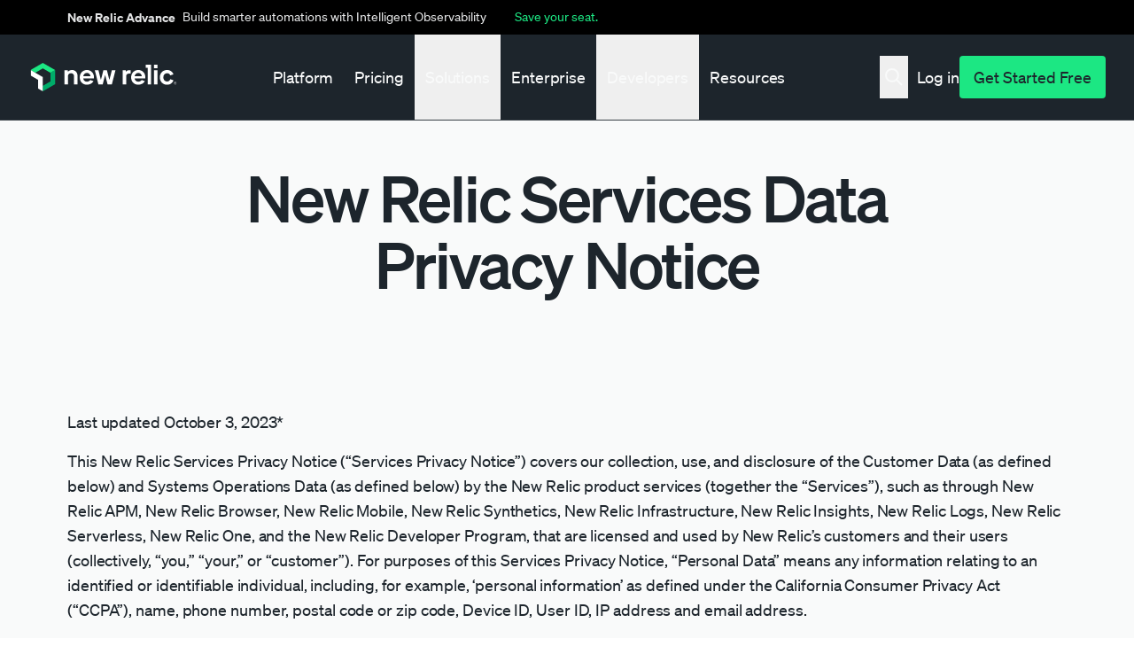

--- FILE ---
content_type: text/html; charset=UTF-8
request_url: https://newrelic.com/termsandconditions/services-notices/3oct2023
body_size: 98062
content:

<!DOCTYPE html>
<html lang="en" dir="ltr" prefix="og: https://ogp.me/ns#">
  <head>
    <meta charset="utf-8" />
<meta name="description" content="New Relic Services Notices" />
<link rel="canonical" href="https://newrelic.com/termsandconditions/services-notices/3oct2023" />
<link rel="icon" href="/themes/custom/erno/assets/images/metadata/favicon.ico" />
<link rel="mask-icon" href="/themes/custom/erno/assets/images/metadata/safari-pinned-tab.svg" />
<link rel="icon" sizes="16x16" href="/themes/custom/erno/assets/images/metadata/favicon-16x16.png" />
<link rel="icon" sizes="32x32" href="/themes/custom/erno/assets/images/metadata/favicon-32x32.png" />
<link rel="apple-touch-icon" sizes="180x180" href="/themes/custom/erno/assets/images/metadata/apple-touch-icon.png" />
<meta property="og:site_name" content="New Relic" />
<meta property="og:type" content="website" />
<meta property="og:title" content="New Relic Services Privacy Notice - 3 Oct 2023" />
<meta property="og:description" content="New Relic Services Notices" />
<meta property="og:image" content="https://newrelic.com/themes/custom/erno/assets/images/metadata/NROG_Image.png" />
<meta name="twitter:card" content="summary_large_image" />
<meta name="twitter:site" content="@newrelic" />
<meta name="viewport" content="width=device-width, initial-scale=1" />
<meta name="msapplication-tilecolor" content="#008c99" />
<meta class="swiftype" name="type" data-type="enum" content="page" />
<meta name="Generator" content="Drupal 11 (https://www.drupal.org)" />
<meta name="MobileOptimized" content="width" />
<meta name="HandheldFriendly" content="true" />
<script type="application/ld+json">{
    "@context": "https://schema.org",
    "@graph": [
        {
            "@type": "Article",
            "@id": "https://newrelic.com/termsandconditions/services-notices/3oct2023",
            "name": "New Relic Services Privacy Notice - 3 Oct 2023",
            "headline": "New Relic Services Privacy Notice - 3 Oct 2023",
            "description": "New Relic Services Notices",
            "publisher": {
                "@type": "Organization",
                "name": "New Relic",
                "url": "https://newrelic.com/termsandconditions/services-notices/3oct2023",
                "logo": {
                    "@type": "ImageObject",
                    "url": "https://newrelic.com/themes/custom/erno/logo.svg",
                    "width": "738px",
                    "height": "132px"
                }
            },
            "mainEntityOfPage": "WebPage"
        },
        {
            "@type": "WebSite",
            "@id": "https://newrelic.com/",
            "name": "New Relic",
            "url": "https://newrelic.com/",
            "potentialAction": {
                "@type": "SearchAction",
                "target": {
                    "@type": "EntryPoint",
                    "urlTemplate": "https://newrelic.com/search#stq={search_term}"
                },
                "query": "https://newrelic.com/search#stq={search_term}",
                "query-input": "required name=search_term"
            },
            "inLanguage": "en"
        }
    ]
}</script>
<link hreflang="x-default" rel="alternate" href="https://newrelic.com/termsandconditions/services-notices/3oct2023" />
<link hreflang="en" rel="alternate" href="https://newrelic.com/termsandconditions/services-notices/3oct2023" />
<link hreflang="de" rel="alternate" href="https://newrelic.com/de/termsandconditions/services-notices/3oct2023" />
<link hreflang="fr" rel="alternate" href="https://newrelic.com/fr/termsandconditions/services-notices/3oct2023" />
<link hreflang="ko" rel="alternate" href="https://newrelic.com/kr/termsandconditions/services-notices/3oct2023" />
<link hreflang="ja" rel="alternate" href="https://newrelic.com/jp/termsandconditions/services-notices/3oct2023" />
<link hreflang="es" rel="alternate" href="https://newrelic.com/es/termsandconditions/services-notices/3oct2023" />
<link hreflang="pt" rel="alternate" href="https://newrelic.com/pt/termsandconditions/services-notices/3oct2023" />
<link hreflang="pt-br" rel="alternate" href="https://newrelic.com/pt/termsandconditions/services-notices/3oct2023" />

    <title>New Relic Services Notices</title>
    <link rel="manifest" href="/themes/custom/erno/manifest.json">

    <!-- Font preload -->
    <link rel="preload" href="/themes/custom/erno/assets/fonts/soehne/soehne-buch.woff2" as="font" type="font/woff2"
      crossorigin>
    <link rel="preload" href="/themes/custom/erno/assets/fonts/soehne/soehne-kraftig.woff2" as="font" type="font/woff2"
      crossorigin>
    <link rel="preload" href="/themes/custom/erno/assets/fonts/soehne/soehne-halbfett.woff2" as="font" type="font/woff2"
      crossorigin>

    <!-- Inline font styles -->
    <style type="text/css">
      @font-face{font-family:Soehne;src:url(/themes/custom/erno/assets/fonts/soehne/soehne-buch.woff2)format("woff2");font-weight:400;font-style:normal;font-display:swap}@font-face{font-family:Soehne;src:url(/themes/custom/erno/assets/fonts/soehne/soehne-buch-kursiv.woff2)format("woff2");font-weight:400;font-style:italic;font-display:swap}@font-face{font-family:Soehne;src:url(/themes/custom/erno/assets/fonts/soehne/soehne-leicht.woff2)format("woff2");font-weight:100 300;font-style:normal;font-display:swap}@font-face{font-family:Soehne;src:url(/themes/custom/erno/assets/fonts/soehne/soehne-kraftig.woff2)format("woff2");font-weight:500;font-style:normal;font-display:swap}@font-face{font-family:Soehne;src:url(/themes/custom/erno/assets/fonts/soehne/soehne-halbfett.woff2)format("woff2");font-weight:600;font-style:normal;font-display:swap}@font-face{font-family:Soehne Mono;src:url(/themes/custom/erno/assets/fonts/soehne/soehne-mono-buch.woff2)format("woff2");font-weight:400;font-style:normal;font-display:swap}@font-face{font-family:Soehne Mono;src:url(/themes/custom/erno/assets/fonts/soehne/soehne-mono-kraftig.woff2)format("woff2");font-weight:500;font-style:normal;font-display:swap}          </style>

    <link rel="stylesheet" media="all" href="/sites/default/files/css/css_jSYGNo1lEA1cHBybtqvDp9Rxyd80mOMVuQMFbL3fPJQ.css?delta=0&amp;language=en&amp;theme=erno&amp;include=[base64]" />
<link rel="stylesheet" media="all" href="/sites/default/files/css/css_b7Aj5cnAKXjE_Q-ZOw8LHQRNBJXVALZm9HVm4cBROEQ.css?delta=1&amp;language=en&amp;theme=erno&amp;include=[base64]" />


    <!-- Inline preferred font loader js -->
    <script>
      !function(e,n,o,t,r,i,f,u){var d="undefined"!=typeof globalThis?globalThis:"undefined"!=typeof self?self:"undefined"!=typeof window?window:"undefined"!=typeof global?global:{},a="function"==typeof d[t]&&d[t],s=a.i||{},l=a.cache||{},c="undefined"!=typeof module&&"function"==typeof module.require&&module.require.bind(module);function p(n,o){if(!l[n]){if(!e[n]){if(r[n])return r[n];var i="function"==typeof d[t]&&d[t];if(!o&&i)return i(n,!0);if(a)return a(n,!0);if(c&&"string"==typeof n)return c(n);var f=Error("Cannot find module '"+n+"'");throw f.code="MODULE_NOT_FOUND",f}s.resolve=function(o){var t=e[n][1][o];return null!=t?t:o},s.cache={};var u=l[n]=new p.Module(n);e[n][0].call(u.exports,s,u,u.exports,d)}return l[n].exports;function s(e){var n=s.resolve(e);if(!1===n)return{};if(Array.isArray(n)){var o={__esModule:!0};return n.forEach(function(e){var n=e[0],t=e[1],r=e[2]||e[0],i=p(t);"*"===n?Object.keys(i).forEach(function(e){"default"===e||"__esModule"===e||Object.prototype.hasOwnProperty.call(o,e)||Object.defineProperty(o,e,{enumerable:!0,get:function(){return i[e]}})}):"*"===r?Object.defineProperty(o,n,{enumerable:!0,value:i}):Object.defineProperty(o,n,{enumerable:!0,get:function(){return"default"===r?i.__esModule?i.default:i:i[r]}})}),o}return p(n)}}p.isParcelRequire=!0,p.Module=function(e){this.id=e,this.bundle=p,this.require=c,this.exports={}},p.modules=e,p.cache=l,p.parent=a,p.distDir=void 0,p.publicUrl=void 0,p.devServer=void 0,p.i=s,p.register=function(n,o){e[n]=[function(e,n){n.exports=o},{}]},Object.defineProperty(p,"root",{get:function(){return d[t]}}),d[t]=p;for(var m=0;m<n.length;m++)p(n[m]);if(o){var v=p(o);"object"==typeof exports&&"undefined"!=typeof module?module.exports=v:"function"==typeof define&&define.amd&&define(function(){return v})}}({gNLKk:[function(e,n,o,t){var r=document,i=r.documentElement.classList,f=function(){i.add("fonts-active"),i.remove("fonts-inactive")};if(i.add("fonts-inactive"),sessionStorage.nrFontsLoaded)f();else if("fonts"in r)Promise.all([r.fonts.load("1em 'Soehne'"),r.fonts.load("italic 400 1em 'Soehne'"),r.fonts.load("300 1em 'Soehne'"),r.fonts.load("500 1em 'Soehne'"),r.fonts.load("600 1em 'Soehne'"),r.fonts.load("1em 'Soehne Mono'"),r.fonts.load("500 1em 'Soehne Mono'")]).then(function(){f(),sessionStorage.nrFontsLoaded=!0});else{var u=r.getElementsByTagName("script")[0],d=r.createElement("script");d.src="/themes/custom/erno/dist/js/nr-font-loader-fallback.min.js",d.async=!0,u.parentNode.insertBefore(d,u)}},{}]},["gNLKk"],"gNLKk","parcelRequire74cc",{});    </script>

          <!-- Osano script -->
      <script src="https://cmp.osano.com/AzZVWOTJtg1WY32RK/cd381ba3-ebca-488c-a528-376a86764609/osano.js?language=en&variant=one"></script>

      <script>
        window.newrelic = window.newrelic || {};
        window.newrelic.segmentKey = 'jzjQisi3j3VvLyH9mc0QNEgYKpj4LlD1'
      </script>
      
    <script type="application/json" data-drupal-selector="drupal-settings-json">{"path":{"baseUrl":"\/","pathPrefix":"","currentPath":"node\/8736","currentPathIsAdmin":false,"isFront":false,"currentLanguage":"en","currentQuery":{"is_bot":"true"}},"pluralDelimiter":"\u0003","suppressDeprecationErrors":true,"ckeditorAccordion":{"accordionStyle":{"collapseAll":1,"keepRowsOpen":0,"animateAccordionOpenAndClose":1,"openTabsWithHash":0,"allowHtmlInTitles":1}},"ckeditor_tooltips":{"followCursor":false,"interactive":1,"allowHTML":1,"maxWidth":500,"trigger":"mouseenter","offset":[0,15],"animation":"fade","inertia":true,"popperOptions":{"modifiers":[{"name":"preventOverflow","options":{"altAxis":1}}]}},"translation":"source","satisfies_audiences":[],"personalized":0,"us_compliance":true,"intercom":true,"user":{"uid":0,"permissionsHash":"e18daf15e1124d45ae43a938ba22f2151de6ce79fef6f3b77185a9a58e2c45a8"}}</script>
<script src="/sites/default/files/js/js_vD_RsW-jnMaRF8aWXWoWaHi_DKupbyEAAKzWvoo0R6A.js?scope=header&amp;delta=0&amp;language=en&amp;theme=erno&amp;include=eJxtj0EOwjAMBD_UEMSHqtRxS2jxRo6L4PdEDUEcuFi7M5Yl08oxGXQMRNCYIP6bTrNCjCUO1LcM2Czl4g_lqnO38kfXkV_VsAo8BcVeeGttBoy15WXDFD78yiF2fkfsWNQRsCZ2GXnPDebzxRk_rTWFBUuyuGk3g_yYwmT1kVZMA611bRAdj1v-kSLjDfxNZAA"></script>
<script src="/libraries/erno/js/nr-utilities.js?t8y1dn"></script>
<script src="/modules/custom/nr_personalization/js/nr_personalization.personalization.js?t8y1dn"></script>
<script src="/sites/default/files/js/js_mEPz0TZhtnTfL0nB5T9TfiUnPKsyGiSed7a15EsXeyI.js?scope=header&amp;delta=3&amp;language=en&amp;theme=erno&amp;include=eJxtj0EOwjAMBD_UEMSHqtRxS2jxRo6L4PdEDUEcuFi7M5Yl08oxGXQMRNCYIP6bTrNCjCUO1LcM2Czl4g_lqnO38kfXkV_VsAo8BcVeeGttBoy15WXDFD78yiF2fkfsWNQRsCZ2GXnPDebzxRk_rTWFBUuyuGk3g_yYwmT1kVZMA611bRAdj1v-kSLjDfxNZAA"></script>
<script src="/libraries/erno/js/nr-utm-cookie.js?t8y1dn"></script>
<script src="/libraries/erno/js/analytics.js?t8y1dn"></script>
<script src="/libraries/erno/js/nr-analytics.js?t8y1dn"></script>


                <!-- Start VWO Async SmartCode -->
<script type='module' id='vwoCode'>
  import { setupAnalytics } from '/themes/custom/erno/js/delay_us_tracking.js';

  const load_vwo = () => {
    window._vwo_code = window._vwo_code || (function() {
      var account_id = 680279,
      version = 1.5,
      settings_tolerance = 2000,
      library_tolerance = 2500,
      use_existing_jquery = false,
      is_spa = 1,
      hide_element = 'body',
      hide_element_style = 'opacity:0 !important;filter:alpha(opacity=0) !important;background:none !important',
      /* DO NOT EDIT BELOW THIS LINE */
      f = false, d = document, vwoCodeEl = d.querySelector('#vwoCode'), code = {
        use_existing_jquery: function() {
          return use_existing_jquery
        }, library_tolerance: function() {
          return library_tolerance
        }, hide_element_style: function() {
          return '{' + hide_element_style + '}'
        }, finish: function() {
          if (!f) {
            f = true;
            var e = d.getElementById('_vis_opt_path_hides');
            if (e) e.parentNode.removeChild(e)
          }
        }, finished: function() {
          return f
        }, load: function(e) {
          var t = d.createElement('script');
          t.fetchPriority = 'high';
          t.src = e;
          t.type = 'text/javascript';
          t.innerText;
          t.onerror = function() {
            _vwo_code.finish()
          };
          d.getElementsByTagName('head')[0].appendChild(t)
        }, getVersion: function() {
          return version
        }, getMatchedCookies: function(e) {
          var t = [];
          if (document.cookie) {
            t = document.cookie.match(e) || []
          }
          return t
        }, getCombinationCookie: function() {
          var e = code.getMatchedCookies(/(?:^|;)\s?(_vis_opt_exp_\d+_combi=[^;$]*)/gi);
          e = e.map(function(e) {
            try {
              var t = decodeURIComponent(e);
              if (!/_vis_opt_exp_\d+_combi=(?:\d+,?)+\s*$/.test(t)) {
                return ''
              }
              return t
            } catch (e) {
              return ''
            }
          });
          var i = [];
          e.forEach(function(e) {
            var t = e.match(/([\d,]+)/g);
            t && i.push(t.join('-'))
          });
          return i.join('|')
        }, init: function() {
          if (d.URL.indexOf('__vwo_disable__') > -1) return;
          window.settings_timer = setTimeout(function() {
            _vwo_code.finish()
          }, settings_tolerance);
          var e = d.createElement('style'), t = hide_element ? hide_element + '{' + hide_element_style + '}' : '',
            i = d.getElementsByTagName('head')[0];
          e.setAttribute('id', '_vis_opt_path_hides');
          vwoCodeEl && e.setAttribute('nonce', vwoCodeEl.nonce);
          e.setAttribute('type', 'text/css');
          if (e.styleSheet) e.styleSheet.cssText = t; else e.appendChild(d.createTextNode(t));
          i.appendChild(e);
          var n = this.getCombinationCookie();
          this.load('https://dev.visualwebsiteoptimizer.com/j.php?a=' + account_id + '&u=' + encodeURIComponent(d.URL) + '&f=' + +is_spa + '&vn=' + version + (n ? '&c=' + n : ''));
          return settings_timer
        }
      };
      window._vwo_settings_timer = code.init();
      return code;
    }());
  }

  setupAnalytics(load_vwo);

</script>
<!-- End VWO Async SmartCode -->
    
  </head>
  <body class="mq-breakpoints--hide path-node page-node-type-page selection:bg-gray-1 selection:text-nr-black nr-cookie-popup">
          <script type="text/javascript">(window.NREUM||(NREUM={})).init={privacy:{cookies_enabled:true},ajax:{deny_list:["bam.nr-data.net"]},feature_flags:["soft_nav"]};(window.NREUM||(NREUM={})).loader_config={xpid:"VQQHU1RbARAHVFZWAQUDVlY=",licenseKey:"NRBR-044cd27ea2168d4c185",applicationID:"707464402",browserID:"707467454"};;/*! For license information please see nr-loader-full-1.308.0.min.js.LICENSE.txt */
(()=>{var e,t,r={384:(e,t,r)=>{"use strict";r.d(t,{NT:()=>a,US:()=>u,Zm:()=>o,bQ:()=>d,dV:()=>c,pV:()=>l});var n=r(6154),i=r(1863),s=r(1910);const a={beacon:"bam.nr-data.net",errorBeacon:"bam.nr-data.net"};function o(){return n.gm.NREUM||(n.gm.NREUM={}),void 0===n.gm.newrelic&&(n.gm.newrelic=n.gm.NREUM),n.gm.NREUM}function c(){let e=o();return e.o||(e.o={ST:n.gm.setTimeout,SI:n.gm.setImmediate||n.gm.setInterval,CT:n.gm.clearTimeout,XHR:n.gm.XMLHttpRequest,REQ:n.gm.Request,EV:n.gm.Event,PR:n.gm.Promise,MO:n.gm.MutationObserver,FETCH:n.gm.fetch,WS:n.gm.WebSocket},(0,s.i)(...Object.values(e.o))),e}function d(e,t){let r=o();r.initializedAgents??={},t.initializedAt={ms:(0,i.t)(),date:new Date},r.initializedAgents[e]=t}function u(e,t){o()[e]=t}function l(){return function(){let e=o();const t=e.info||{};e.info={beacon:a.beacon,errorBeacon:a.errorBeacon,...t}}(),function(){let e=o();const t=e.init||{};e.init={...t}}(),c(),function(){let e=o();const t=e.loader_config||{};e.loader_config={...t}}(),o()}},782:(e,t,r)=>{"use strict";r.d(t,{T:()=>n});const n=r(860).K7.pageViewTiming},860:(e,t,r)=>{"use strict";r.d(t,{$J:()=>u,K7:()=>c,P3:()=>d,XX:()=>i,Yy:()=>o,df:()=>s,qY:()=>n,v4:()=>a});const n="events",i="jserrors",s="browser/blobs",a="rum",o="browser/logs",c={ajax:"ajax",genericEvents:"generic_events",jserrors:i,logging:"logging",metrics:"metrics",pageAction:"page_action",pageViewEvent:"page_view_event",pageViewTiming:"page_view_timing",sessionReplay:"session_replay",sessionTrace:"session_trace",softNav:"soft_navigations",spa:"spa"},d={[c.pageViewEvent]:1,[c.pageViewTiming]:2,[c.metrics]:3,[c.jserrors]:4,[c.spa]:5,[c.ajax]:6,[c.sessionTrace]:7,[c.softNav]:8,[c.sessionReplay]:9,[c.logging]:10,[c.genericEvents]:11},u={[c.pageViewEvent]:a,[c.pageViewTiming]:n,[c.ajax]:n,[c.spa]:n,[c.softNav]:n,[c.metrics]:i,[c.jserrors]:i,[c.sessionTrace]:s,[c.sessionReplay]:s,[c.logging]:o,[c.genericEvents]:"ins"}},944:(e,t,r)=>{"use strict";r.d(t,{R:()=>i});var n=r(3241);function i(e,t){"function"==typeof console.debug&&(console.debug("New Relic Warning: https://github.com/newrelic/newrelic-browser-agent/blob/main/docs/warning-codes.md#".concat(e),t),(0,n.W)({agentIdentifier:null,drained:null,type:"data",name:"warn",feature:"warn",data:{code:e,secondary:t}}))}},993:(e,t,r)=>{"use strict";r.d(t,{A$:()=>s,ET:()=>a,TZ:()=>o,p_:()=>i});var n=r(860);const i={ERROR:"ERROR",WARN:"WARN",INFO:"INFO",DEBUG:"DEBUG",TRACE:"TRACE"},s={OFF:0,ERROR:1,WARN:2,INFO:3,DEBUG:4,TRACE:5},a="log",o=n.K7.logging},1541:(e,t,r)=>{"use strict";r.d(t,{U:()=>i,f:()=>n});const n={MFE:"MFE",BA:"BA"};function i(e,t){if(2!==t?.harvestEndpointVersion)return{};const r=t.agentRef.runtime.appMetadata.agents[0].entityGuid;return e?{"source.id":e.id,"source.name":e.name,"source.type":e.type,"parent.id":e.parent?.id||r,"parent.type":e.parent?.type||n.BA}:{"entity.guid":r,appId:t.agentRef.info.applicationID}}},1687:(e,t,r)=>{"use strict";r.d(t,{Ak:()=>d,Ze:()=>h,x3:()=>u});var n=r(3241),i=r(7836),s=r(3606),a=r(860),o=r(2646);const c={};function d(e,t){const r={staged:!1,priority:a.P3[t]||0};l(e),c[e].get(t)||c[e].set(t,r)}function u(e,t){e&&c[e]&&(c[e].get(t)&&c[e].delete(t),p(e,t,!1),c[e].size&&f(e))}function l(e){if(!e)throw new Error("agentIdentifier required");c[e]||(c[e]=new Map)}function h(e="",t="feature",r=!1){if(l(e),!e||!c[e].get(t)||r)return p(e,t);c[e].get(t).staged=!0,f(e)}function f(e){const t=Array.from(c[e]);t.every(([e,t])=>t.staged)&&(t.sort((e,t)=>e[1].priority-t[1].priority),t.forEach(([t])=>{c[e].delete(t),p(e,t)}))}function p(e,t,r=!0){const a=e?i.ee.get(e):i.ee,c=s.i.handlers;if(!a.aborted&&a.backlog&&c){if((0,n.W)({agentIdentifier:e,type:"lifecycle",name:"drain",feature:t}),r){const e=a.backlog[t],r=c[t];if(r){for(let t=0;e&&t<e.length;++t)g(e[t],r);Object.entries(r).forEach(([e,t])=>{Object.values(t||{}).forEach(t=>{t[0]?.on&&t[0]?.context()instanceof o.y&&t[0].on(e,t[1])})})}}a.isolatedBacklog||delete c[t],a.backlog[t]=null,a.emit("drain-"+t,[])}}function g(e,t){var r=e[1];Object.values(t[r]||{}).forEach(t=>{var r=e[0];if(t[0]===r){var n=t[1],i=e[3],s=e[2];n.apply(i,s)}})}},1738:(e,t,r)=>{"use strict";r.d(t,{U:()=>f,Y:()=>h});var n=r(3241),i=r(9908),s=r(1863),a=r(944),o=r(5701),c=r(3969),d=r(8362),u=r(860),l=r(4261);function h(e,t,r,s){const h=s||r;!h||h[e]&&h[e]!==d.d.prototype[e]||(h[e]=function(){(0,i.p)(c.xV,["API/"+e+"/called"],void 0,u.K7.metrics,r.ee),(0,n.W)({agentIdentifier:r.agentIdentifier,drained:!!o.B?.[r.agentIdentifier],type:"data",name:"api",feature:l.Pl+e,data:{}});try{return t.apply(this,arguments)}catch(e){(0,a.R)(23,e)}})}function f(e,t,r,n,a){const o=e.info;null===r?delete o.jsAttributes[t]:o.jsAttributes[t]=r,(a||null===r)&&(0,i.p)(l.Pl+n,[(0,s.t)(),t,r],void 0,"session",e.ee)}},1741:(e,t,r)=>{"use strict";r.d(t,{W:()=>s});var n=r(944),i=r(4261);class s{#e(e,...t){if(this[e]!==s.prototype[e])return this[e](...t);(0,n.R)(35,e)}addPageAction(e,t){return this.#e(i.hG,e,t)}register(e){return this.#e(i.eY,e)}recordCustomEvent(e,t){return this.#e(i.fF,e,t)}setPageViewName(e,t){return this.#e(i.Fw,e,t)}setCustomAttribute(e,t,r){return this.#e(i.cD,e,t,r)}noticeError(e,t){return this.#e(i.o5,e,t)}setUserId(e,t=!1){return this.#e(i.Dl,e,t)}setApplicationVersion(e){return this.#e(i.nb,e)}setErrorHandler(e){return this.#e(i.bt,e)}addRelease(e,t){return this.#e(i.k6,e,t)}log(e,t){return this.#e(i.$9,e,t)}start(){return this.#e(i.d3)}finished(e){return this.#e(i.BL,e)}recordReplay(){return this.#e(i.CH)}pauseReplay(){return this.#e(i.Tb)}addToTrace(e){return this.#e(i.U2,e)}setCurrentRouteName(e){return this.#e(i.PA,e)}interaction(e){return this.#e(i.dT,e)}wrapLogger(e,t,r){return this.#e(i.Wb,e,t,r)}measure(e,t){return this.#e(i.V1,e,t)}consent(e){return this.#e(i.Pv,e)}}},1863:(e,t,r)=>{"use strict";function n(){return Math.floor(performance.now())}r.d(t,{t:()=>n})},1910:(e,t,r)=>{"use strict";r.d(t,{i:()=>s});var n=r(944);const i=new Map;function s(...e){return e.every(e=>{if(i.has(e))return i.get(e);const t="function"==typeof e?e.toString():"",r=t.includes("[native code]"),s=t.includes("nrWrapper");return r||s||(0,n.R)(64,e?.name||t),i.set(e,r),r})}},2555:(e,t,r)=>{"use strict";r.d(t,{D:()=>o,f:()=>a});var n=r(384),i=r(8122);const s={beacon:n.NT.beacon,errorBeacon:n.NT.errorBeacon,licenseKey:void 0,applicationID:void 0,sa:void 0,queueTime:void 0,applicationTime:void 0,ttGuid:void 0,user:void 0,account:void 0,product:void 0,extra:void 0,jsAttributes:{},userAttributes:void 0,atts:void 0,transactionName:void 0,tNamePlain:void 0};function a(e){try{return!!e.licenseKey&&!!e.errorBeacon&&!!e.applicationID}catch(e){return!1}}const o=e=>(0,i.a)(e,s)},2614:(e,t,r)=>{"use strict";r.d(t,{BB:()=>a,H3:()=>n,g:()=>d,iL:()=>c,tS:()=>o,uh:()=>i,wk:()=>s});const n="NRBA",i="SESSION",s=144e5,a=18e5,o={STARTED:"session-started",PAUSE:"session-pause",RESET:"session-reset",RESUME:"session-resume",UPDATE:"session-update"},c={SAME_TAB:"same-tab",CROSS_TAB:"cross-tab"},d={OFF:0,FULL:1,ERROR:2}},2646:(e,t,r)=>{"use strict";r.d(t,{y:()=>n});class n{constructor(e){this.contextId=e}}},2843:(e,t,r)=>{"use strict";r.d(t,{G:()=>s,u:()=>i});var n=r(3878);function i(e,t=!1,r,i){(0,n.DD)("visibilitychange",function(){if(t)return void("hidden"===document.visibilityState&&e());e(document.visibilityState)},r,i)}function s(e,t,r){(0,n.sp)("pagehide",e,t,r)}},3241:(e,t,r)=>{"use strict";r.d(t,{W:()=>s});var n=r(6154);const i="newrelic";function s(e={}){try{n.gm.dispatchEvent(new CustomEvent(i,{detail:e}))}catch(e){}}},3304:(e,t,r)=>{"use strict";r.d(t,{A:()=>s});var n=r(7836);const i=()=>{const e=new WeakSet;return(t,r)=>{if("object"==typeof r&&null!==r){if(e.has(r))return;e.add(r)}return r}};function s(e){try{return JSON.stringify(e,i())??""}catch(e){try{n.ee.emit("internal-error",[e])}catch(e){}return""}}},3333:(e,t,r)=>{"use strict";r.d(t,{$v:()=>u,TZ:()=>n,Xh:()=>c,Zp:()=>i,kd:()=>d,mq:()=>o,nf:()=>a,qN:()=>s});const n=r(860).K7.genericEvents,i=["auxclick","click","copy","keydown","paste","scrollend"],s=["focus","blur"],a=4,o=1e3,c=2e3,d=["PageAction","UserAction","BrowserPerformance"],u={RESOURCES:"experimental.resources",REGISTER:"register"}},3434:(e,t,r)=>{"use strict";r.d(t,{Jt:()=>s,YM:()=>d});var n=r(7836),i=r(5607);const s="nr@original:".concat(i.W),a=50;var o=Object.prototype.hasOwnProperty,c=!1;function d(e,t){return e||(e=n.ee),r.inPlace=function(e,t,n,i,s){n||(n="");const a="-"===n.charAt(0);for(let o=0;o<t.length;o++){const c=t[o],d=e[c];l(d)||(e[c]=r(d,a?c+n:n,i,c,s))}},r.flag=s,r;function r(t,r,n,c,d){return l(t)?t:(r||(r=""),nrWrapper[s]=t,function(e,t,r){if(Object.defineProperty&&Object.keys)try{return Object.keys(e).forEach(function(r){Object.defineProperty(t,r,{get:function(){return e[r]},set:function(t){return e[r]=t,t}})}),t}catch(e){u([e],r)}for(var n in e)o.call(e,n)&&(t[n]=e[n])}(t,nrWrapper,e),nrWrapper);function nrWrapper(){var s,o,l,h;let f;try{o=this,s=[...arguments],l="function"==typeof n?n(s,o):n||{}}catch(t){u([t,"",[s,o,c],l],e)}i(r+"start",[s,o,c],l,d);const p=performance.now();let g;try{return h=t.apply(o,s),g=performance.now(),h}catch(e){throw g=performance.now(),i(r+"err",[s,o,e],l,d),f=e,f}finally{const e=g-p,t={start:p,end:g,duration:e,isLongTask:e>=a,methodName:c,thrownError:f};t.isLongTask&&i("long-task",[t,o],l,d),i(r+"end",[s,o,h],l,d)}}}function i(r,n,i,s){if(!c||t){var a=c;c=!0;try{e.emit(r,n,i,t,s)}catch(t){u([t,r,n,i],e)}c=a}}}function u(e,t){t||(t=n.ee);try{t.emit("internal-error",e)}catch(e){}}function l(e){return!(e&&"function"==typeof e&&e.apply&&!e[s])}},3606:(e,t,r)=>{"use strict";r.d(t,{i:()=>s});var n=r(9908);s.on=a;var i=s.handlers={};function s(e,t,r,s){a(s||n.d,i,e,t,r)}function a(e,t,r,i,s){s||(s="feature"),e||(e=n.d);var a=t[s]=t[s]||{};(a[r]=a[r]||[]).push([e,i])}},3738:(e,t,r)=>{"use strict";r.d(t,{He:()=>i,Kp:()=>o,Lc:()=>d,Rz:()=>u,TZ:()=>n,bD:()=>s,d3:()=>a,jx:()=>l,sl:()=>h,uP:()=>c});const n=r(860).K7.sessionTrace,i="bstResource",s="resource",a="-start",o="-end",c="fn"+a,d="fn"+o,u="pushState",l=1e3,h=3e4},3785:(e,t,r)=>{"use strict";r.d(t,{R:()=>c,b:()=>d});var n=r(9908),i=r(1863),s=r(860),a=r(3969),o=r(993);function c(e,t,r={},c=o.p_.INFO,d=!0,u,l=(0,i.t)()){(0,n.p)(a.xV,["API/logging/".concat(c.toLowerCase(),"/called")],void 0,s.K7.metrics,e),(0,n.p)(o.ET,[l,t,r,c,d,u],void 0,s.K7.logging,e)}function d(e){return"string"==typeof e&&Object.values(o.p_).some(t=>t===e.toUpperCase().trim())}},3878:(e,t,r)=>{"use strict";function n(e,t){return{capture:e,passive:!1,signal:t}}function i(e,t,r=!1,i){window.addEventListener(e,t,n(r,i))}function s(e,t,r=!1,i){document.addEventListener(e,t,n(r,i))}r.d(t,{DD:()=>s,jT:()=>n,sp:()=>i})},3969:(e,t,r)=>{"use strict";r.d(t,{TZ:()=>n,XG:()=>o,rs:()=>i,xV:()=>a,z_:()=>s});const n=r(860).K7.metrics,i="sm",s="cm",a="storeSupportabilityMetrics",o="storeEventMetrics"},4234:(e,t,r)=>{"use strict";r.d(t,{W:()=>s});var n=r(7836),i=r(1687);class s{constructor(e,t){this.agentIdentifier=e,this.ee=n.ee.get(e),this.featureName=t,this.blocked=!1}deregisterDrain(){(0,i.x3)(this.agentIdentifier,this.featureName)}}},4261:(e,t,r)=>{"use strict";r.d(t,{$9:()=>d,BL:()=>o,CH:()=>f,Dl:()=>w,Fw:()=>y,PA:()=>m,Pl:()=>n,Pv:()=>T,Tb:()=>l,U2:()=>s,V1:()=>E,Wb:()=>x,bt:()=>b,cD:()=>v,d3:()=>R,dT:()=>c,eY:()=>p,fF:()=>h,hG:()=>i,k6:()=>a,nb:()=>g,o5:()=>u});const n="api-",i="addPageAction",s="addToTrace",a="addRelease",o="finished",c="interaction",d="log",u="noticeError",l="pauseReplay",h="recordCustomEvent",f="recordReplay",p="register",g="setApplicationVersion",m="setCurrentRouteName",v="setCustomAttribute",b="setErrorHandler",y="setPageViewName",w="setUserId",R="start",x="wrapLogger",E="measure",T="consent"},5205:(e,t,r)=>{"use strict";r.d(t,{j:()=>S});var n=r(384),i=r(1741);var s=r(2555),a=r(3333);const o=e=>{if(!e||"string"!=typeof e)return!1;try{document.createDocumentFragment().querySelector(e)}catch{return!1}return!0};var c=r(2614),d=r(944),u=r(8122);const l="[data-nr-mask]",h=e=>(0,u.a)(e,(()=>{const e={feature_flags:[],experimental:{allow_registered_children:!1,resources:!1},mask_selector:"*",block_selector:"[data-nr-block]",mask_input_options:{color:!1,date:!1,"datetime-local":!1,email:!1,month:!1,number:!1,range:!1,search:!1,tel:!1,text:!1,time:!1,url:!1,week:!1,textarea:!1,select:!1,password:!0}};return{ajax:{deny_list:void 0,block_internal:!0,enabled:!0,autoStart:!0},api:{get allow_registered_children(){return e.feature_flags.includes(a.$v.REGISTER)||e.experimental.allow_registered_children},set allow_registered_children(t){e.experimental.allow_registered_children=t},duplicate_registered_data:!1},browser_consent_mode:{enabled:!1},distributed_tracing:{enabled:void 0,exclude_newrelic_header:void 0,cors_use_newrelic_header:void 0,cors_use_tracecontext_headers:void 0,allowed_origins:void 0},get feature_flags(){return e.feature_flags},set feature_flags(t){e.feature_flags=t},generic_events:{enabled:!0,autoStart:!0},harvest:{interval:30},jserrors:{enabled:!0,autoStart:!0},logging:{enabled:!0,autoStart:!0},metrics:{enabled:!0,autoStart:!0},obfuscate:void 0,page_action:{enabled:!0},page_view_event:{enabled:!0,autoStart:!0},page_view_timing:{enabled:!0,autoStart:!0},performance:{capture_marks:!1,capture_measures:!1,capture_detail:!0,resources:{get enabled(){return e.feature_flags.includes(a.$v.RESOURCES)||e.experimental.resources},set enabled(t){e.experimental.resources=t},asset_types:[],first_party_domains:[],ignore_newrelic:!0}},privacy:{cookies_enabled:!0},proxy:{assets:void 0,beacon:void 0},session:{expiresMs:c.wk,inactiveMs:c.BB},session_replay:{autoStart:!0,enabled:!1,preload:!1,sampling_rate:10,error_sampling_rate:100,collect_fonts:!1,inline_images:!1,fix_stylesheets:!0,mask_all_inputs:!0,get mask_text_selector(){return e.mask_selector},set mask_text_selector(t){o(t)?e.mask_selector="".concat(t,",").concat(l):""===t||null===t?e.mask_selector=l:(0,d.R)(5,t)},get block_class(){return"nr-block"},get ignore_class(){return"nr-ignore"},get mask_text_class(){return"nr-mask"},get block_selector(){return e.block_selector},set block_selector(t){o(t)?e.block_selector+=",".concat(t):""!==t&&(0,d.R)(6,t)},get mask_input_options(){return e.mask_input_options},set mask_input_options(t){t&&"object"==typeof t?e.mask_input_options={...t,password:!0}:(0,d.R)(7,t)}},session_trace:{enabled:!0,autoStart:!0},soft_navigations:{enabled:!0,autoStart:!0},spa:{enabled:!0,autoStart:!0},ssl:void 0,user_actions:{enabled:!0,elementAttributes:["id","className","tagName","type"]}}})());var f=r(6154),p=r(9324);let g=0;const m={buildEnv:p.F3,distMethod:p.Xs,version:p.xv,originTime:f.WN},v={consented:!1},b={appMetadata:{},get consented(){return this.session?.state?.consent||v.consented},set consented(e){v.consented=e},customTransaction:void 0,denyList:void 0,disabled:!1,harvester:void 0,isolatedBacklog:!1,isRecording:!1,loaderType:void 0,maxBytes:3e4,obfuscator:void 0,onerror:void 0,ptid:void 0,releaseIds:{},session:void 0,timeKeeper:void 0,registeredEntities:[],jsAttributesMetadata:{bytes:0},get harvestCount(){return++g}},y=e=>{const t=(0,u.a)(e,b),r=Object.keys(m).reduce((e,t)=>(e[t]={value:m[t],writable:!1,configurable:!0,enumerable:!0},e),{});return Object.defineProperties(t,r)};var w=r(5701);const R=e=>{const t=e.startsWith("http");e+="/",r.p=t?e:"https://"+e};var x=r(7836),E=r(3241);const T={accountID:void 0,trustKey:void 0,agentID:void 0,licenseKey:void 0,applicationID:void 0,xpid:void 0},A=e=>(0,u.a)(e,T),_=new Set;function S(e,t={},r,a){let{init:o,info:c,loader_config:d,runtime:u={},exposed:l=!0}=t;if(!c){const e=(0,n.pV)();o=e.init,c=e.info,d=e.loader_config}e.init=h(o||{}),e.loader_config=A(d||{}),c.jsAttributes??={},f.bv&&(c.jsAttributes.isWorker=!0),e.info=(0,s.D)(c);const p=e.init,g=[c.beacon,c.errorBeacon];_.has(e.agentIdentifier)||(p.proxy.assets&&(R(p.proxy.assets),g.push(p.proxy.assets)),p.proxy.beacon&&g.push(p.proxy.beacon),e.beacons=[...g],function(e){const t=(0,n.pV)();Object.getOwnPropertyNames(i.W.prototype).forEach(r=>{const n=i.W.prototype[r];if("function"!=typeof n||"constructor"===n)return;let s=t[r];e[r]&&!1!==e.exposed&&"micro-agent"!==e.runtime?.loaderType&&(t[r]=(...t)=>{const n=e[r](...t);return s?s(...t):n})})}(e),(0,n.US)("activatedFeatures",w.B)),u.denyList=[...p.ajax.deny_list||[],...p.ajax.block_internal?g:[]],u.ptid=e.agentIdentifier,u.loaderType=r,e.runtime=y(u),_.has(e.agentIdentifier)||(e.ee=x.ee.get(e.agentIdentifier),e.exposed=l,(0,E.W)({agentIdentifier:e.agentIdentifier,drained:!!w.B?.[e.agentIdentifier],type:"lifecycle",name:"initialize",feature:void 0,data:e.config})),_.add(e.agentIdentifier)}},5270:(e,t,r)=>{"use strict";r.d(t,{Aw:()=>a,SR:()=>s,rF:()=>o});var n=r(384),i=r(7767);function s(e){return!!(0,n.dV)().o.MO&&(0,i.V)(e)&&!0===e?.session_trace.enabled}function a(e){return!0===e?.session_replay.preload&&s(e)}function o(e,t){try{if("string"==typeof t?.type){if("password"===t.type.toLowerCase())return"*".repeat(e?.length||0);if(void 0!==t?.dataset?.nrUnmask||t?.classList?.contains("nr-unmask"))return e}}catch(e){}return"string"==typeof e?e.replace(/[\S]/g,"*"):"*".repeat(e?.length||0)}},5289:(e,t,r)=>{"use strict";r.d(t,{GG:()=>a,Qr:()=>c,sB:()=>o});var n=r(3878),i=r(6389);function s(){return"undefined"==typeof document||"complete"===document.readyState}function a(e,t){if(s())return e();const r=(0,i.J)(e),a=setInterval(()=>{s()&&(clearInterval(a),r())},500);(0,n.sp)("load",r,t)}function o(e){if(s())return e();(0,n.DD)("DOMContentLoaded",e)}function c(e){if(s())return e();(0,n.sp)("popstate",e)}},5607:(e,t,r)=>{"use strict";r.d(t,{W:()=>n});const n=(0,r(9566).bz)()},5701:(e,t,r)=>{"use strict";r.d(t,{B:()=>s,t:()=>a});var n=r(3241);const i=new Set,s={};function a(e,t){const r=t.agentIdentifier;s[r]??={},e&&"object"==typeof e&&(i.has(r)||(t.ee.emit("rumresp",[e]),s[r]=e,i.add(r),(0,n.W)({agentIdentifier:r,loaded:!0,drained:!0,type:"lifecycle",name:"load",feature:void 0,data:e})))}},6154:(e,t,r)=>{"use strict";r.d(t,{OF:()=>d,RI:()=>i,WN:()=>h,bv:()=>s,eN:()=>f,gm:()=>a,lR:()=>l,m:()=>c,mw:()=>o,sb:()=>u});var n=r(1863);const i="undefined"!=typeof window&&!!window.document,s="undefined"!=typeof WorkerGlobalScope&&("undefined"!=typeof self&&self instanceof WorkerGlobalScope&&self.navigator instanceof WorkerNavigator||"undefined"!=typeof globalThis&&globalThis instanceof WorkerGlobalScope&&globalThis.navigator instanceof WorkerNavigator),a=i?window:"undefined"!=typeof WorkerGlobalScope&&("undefined"!=typeof self&&self instanceof WorkerGlobalScope&&self||"undefined"!=typeof globalThis&&globalThis instanceof WorkerGlobalScope&&globalThis),o=Boolean("hidden"===a?.document?.visibilityState),c=""+a?.location,d=/iPad|iPhone|iPod/.test(a.navigator?.userAgent),u=d&&"undefined"==typeof SharedWorker,l=(()=>{const e=a.navigator?.userAgent?.match(/Firefox[/\s](\d+\.\d+)/);return Array.isArray(e)&&e.length>=2?+e[1]:0})(),h=Date.now()-(0,n.t)(),f=()=>"undefined"!=typeof PerformanceNavigationTiming&&a?.performance?.getEntriesByType("navigation")?.[0]?.responseStart},6344:(e,t,r)=>{"use strict";r.d(t,{BB:()=>u,Qb:()=>l,TZ:()=>i,Ug:()=>a,Vh:()=>s,_s:()=>o,bc:()=>d,yP:()=>c});var n=r(2614);const i=r(860).K7.sessionReplay,s="errorDuringReplay",a=.12,o={DomContentLoaded:0,Load:1,FullSnapshot:2,IncrementalSnapshot:3,Meta:4,Custom:5},c={[n.g.ERROR]:15e3,[n.g.FULL]:3e5,[n.g.OFF]:0},d={RESET:{message:"Session was reset",sm:"Reset"},IMPORT:{message:"Recorder failed to import",sm:"Import"},TOO_MANY:{message:"429: Too Many Requests",sm:"Too-Many"},TOO_BIG:{message:"Payload was too large",sm:"Too-Big"},CROSS_TAB:{message:"Session Entity was set to OFF on another tab",sm:"Cross-Tab"},ENTITLEMENTS:{message:"Session Replay is not allowed and will not be started",sm:"Entitlement"}},u=5e3,l={API:"api",RESUME:"resume",SWITCH_TO_FULL:"switchToFull",INITIALIZE:"initialize",PRELOAD:"preload"}},6389:(e,t,r)=>{"use strict";function n(e,t=500,r={}){const n=r?.leading||!1;let i;return(...r)=>{n&&void 0===i&&(e.apply(this,r),i=setTimeout(()=>{i=clearTimeout(i)},t)),n||(clearTimeout(i),i=setTimeout(()=>{e.apply(this,r)},t))}}function i(e){let t=!1;return(...r)=>{t||(t=!0,e.apply(this,r))}}r.d(t,{J:()=>i,s:()=>n})},6630:(e,t,r)=>{"use strict";r.d(t,{T:()=>n});const n=r(860).K7.pageViewEvent},6774:(e,t,r)=>{"use strict";r.d(t,{T:()=>n});const n=r(860).K7.jserrors},7295:(e,t,r)=>{"use strict";r.d(t,{Xv:()=>a,gX:()=>i,iW:()=>s});var n=[];function i(e){if(!e||s(e))return!1;if(0===n.length)return!0;if("*"===n[0].hostname)return!1;for(var t=0;t<n.length;t++){var r=n[t];if(r.hostname.test(e.hostname)&&r.pathname.test(e.pathname))return!1}return!0}function s(e){return void 0===e.hostname}function a(e){if(n=[],e&&e.length)for(var t=0;t<e.length;t++){let r=e[t];if(!r)continue;if("*"===r)return void(n=[{hostname:"*"}]);0===r.indexOf("http://")?r=r.substring(7):0===r.indexOf("https://")&&(r=r.substring(8));const i=r.indexOf("/");let s,a;i>0?(s=r.substring(0,i),a=r.substring(i)):(s=r,a="*");let[c]=s.split(":");n.push({hostname:o(c),pathname:o(a,!0)})}}function o(e,t=!1){const r=e.replace(/[.+?^${}()|[\]\\]/g,e=>"\\"+e).replace(/\*/g,".*?");return new RegExp((t?"^":"")+r+"$")}},7485:(e,t,r)=>{"use strict";r.d(t,{D:()=>i});var n=r(6154);function i(e){if(0===(e||"").indexOf("data:"))return{protocol:"data"};try{const t=new URL(e,location.href),r={port:t.port,hostname:t.hostname,pathname:t.pathname,search:t.search,protocol:t.protocol.slice(0,t.protocol.indexOf(":")),sameOrigin:t.protocol===n.gm?.location?.protocol&&t.host===n.gm?.location?.host};return r.port&&""!==r.port||("http:"===t.protocol&&(r.port="80"),"https:"===t.protocol&&(r.port="443")),r.pathname&&""!==r.pathname?r.pathname.startsWith("/")||(r.pathname="/".concat(r.pathname)):r.pathname="/",r}catch(e){return{}}}},7699:(e,t,r)=>{"use strict";r.d(t,{It:()=>s,KC:()=>o,No:()=>i,qh:()=>a});var n=r(860);const i=16e3,s=1e6,a="SESSION_ERROR",o={[n.K7.logging]:!0,[n.K7.genericEvents]:!1,[n.K7.jserrors]:!1,[n.K7.ajax]:!1}},7767:(e,t,r)=>{"use strict";r.d(t,{V:()=>i});var n=r(6154);const i=e=>n.RI&&!0===e?.privacy.cookies_enabled},7836:(e,t,r)=>{"use strict";r.d(t,{P:()=>o,ee:()=>c});var n=r(384),i=r(8990),s=r(2646),a=r(5607);const o="nr@context:".concat(a.W),c=function e(t,r){var n={},a={},u={},l=!1;try{l=16===r.length&&d.initializedAgents?.[r]?.runtime.isolatedBacklog}catch(e){}var h={on:p,addEventListener:p,removeEventListener:function(e,t){var r=n[e];if(!r)return;for(var i=0;i<r.length;i++)r[i]===t&&r.splice(i,1)},emit:function(e,r,n,i,s){!1!==s&&(s=!0);if(c.aborted&&!i)return;t&&s&&t.emit(e,r,n);var o=f(n);g(e).forEach(e=>{e.apply(o,r)});var d=v()[a[e]];d&&d.push([h,e,r,o]);return o},get:m,listeners:g,context:f,buffer:function(e,t){const r=v();if(t=t||"feature",h.aborted)return;Object.entries(e||{}).forEach(([e,n])=>{a[n]=t,t in r||(r[t]=[])})},abort:function(){h._aborted=!0,Object.keys(h.backlog).forEach(e=>{delete h.backlog[e]})},isBuffering:function(e){return!!v()[a[e]]},debugId:r,backlog:l?{}:t&&"object"==typeof t.backlog?t.backlog:{},isolatedBacklog:l};return Object.defineProperty(h,"aborted",{get:()=>{let e=h._aborted||!1;return e||(t&&(e=t.aborted),e)}}),h;function f(e){return e&&e instanceof s.y?e:e?(0,i.I)(e,o,()=>new s.y(o)):new s.y(o)}function p(e,t){n[e]=g(e).concat(t)}function g(e){return n[e]||[]}function m(t){return u[t]=u[t]||e(h,t)}function v(){return h.backlog}}(void 0,"globalEE"),d=(0,n.Zm)();d.ee||(d.ee=c)},8122:(e,t,r)=>{"use strict";r.d(t,{a:()=>i});var n=r(944);function i(e,t){try{if(!e||"object"!=typeof e)return(0,n.R)(3);if(!t||"object"!=typeof t)return(0,n.R)(4);const r=Object.create(Object.getPrototypeOf(t),Object.getOwnPropertyDescriptors(t)),s=0===Object.keys(r).length?e:r;for(let a in s)if(void 0!==e[a])try{if(null===e[a]){r[a]=null;continue}Array.isArray(e[a])&&Array.isArray(t[a])?r[a]=Array.from(new Set([...e[a],...t[a]])):"object"==typeof e[a]&&"object"==typeof t[a]?r[a]=i(e[a],t[a]):r[a]=e[a]}catch(e){r[a]||(0,n.R)(1,e)}return r}catch(e){(0,n.R)(2,e)}}},8139:(e,t,r)=>{"use strict";r.d(t,{u:()=>h});var n=r(7836),i=r(3434),s=r(8990),a=r(6154);const o={},c=a.gm.XMLHttpRequest,d="addEventListener",u="removeEventListener",l="nr@wrapped:".concat(n.P);function h(e){var t=function(e){return(e||n.ee).get("events")}(e);if(o[t.debugId]++)return t;o[t.debugId]=1;var r=(0,i.YM)(t,!0);function h(e){r.inPlace(e,[d,u],"-",p)}function p(e,t){return e[1]}return"getPrototypeOf"in Object&&(a.RI&&f(document,h),c&&f(c.prototype,h),f(a.gm,h)),t.on(d+"-start",function(e,t){var n=e[1];if(null!==n&&("function"==typeof n||"object"==typeof n)&&"newrelic"!==e[0]){var i=(0,s.I)(n,l,function(){var e={object:function(){if("function"!=typeof n.handleEvent)return;return n.handleEvent.apply(n,arguments)},function:n}[typeof n];return e?r(e,"fn-",null,e.name||"anonymous"):n});this.wrapped=e[1]=i}}),t.on(u+"-start",function(e){e[1]=this.wrapped||e[1]}),t}function f(e,t,...r){let n=e;for(;"object"==typeof n&&!Object.prototype.hasOwnProperty.call(n,d);)n=Object.getPrototypeOf(n);n&&t(n,...r)}},8362:(e,t,r)=>{"use strict";r.d(t,{d:()=>s});var n=r(9566),i=r(1741);class s extends i.W{agentIdentifier=(0,n.LA)(16)}},8374:(e,t,r)=>{r.nc=(()=>{try{return document?.currentScript?.nonce}catch(e){}return""})()},8990:(e,t,r)=>{"use strict";r.d(t,{I:()=>i});var n=Object.prototype.hasOwnProperty;function i(e,t,r){if(n.call(e,t))return e[t];var i=r();if(Object.defineProperty&&Object.keys)try{return Object.defineProperty(e,t,{value:i,writable:!0,enumerable:!1}),i}catch(e){}return e[t]=i,i}},9119:(e,t,r)=>{"use strict";r.d(t,{L:()=>s});var n=/([^?#]*)[^#]*(#[^?]*|$).*/,i=/([^?#]*)().*/;function s(e,t){return e?e.replace(t?n:i,"$1$2"):e}},9300:(e,t,r)=>{"use strict";r.d(t,{T:()=>n});const n=r(860).K7.ajax},9324:(e,t,r)=>{"use strict";r.d(t,{AJ:()=>a,F3:()=>i,Xs:()=>s,Yq:()=>o,xv:()=>n});const n="1.308.0",i="PROD",s="CDN",a="@newrelic/rrweb",o="1.0.1"},9566:(e,t,r)=>{"use strict";r.d(t,{LA:()=>o,ZF:()=>c,bz:()=>a,el:()=>d});var n=r(6154);const i="xxxxxxxx-xxxx-4xxx-yxxx-xxxxxxxxxxxx";function s(e,t){return e?15&e[t]:16*Math.random()|0}function a(){const e=n.gm?.crypto||n.gm?.msCrypto;let t,r=0;return e&&e.getRandomValues&&(t=e.getRandomValues(new Uint8Array(30))),i.split("").map(e=>"x"===e?s(t,r++).toString(16):"y"===e?(3&s()|8).toString(16):e).join("")}function o(e){const t=n.gm?.crypto||n.gm?.msCrypto;let r,i=0;t&&t.getRandomValues&&(r=t.getRandomValues(new Uint8Array(e)));const a=[];for(var o=0;o<e;o++)a.push(s(r,i++).toString(16));return a.join("")}function c(){return o(16)}function d(){return o(32)}},9908:(e,t,r)=>{"use strict";r.d(t,{d:()=>n,p:()=>i});var n=r(7836).ee.get("handle");function i(e,t,r,i,s){s?(s.buffer([e],i),s.emit(e,t,r)):(n.buffer([e],i),n.emit(e,t,r))}}},n={};function i(e){var t=n[e];if(void 0!==t)return t.exports;var s=n[e]={exports:{}};return r[e](s,s.exports,i),s.exports}i.m=r,i.d=(e,t)=>{for(var r in t)i.o(t,r)&&!i.o(e,r)&&Object.defineProperty(e,r,{enumerable:!0,get:t[r]})},i.f={},i.e=e=>Promise.all(Object.keys(i.f).reduce((t,r)=>(i.f[r](e,t),t),[])),i.u=e=>({95:"nr-full-compressor",222:"nr-full-recorder",891:"nr-full"}[e]+"-1.308.0.min.js"),i.o=(e,t)=>Object.prototype.hasOwnProperty.call(e,t),e={},t="NRBA-1.308.0.PROD:",i.l=(r,n,s,a)=>{if(e[r])e[r].push(n);else{var o,c;if(void 0!==s)for(var d=document.getElementsByTagName("script"),u=0;u<d.length;u++){var l=d[u];if(l.getAttribute("src")==r||l.getAttribute("data-webpack")==t+s){o=l;break}}if(!o){c=!0;var h={891:"sha512-fcveNDcpRQS9OweGhN4uJe88Qmg+EVyH6j/wngwL2Le0m7LYyz7q+JDx7KBxsdDF4TaPVsSmHg12T3pHwdLa7w==",222:"sha512-O8ZzdvgB4fRyt7k2Qrr4STpR+tCA2mcQEig6/dP3rRy9uEx1CTKQ6cQ7Src0361y7xS434ua+zIPo265ZpjlEg==",95:"sha512-jDWejat/6/UDex/9XjYoPPmpMPuEvBCSuCg/0tnihjbn5bh9mP3An0NzFV9T5Tc+3kKhaXaZA8UIKPAanD2+Gw=="};(o=document.createElement("script")).charset="utf-8",i.nc&&o.setAttribute("nonce",i.nc),o.setAttribute("data-webpack",t+s),o.src=r,0!==o.src.indexOf(window.location.origin+"/")&&(o.crossOrigin="anonymous"),h[a]&&(o.integrity=h[a])}e[r]=[n];var f=(t,n)=>{o.onerror=o.onload=null,clearTimeout(p);var i=e[r];if(delete e[r],o.parentNode&&o.parentNode.removeChild(o),i&&i.forEach(e=>e(n)),t)return t(n)},p=setTimeout(f.bind(null,void 0,{type:"timeout",target:o}),12e4);o.onerror=f.bind(null,o.onerror),o.onload=f.bind(null,o.onload),c&&document.head.appendChild(o)}},i.r=e=>{"undefined"!=typeof Symbol&&Symbol.toStringTag&&Object.defineProperty(e,Symbol.toStringTag,{value:"Module"}),Object.defineProperty(e,"__esModule",{value:!0})},i.p="https://js-agent.newrelic.com/",(()=>{var e={85:0,959:0};i.f.j=(t,r)=>{var n=i.o(e,t)?e[t]:void 0;if(0!==n)if(n)r.push(n[2]);else{var s=new Promise((r,i)=>n=e[t]=[r,i]);r.push(n[2]=s);var a=i.p+i.u(t),o=new Error;i.l(a,r=>{if(i.o(e,t)&&(0!==(n=e[t])&&(e[t]=void 0),n)){var s=r&&("load"===r.type?"missing":r.type),a=r&&r.target&&r.target.src;o.message="Loading chunk "+t+" failed: ("+s+": "+a+")",o.name="ChunkLoadError",o.type=s,o.request=a,n[1](o)}},"chunk-"+t,t)}};var t=(t,r)=>{var n,s,[a,o,c]=r,d=0;if(a.some(t=>0!==e[t])){for(n in o)i.o(o,n)&&(i.m[n]=o[n]);if(c)c(i)}for(t&&t(r);d<a.length;d++)s=a[d],i.o(e,s)&&e[s]&&e[s][0](),e[s]=0},r=self["webpackChunk:NRBA-1.308.0.PROD"]=self["webpackChunk:NRBA-1.308.0.PROD"]||[];r.forEach(t.bind(null,0)),r.push=t.bind(null,r.push.bind(r))})(),(()=>{"use strict";i(8374);var e=i(8362),t=i(860);const r=Object.values(t.K7);var n=i(5205);var s=i(9908),a=i(1863),o=i(4261),c=i(1738);var d=i(1687),u=i(4234),l=i(5289),h=i(6154),f=i(944),p=i(5270),g=i(7767),m=i(6389),v=i(7699);class b extends u.W{constructor(e,t){super(e.agentIdentifier,t),this.agentRef=e,this.abortHandler=void 0,this.featAggregate=void 0,this.loadedSuccessfully=void 0,this.onAggregateImported=new Promise(e=>{this.loadedSuccessfully=e}),this.deferred=Promise.resolve(),!1===e.init[this.featureName].autoStart?this.deferred=new Promise((t,r)=>{this.ee.on("manual-start-all",(0,m.J)(()=>{(0,d.Ak)(e.agentIdentifier,this.featureName),t()}))}):(0,d.Ak)(e.agentIdentifier,t)}importAggregator(e,t,r={}){if(this.featAggregate)return;const n=async()=>{let n;await this.deferred;try{if((0,g.V)(e.init)){const{setupAgentSession:t}=await i.e(891).then(i.bind(i,8766));n=t(e)}}catch(e){(0,f.R)(20,e),this.ee.emit("internal-error",[e]),(0,s.p)(v.qh,[e],void 0,this.featureName,this.ee)}try{if(!this.#t(this.featureName,n,e.init))return(0,d.Ze)(this.agentIdentifier,this.featureName),void this.loadedSuccessfully(!1);const{Aggregate:i}=await t();this.featAggregate=new i(e,r),e.runtime.harvester.initializedAggregates.push(this.featAggregate),this.loadedSuccessfully(!0)}catch(e){(0,f.R)(34,e),this.abortHandler?.(),(0,d.Ze)(this.agentIdentifier,this.featureName,!0),this.loadedSuccessfully(!1),this.ee&&this.ee.abort()}};h.RI?(0,l.GG)(()=>n(),!0):n()}#t(e,r,n){if(this.blocked)return!1;switch(e){case t.K7.sessionReplay:return(0,p.SR)(n)&&!!r;case t.K7.sessionTrace:return!!r;default:return!0}}}var y=i(6630),w=i(2614),R=i(3241);class x extends b{static featureName=y.T;constructor(e){var t;super(e,y.T),this.setupInspectionEvents(e.agentIdentifier),t=e,(0,c.Y)(o.Fw,function(e,r){"string"==typeof e&&("/"!==e.charAt(0)&&(e="/"+e),t.runtime.customTransaction=(r||"http://custom.transaction")+e,(0,s.p)(o.Pl+o.Fw,[(0,a.t)()],void 0,void 0,t.ee))},t),this.importAggregator(e,()=>i.e(891).then(i.bind(i,3718)))}setupInspectionEvents(e){const t=(t,r)=>{t&&(0,R.W)({agentIdentifier:e,timeStamp:t.timeStamp,loaded:"complete"===t.target.readyState,type:"window",name:r,data:t.target.location+""})};(0,l.sB)(e=>{t(e,"DOMContentLoaded")}),(0,l.GG)(e=>{t(e,"load")}),(0,l.Qr)(e=>{t(e,"navigate")}),this.ee.on(w.tS.UPDATE,(t,r)=>{(0,R.W)({agentIdentifier:e,type:"lifecycle",name:"session",data:r})})}}var E=i(384);class T extends e.d{constructor(e){var t;(super(),h.gm)?(this.features={},(0,E.bQ)(this.agentIdentifier,this),this.desiredFeatures=new Set(e.features||[]),this.desiredFeatures.add(x),(0,n.j)(this,e,e.loaderType||"agent"),t=this,(0,c.Y)(o.cD,function(e,r,n=!1){if("string"==typeof e){if(["string","number","boolean"].includes(typeof r)||null===r)return(0,c.U)(t,e,r,o.cD,n);(0,f.R)(40,typeof r)}else(0,f.R)(39,typeof e)},t),function(e){(0,c.Y)(o.Dl,function(t,r=!1){if("string"!=typeof t&&null!==t)return void(0,f.R)(41,typeof t);const n=e.info.jsAttributes["enduser.id"];r&&null!=n&&n!==t?(0,s.p)(o.Pl+"setUserIdAndResetSession",[t],void 0,"session",e.ee):(0,c.U)(e,"enduser.id",t,o.Dl,!0)},e)}(this),function(e){(0,c.Y)(o.nb,function(t){if("string"==typeof t||null===t)return(0,c.U)(e,"application.version",t,o.nb,!1);(0,f.R)(42,typeof t)},e)}(this),function(e){(0,c.Y)(o.d3,function(){e.ee.emit("manual-start-all")},e)}(this),function(e){(0,c.Y)(o.Pv,function(t=!0){if("boolean"==typeof t){if((0,s.p)(o.Pl+o.Pv,[t],void 0,"session",e.ee),e.runtime.consented=t,t){const t=e.features.page_view_event;t.onAggregateImported.then(e=>{const r=t.featAggregate;e&&!r.sentRum&&r.sendRum()})}}else(0,f.R)(65,typeof t)},e)}(this),this.run()):(0,f.R)(21)}get config(){return{info:this.info,init:this.init,loader_config:this.loader_config,runtime:this.runtime}}get api(){return this}run(){try{const e=function(e){const t={};return r.forEach(r=>{t[r]=!!e[r]?.enabled}),t}(this.init),n=[...this.desiredFeatures];n.sort((e,r)=>t.P3[e.featureName]-t.P3[r.featureName]),n.forEach(r=>{if(!e[r.featureName]&&r.featureName!==t.K7.pageViewEvent)return;if(r.featureName===t.K7.spa)return void(0,f.R)(67);const n=function(e){switch(e){case t.K7.ajax:return[t.K7.jserrors];case t.K7.sessionTrace:return[t.K7.ajax,t.K7.pageViewEvent];case t.K7.sessionReplay:return[t.K7.sessionTrace];case t.K7.pageViewTiming:return[t.K7.pageViewEvent];default:return[]}}(r.featureName).filter(e=>!(e in this.features));n.length>0&&(0,f.R)(36,{targetFeature:r.featureName,missingDependencies:n}),this.features[r.featureName]=new r(this)})}catch(e){(0,f.R)(22,e);for(const e in this.features)this.features[e].abortHandler?.();const t=(0,E.Zm)();delete t.initializedAgents[this.agentIdentifier]?.features,delete this.sharedAggregator;return t.ee.get(this.agentIdentifier).abort(),!1}}}var A=i(2843),_=i(782);class S extends b{static featureName=_.T;constructor(e){super(e,_.T),h.RI&&((0,A.u)(()=>(0,s.p)("docHidden",[(0,a.t)()],void 0,_.T,this.ee),!0),(0,A.G)(()=>(0,s.p)("winPagehide",[(0,a.t)()],void 0,_.T,this.ee)),this.importAggregator(e,()=>i.e(891).then(i.bind(i,9018))))}}var O=i(3969);class I extends b{static featureName=O.TZ;constructor(e){super(e,O.TZ),h.RI&&document.addEventListener("securitypolicyviolation",e=>{(0,s.p)(O.xV,["Generic/CSPViolation/Detected"],void 0,this.featureName,this.ee)}),this.importAggregator(e,()=>i.e(891).then(i.bind(i,6555)))}}var P=i(6774),k=i(3878),N=i(3304);class D{constructor(e,t,r,n,i){this.name="UncaughtError",this.message="string"==typeof e?e:(0,N.A)(e),this.sourceURL=t,this.line=r,this.column=n,this.__newrelic=i}}function j(e){return M(e)?e:new D(void 0!==e?.message?e.message:e,e?.filename||e?.sourceURL,e?.lineno||e?.line,e?.colno||e?.col,e?.__newrelic,e?.cause)}function C(e){const t="Unhandled Promise Rejection: ";if(!e?.reason)return;if(M(e.reason)){try{e.reason.message.startsWith(t)||(e.reason.message=t+e.reason.message)}catch(e){}return j(e.reason)}const r=j(e.reason);return(r.message||"").startsWith(t)||(r.message=t+r.message),r}function L(e){if(e.error instanceof SyntaxError&&!/:\d+$/.test(e.error.stack?.trim())){const t=new D(e.message,e.filename,e.lineno,e.colno,e.error.__newrelic,e.cause);return t.name=SyntaxError.name,t}return M(e.error)?e.error:j(e)}function M(e){return e instanceof Error&&!!e.stack}function B(e,r,n,i,o=(0,a.t)()){"string"==typeof e&&(e=new Error(e)),(0,s.p)("err",[e,o,!1,r,n.runtime.isRecording,void 0,i],void 0,t.K7.jserrors,n.ee),(0,s.p)("uaErr",[],void 0,t.K7.genericEvents,n.ee)}var H=i(1541),K=i(993),W=i(3785);function U(e,{customAttributes:t={},level:r=K.p_.INFO}={},n,i,s=(0,a.t)()){(0,W.R)(n.ee,e,t,r,!1,i,s)}function F(e,r,n,i,c=(0,a.t)()){(0,s.p)(o.Pl+o.hG,[c,e,r,i],void 0,t.K7.genericEvents,n.ee)}function V(e,r,n,i,c=(0,a.t)()){const{start:d,end:u,customAttributes:l}=r||{},h={customAttributes:l||{}};if("object"!=typeof h.customAttributes||"string"!=typeof e||0===e.length)return void(0,f.R)(57);const p=(e,t)=>null==e?t:"number"==typeof e?e:e instanceof PerformanceMark?e.startTime:Number.NaN;if(h.start=p(d,0),h.end=p(u,c),Number.isNaN(h.start)||Number.isNaN(h.end))(0,f.R)(57);else{if(h.duration=h.end-h.start,!(h.duration<0))return(0,s.p)(o.Pl+o.V1,[h,e,i],void 0,t.K7.genericEvents,n.ee),h;(0,f.R)(58)}}function z(e,r={},n,i,c=(0,a.t)()){(0,s.p)(o.Pl+o.fF,[c,e,r,i],void 0,t.K7.genericEvents,n.ee)}function G(e){(0,c.Y)(o.eY,function(t){return Y(e,t)},e)}function Y(e,r,n){(0,f.R)(54,"newrelic.register"),r||={},r.type=H.f.MFE,r.licenseKey||=e.info.licenseKey,r.blocked=!1,r.parent=n||{},Array.isArray(r.tags)||(r.tags=[]);const i={};r.tags.forEach(e=>{"name"!==e&&"id"!==e&&(i["source.".concat(e)]=!0)}),r.isolated??=!0;let o=()=>{};const c=e.runtime.registeredEntities;if(!r.isolated){const e=c.find(({metadata:{target:{id:e}}})=>e===r.id&&!r.isolated);if(e)return e}const d=e=>{r.blocked=!0,o=e};function u(e){return"string"==typeof e&&!!e.trim()&&e.trim().length<501||"number"==typeof e}e.init.api.allow_registered_children||d((0,m.J)(()=>(0,f.R)(55))),u(r.id)&&u(r.name)||d((0,m.J)(()=>(0,f.R)(48,r)));const l={addPageAction:(t,n={})=>g(F,[t,{...i,...n},e],r),deregister:()=>{d((0,m.J)(()=>(0,f.R)(68)))},log:(t,n={})=>g(U,[t,{...n,customAttributes:{...i,...n.customAttributes||{}}},e],r),measure:(t,n={})=>g(V,[t,{...n,customAttributes:{...i,...n.customAttributes||{}}},e],r),noticeError:(t,n={})=>g(B,[t,{...i,...n},e],r),register:(t={})=>g(Y,[e,t],l.metadata.target),recordCustomEvent:(t,n={})=>g(z,[t,{...i,...n},e],r),setApplicationVersion:e=>p("application.version",e),setCustomAttribute:(e,t)=>p(e,t),setUserId:e=>p("enduser.id",e),metadata:{customAttributes:i,target:r}},h=()=>(r.blocked&&o(),r.blocked);h()||c.push(l);const p=(e,t)=>{h()||(i[e]=t)},g=(r,n,i)=>{if(h())return;const o=(0,a.t)();(0,s.p)(O.xV,["API/register/".concat(r.name,"/called")],void 0,t.K7.metrics,e.ee);try{if(e.init.api.duplicate_registered_data&&"register"!==r.name){let e=n;if(n[1]instanceof Object){const t={"child.id":i.id,"child.type":i.type};e="customAttributes"in n[1]?[n[0],{...n[1],customAttributes:{...n[1].customAttributes,...t}},...n.slice(2)]:[n[0],{...n[1],...t},...n.slice(2)]}r(...e,void 0,o)}return r(...n,i,o)}catch(e){(0,f.R)(50,e)}};return l}class q extends b{static featureName=P.T;constructor(e){var t;super(e,P.T),t=e,(0,c.Y)(o.o5,(e,r)=>B(e,r,t),t),function(e){(0,c.Y)(o.bt,function(t){e.runtime.onerror=t},e)}(e),function(e){let t=0;(0,c.Y)(o.k6,function(e,r){++t>10||(this.runtime.releaseIds[e.slice(-200)]=(""+r).slice(-200))},e)}(e),G(e);try{this.removeOnAbort=new AbortController}catch(e){}this.ee.on("internal-error",(t,r)=>{this.abortHandler&&(0,s.p)("ierr",[j(t),(0,a.t)(),!0,{},e.runtime.isRecording,r],void 0,this.featureName,this.ee)}),h.gm.addEventListener("unhandledrejection",t=>{this.abortHandler&&(0,s.p)("err",[C(t),(0,a.t)(),!1,{unhandledPromiseRejection:1},e.runtime.isRecording],void 0,this.featureName,this.ee)},(0,k.jT)(!1,this.removeOnAbort?.signal)),h.gm.addEventListener("error",t=>{this.abortHandler&&(0,s.p)("err",[L(t),(0,a.t)(),!1,{},e.runtime.isRecording],void 0,this.featureName,this.ee)},(0,k.jT)(!1,this.removeOnAbort?.signal)),this.abortHandler=this.#r,this.importAggregator(e,()=>i.e(891).then(i.bind(i,2176)))}#r(){this.removeOnAbort?.abort(),this.abortHandler=void 0}}var Z=i(8990);let X=1;function J(e){const t=typeof e;return!e||"object"!==t&&"function"!==t?-1:e===h.gm?0:(0,Z.I)(e,"nr@id",function(){return X++})}function Q(e){if("string"==typeof e&&e.length)return e.length;if("object"==typeof e){if("undefined"!=typeof ArrayBuffer&&e instanceof ArrayBuffer&&e.byteLength)return e.byteLength;if("undefined"!=typeof Blob&&e instanceof Blob&&e.size)return e.size;if(!("undefined"!=typeof FormData&&e instanceof FormData))try{return(0,N.A)(e).length}catch(e){return}}}var ee=i(8139),te=i(7836),re=i(3434);const ne={},ie=["open","send"];function se(e){var t=e||te.ee;const r=function(e){return(e||te.ee).get("xhr")}(t);if(void 0===h.gm.XMLHttpRequest)return r;if(ne[r.debugId]++)return r;ne[r.debugId]=1,(0,ee.u)(t);var n=(0,re.YM)(r),i=h.gm.XMLHttpRequest,s=h.gm.MutationObserver,a=h.gm.Promise,o=h.gm.setInterval,c="readystatechange",d=["onload","onerror","onabort","onloadstart","onloadend","onprogress","ontimeout"],u=[],l=h.gm.XMLHttpRequest=function(e){const t=new i(e),s=r.context(t);try{r.emit("new-xhr",[t],s),t.addEventListener(c,(a=s,function(){var e=this;e.readyState>3&&!a.resolved&&(a.resolved=!0,r.emit("xhr-resolved",[],e)),n.inPlace(e,d,"fn-",y)}),(0,k.jT)(!1))}catch(e){(0,f.R)(15,e);try{r.emit("internal-error",[e])}catch(e){}}var a;return t};function p(e,t){n.inPlace(t,["onreadystatechange"],"fn-",y)}if(function(e,t){for(var r in e)t[r]=e[r]}(i,l),l.prototype=i.prototype,n.inPlace(l.prototype,ie,"-xhr-",y),r.on("send-xhr-start",function(e,t){p(e,t),function(e){u.push(e),s&&(g?g.then(b):o?o(b):(m=-m,v.data=m))}(t)}),r.on("open-xhr-start",p),s){var g=a&&a.resolve();if(!o&&!a){var m=1,v=document.createTextNode(m);new s(b).observe(v,{characterData:!0})}}else t.on("fn-end",function(e){e[0]&&e[0].type===c||b()});function b(){for(var e=0;e<u.length;e++)p(0,u[e]);u.length&&(u=[])}function y(e,t){return t}return r}var ae="fetch-",oe=ae+"body-",ce=["arrayBuffer","blob","json","text","formData"],de=h.gm.Request,ue=h.gm.Response,le="prototype";const he={};function fe(e){const t=function(e){return(e||te.ee).get("fetch")}(e);if(!(de&&ue&&h.gm.fetch))return t;if(he[t.debugId]++)return t;function r(e,r,n){var i=e[r];"function"==typeof i&&(e[r]=function(){var e,r=[...arguments],s={};t.emit(n+"before-start",[r],s),s[te.P]&&s[te.P].dt&&(e=s[te.P].dt);var a=i.apply(this,r);return t.emit(n+"start",[r,e],a),a.then(function(e){return t.emit(n+"end",[null,e],a),e},function(e){throw t.emit(n+"end",[e],a),e})})}return he[t.debugId]=1,ce.forEach(e=>{r(de[le],e,oe),r(ue[le],e,oe)}),r(h.gm,"fetch",ae),t.on(ae+"end",function(e,r){var n=this;if(r){var i=r.headers.get("content-length");null!==i&&(n.rxSize=i),t.emit(ae+"done",[null,r],n)}else t.emit(ae+"done",[e],n)}),t}var pe=i(7485),ge=i(9566);class me{constructor(e){this.agentRef=e}generateTracePayload(e){const t=this.agentRef.loader_config;if(!this.shouldGenerateTrace(e)||!t)return null;var r=(t.accountID||"").toString()||null,n=(t.agentID||"").toString()||null,i=(t.trustKey||"").toString()||null;if(!r||!n)return null;var s=(0,ge.ZF)(),a=(0,ge.el)(),o=Date.now(),c={spanId:s,traceId:a,timestamp:o};return(e.sameOrigin||this.isAllowedOrigin(e)&&this.useTraceContextHeadersForCors())&&(c.traceContextParentHeader=this.generateTraceContextParentHeader(s,a),c.traceContextStateHeader=this.generateTraceContextStateHeader(s,o,r,n,i)),(e.sameOrigin&&!this.excludeNewrelicHeader()||!e.sameOrigin&&this.isAllowedOrigin(e)&&this.useNewrelicHeaderForCors())&&(c.newrelicHeader=this.generateTraceHeader(s,a,o,r,n,i)),c}generateTraceContextParentHeader(e,t){return"00-"+t+"-"+e+"-01"}generateTraceContextStateHeader(e,t,r,n,i){return i+"@nr=0-1-"+r+"-"+n+"-"+e+"----"+t}generateTraceHeader(e,t,r,n,i,s){if(!("function"==typeof h.gm?.btoa))return null;var a={v:[0,1],d:{ty:"Browser",ac:n,ap:i,id:e,tr:t,ti:r}};return s&&n!==s&&(a.d.tk=s),btoa((0,N.A)(a))}shouldGenerateTrace(e){return this.agentRef.init?.distributed_tracing?.enabled&&this.isAllowedOrigin(e)}isAllowedOrigin(e){var t=!1;const r=this.agentRef.init?.distributed_tracing;if(e.sameOrigin)t=!0;else if(r?.allowed_origins instanceof Array)for(var n=0;n<r.allowed_origins.length;n++){var i=(0,pe.D)(r.allowed_origins[n]);if(e.hostname===i.hostname&&e.protocol===i.protocol&&e.port===i.port){t=!0;break}}return t}excludeNewrelicHeader(){var e=this.agentRef.init?.distributed_tracing;return!!e&&!!e.exclude_newrelic_header}useNewrelicHeaderForCors(){var e=this.agentRef.init?.distributed_tracing;return!!e&&!1!==e.cors_use_newrelic_header}useTraceContextHeadersForCors(){var e=this.agentRef.init?.distributed_tracing;return!!e&&!!e.cors_use_tracecontext_headers}}var ve=i(9300),be=i(7295);function ye(e){return"string"==typeof e?e:e instanceof(0,E.dV)().o.REQ?e.url:h.gm?.URL&&e instanceof URL?e.href:void 0}var we=["load","error","abort","timeout"],Re=we.length,xe=(0,E.dV)().o.REQ,Ee=(0,E.dV)().o.XHR;const Te="X-NewRelic-App-Data";class Ae extends b{static featureName=ve.T;constructor(e){super(e,ve.T),this.dt=new me(e),this.handler=(e,t,r,n)=>(0,s.p)(e,t,r,n,this.ee);try{const e={xmlhttprequest:"xhr",fetch:"fetch",beacon:"beacon"};h.gm?.performance?.getEntriesByType("resource").forEach(r=>{if(r.initiatorType in e&&0!==r.responseStatus){const n={status:r.responseStatus},i={rxSize:r.transferSize,duration:Math.floor(r.duration),cbTime:0};_e(n,r.name),this.handler("xhr",[n,i,r.startTime,r.responseEnd,e[r.initiatorType]],void 0,t.K7.ajax)}})}catch(e){}fe(this.ee),se(this.ee),function(e,r,n,i){function o(e){var t=this;t.totalCbs=0,t.called=0,t.cbTime=0,t.end=E,t.ended=!1,t.xhrGuids={},t.lastSize=null,t.loadCaptureCalled=!1,t.params=this.params||{},t.metrics=this.metrics||{},t.latestLongtaskEnd=0,e.addEventListener("load",function(r){T(t,e)},(0,k.jT)(!1)),h.lR||e.addEventListener("progress",function(e){t.lastSize=e.loaded},(0,k.jT)(!1))}function c(e){this.params={method:e[0]},_e(this,e[1]),this.metrics={}}function d(t,r){e.loader_config.xpid&&this.sameOrigin&&r.setRequestHeader("X-NewRelic-ID",e.loader_config.xpid);var n=i.generateTracePayload(this.parsedOrigin);if(n){var s=!1;n.newrelicHeader&&(r.setRequestHeader("newrelic",n.newrelicHeader),s=!0),n.traceContextParentHeader&&(r.setRequestHeader("traceparent",n.traceContextParentHeader),n.traceContextStateHeader&&r.setRequestHeader("tracestate",n.traceContextStateHeader),s=!0),s&&(this.dt=n)}}function u(e,t){var n=this.metrics,i=e[0],s=this;if(n&&i){var o=Q(i);o&&(n.txSize=o)}this.startTime=(0,a.t)(),this.body=i,this.listener=function(e){try{"abort"!==e.type||s.loadCaptureCalled||(s.params.aborted=!0),("load"!==e.type||s.called===s.totalCbs&&(s.onloadCalled||"function"!=typeof t.onload)&&"function"==typeof s.end)&&s.end(t)}catch(e){try{r.emit("internal-error",[e])}catch(e){}}};for(var c=0;c<Re;c++)t.addEventListener(we[c],this.listener,(0,k.jT)(!1))}function l(e,t,r){this.cbTime+=e,t?this.onloadCalled=!0:this.called+=1,this.called!==this.totalCbs||!this.onloadCalled&&"function"==typeof r.onload||"function"!=typeof this.end||this.end(r)}function f(e,t){var r=""+J(e)+!!t;this.xhrGuids&&!this.xhrGuids[r]&&(this.xhrGuids[r]=!0,this.totalCbs+=1)}function p(e,t){var r=""+J(e)+!!t;this.xhrGuids&&this.xhrGuids[r]&&(delete this.xhrGuids[r],this.totalCbs-=1)}function g(){this.endTime=(0,a.t)()}function m(e,t){t instanceof Ee&&"load"===e[0]&&r.emit("xhr-load-added",[e[1],e[2]],t)}function v(e,t){t instanceof Ee&&"load"===e[0]&&r.emit("xhr-load-removed",[e[1],e[2]],t)}function b(e,t,r){t instanceof Ee&&("onload"===r&&(this.onload=!0),("load"===(e[0]&&e[0].type)||this.onload)&&(this.xhrCbStart=(0,a.t)()))}function y(e,t){this.xhrCbStart&&r.emit("xhr-cb-time",[(0,a.t)()-this.xhrCbStart,this.onload,t],t)}function w(e){var t,r=e[1]||{};if("string"==typeof e[0]?0===(t=e[0]).length&&h.RI&&(t=""+h.gm.location.href):e[0]&&e[0].url?t=e[0].url:h.gm?.URL&&e[0]&&e[0]instanceof URL?t=e[0].href:"function"==typeof e[0].toString&&(t=e[0].toString()),"string"==typeof t&&0!==t.length){t&&(this.parsedOrigin=(0,pe.D)(t),this.sameOrigin=this.parsedOrigin.sameOrigin);var n=i.generateTracePayload(this.parsedOrigin);if(n&&(n.newrelicHeader||n.traceContextParentHeader))if(e[0]&&e[0].headers)o(e[0].headers,n)&&(this.dt=n);else{var s={};for(var a in r)s[a]=r[a];s.headers=new Headers(r.headers||{}),o(s.headers,n)&&(this.dt=n),e.length>1?e[1]=s:e.push(s)}}function o(e,t){var r=!1;return t.newrelicHeader&&(e.set("newrelic",t.newrelicHeader),r=!0),t.traceContextParentHeader&&(e.set("traceparent",t.traceContextParentHeader),t.traceContextStateHeader&&e.set("tracestate",t.traceContextStateHeader),r=!0),r}}function R(e,t){this.params={},this.metrics={},this.startTime=(0,a.t)(),this.dt=t,e.length>=1&&(this.target=e[0]),e.length>=2&&(this.opts=e[1]);var r=this.opts||{},n=this.target;_e(this,ye(n));var i=(""+(n&&n instanceof xe&&n.method||r.method||"GET")).toUpperCase();this.params.method=i,this.body=r.body,this.txSize=Q(r.body)||0}function x(e,r){if(this.endTime=(0,a.t)(),this.params||(this.params={}),(0,be.iW)(this.params))return;let i;this.params.status=r?r.status:0,"string"==typeof this.rxSize&&this.rxSize.length>0&&(i=+this.rxSize);const s={txSize:this.txSize,rxSize:i,duration:(0,a.t)()-this.startTime};n("xhr",[this.params,s,this.startTime,this.endTime,"fetch"],this,t.K7.ajax)}function E(e){const r=this.params,i=this.metrics;if(!this.ended){this.ended=!0;for(let t=0;t<Re;t++)e.removeEventListener(we[t],this.listener,!1);r.aborted||(0,be.iW)(r)||(i.duration=(0,a.t)()-this.startTime,this.loadCaptureCalled||4!==e.readyState?null==r.status&&(r.status=0):T(this,e),i.cbTime=this.cbTime,n("xhr",[r,i,this.startTime,this.endTime,"xhr"],this,t.K7.ajax))}}function T(e,n){e.params.status=n.status;var i=function(e,t){var r=e.responseType;return"json"===r&&null!==t?t:"arraybuffer"===r||"blob"===r||"json"===r?Q(e.response):"text"===r||""===r||void 0===r?Q(e.responseText):void 0}(n,e.lastSize);if(i&&(e.metrics.rxSize=i),e.sameOrigin&&n.getAllResponseHeaders().indexOf(Te)>=0){var a=n.getResponseHeader(Te);a&&((0,s.p)(O.rs,["Ajax/CrossApplicationTracing/Header/Seen"],void 0,t.K7.metrics,r),e.params.cat=a.split(", ").pop())}e.loadCaptureCalled=!0}r.on("new-xhr",o),r.on("open-xhr-start",c),r.on("open-xhr-end",d),r.on("send-xhr-start",u),r.on("xhr-cb-time",l),r.on("xhr-load-added",f),r.on("xhr-load-removed",p),r.on("xhr-resolved",g),r.on("addEventListener-end",m),r.on("removeEventListener-end",v),r.on("fn-end",y),r.on("fetch-before-start",w),r.on("fetch-start",R),r.on("fn-start",b),r.on("fetch-done",x)}(e,this.ee,this.handler,this.dt),this.importAggregator(e,()=>i.e(891).then(i.bind(i,3845)))}}function _e(e,t){var r=(0,pe.D)(t),n=e.params||e;n.hostname=r.hostname,n.port=r.port,n.protocol=r.protocol,n.host=r.hostname+":"+r.port,n.pathname=r.pathname,e.parsedOrigin=r,e.sameOrigin=r.sameOrigin}const Se={},Oe=["pushState","replaceState"];function Ie(e){const t=function(e){return(e||te.ee).get("history")}(e);return!h.RI||Se[t.debugId]++||(Se[t.debugId]=1,(0,re.YM)(t).inPlace(window.history,Oe,"-")),t}var Pe=i(3738);function ke(e){(0,c.Y)(o.BL,function(r=Date.now()){const n=r-h.WN;n<0&&(0,f.R)(62,r),(0,s.p)(O.XG,[o.BL,{time:n}],void 0,t.K7.metrics,e.ee),e.addToTrace({name:o.BL,start:r,origin:"nr"}),(0,s.p)(o.Pl+o.hG,[n,o.BL],void 0,t.K7.genericEvents,e.ee)},e)}const{He:Ne,bD:De,d3:je,Kp:Ce,TZ:Le,Lc:Me,uP:Be,Rz:He}=Pe;class Ke extends b{static featureName=Le;constructor(e){var r;super(e,Le),r=e,(0,c.Y)(o.U2,function(e){if(!(e&&"object"==typeof e&&e.name&&e.start))return;const n={n:e.name,s:e.start-h.WN,e:(e.end||e.start)-h.WN,o:e.origin||"",t:"api"};n.s<0||n.e<0||n.e<n.s?(0,f.R)(61,{start:n.s,end:n.e}):(0,s.p)("bstApi",[n],void 0,t.K7.sessionTrace,r.ee)},r),ke(e);if(!(0,g.V)(e.init))return void this.deregisterDrain();const n=this.ee;let d;Ie(n),this.eventsEE=(0,ee.u)(n),this.eventsEE.on(Be,function(e,t){this.bstStart=(0,a.t)()}),this.eventsEE.on(Me,function(e,r){(0,s.p)("bst",[e[0],r,this.bstStart,(0,a.t)()],void 0,t.K7.sessionTrace,n)}),n.on(He+je,function(e){this.time=(0,a.t)(),this.startPath=location.pathname+location.hash}),n.on(He+Ce,function(e){(0,s.p)("bstHist",[location.pathname+location.hash,this.startPath,this.time],void 0,t.K7.sessionTrace,n)});try{d=new PerformanceObserver(e=>{const r=e.getEntries();(0,s.p)(Ne,[r],void 0,t.K7.sessionTrace,n)}),d.observe({type:De,buffered:!0})}catch(e){}this.importAggregator(e,()=>i.e(891).then(i.bind(i,6974)),{resourceObserver:d})}}var We=i(6344);class Ue extends b{static featureName=We.TZ;#n;recorder;constructor(e){var r;let n;super(e,We.TZ),r=e,(0,c.Y)(o.CH,function(){(0,s.p)(o.CH,[],void 0,t.K7.sessionReplay,r.ee)},r),function(e){(0,c.Y)(o.Tb,function(){(0,s.p)(o.Tb,[],void 0,t.K7.sessionReplay,e.ee)},e)}(e);try{n=JSON.parse(localStorage.getItem("".concat(w.H3,"_").concat(w.uh)))}catch(e){}(0,p.SR)(e.init)&&this.ee.on(o.CH,()=>this.#i()),this.#s(n)&&this.importRecorder().then(e=>{e.startRecording(We.Qb.PRELOAD,n?.sessionReplayMode)}),this.importAggregator(this.agentRef,()=>i.e(891).then(i.bind(i,6167)),this),this.ee.on("err",e=>{this.blocked||this.agentRef.runtime.isRecording&&(this.errorNoticed=!0,(0,s.p)(We.Vh,[e],void 0,this.featureName,this.ee))})}#s(e){return e&&(e.sessionReplayMode===w.g.FULL||e.sessionReplayMode===w.g.ERROR)||(0,p.Aw)(this.agentRef.init)}importRecorder(){return this.recorder?Promise.resolve(this.recorder):(this.#n??=Promise.all([i.e(891),i.e(222)]).then(i.bind(i,4866)).then(({Recorder:e})=>(this.recorder=new e(this),this.recorder)).catch(e=>{throw this.ee.emit("internal-error",[e]),this.blocked=!0,e}),this.#n)}#i(){this.blocked||(this.featAggregate?this.featAggregate.mode!==w.g.FULL&&this.featAggregate.initializeRecording(w.g.FULL,!0,We.Qb.API):this.importRecorder().then(()=>{this.recorder.startRecording(We.Qb.API,w.g.FULL)}))}}var Fe=i(3333),Ve=i(9119);const ze={},Ge=new Set;function Ye(e){return"string"==typeof e?{type:"string",size:(new TextEncoder).encode(e).length}:e instanceof ArrayBuffer?{type:"ArrayBuffer",size:e.byteLength}:e instanceof Blob?{type:"Blob",size:e.size}:e instanceof DataView?{type:"DataView",size:e.byteLength}:ArrayBuffer.isView(e)?{type:"TypedArray",size:e.byteLength}:{type:"unknown",size:0}}class qe{constructor(e,t){this.timestamp=(0,a.t)(),this.currentUrl=(0,Ve.L)(window.location.href),this.socketId=(0,ge.LA)(8),this.requestedUrl=(0,Ve.L)(e),this.requestedProtocols=Array.isArray(t)?t.join(","):t||"",this.openedAt=void 0,this.protocol=void 0,this.extensions=void 0,this.binaryType=void 0,this.messageOrigin=void 0,this.messageCount=0,this.messageBytes=0,this.messageBytesMin=0,this.messageBytesMax=0,this.messageTypes=void 0,this.sendCount=0,this.sendBytes=0,this.sendBytesMin=0,this.sendBytesMax=0,this.sendTypes=void 0,this.closedAt=void 0,this.closeCode=void 0,this.closeReason="unknown",this.closeWasClean=void 0,this.connectedDuration=0,this.hasErrors=void 0}}class Ze extends b{static featureName=Fe.TZ;constructor(e){super(e,Fe.TZ);const r=e.init.feature_flags.includes("websockets"),n=[e.init.page_action.enabled,e.init.performance.capture_marks,e.init.performance.capture_measures,e.init.performance.resources.enabled,e.init.user_actions.enabled,r];var d;let u,l;if(d=e,(0,c.Y)(o.hG,(e,t)=>F(e,t,d),d),function(e){(0,c.Y)(o.fF,(t,r)=>z(t,r,e),e)}(e),ke(e),G(e),function(e){(0,c.Y)(o.V1,(t,r)=>V(t,r,e),e)}(e),r&&(l=function(e){if(!(0,E.dV)().o.WS)return e;const t=e.get("websockets");if(ze[t.debugId]++)return t;ze[t.debugId]=1,(0,A.G)(()=>{const e=(0,a.t)();Ge.forEach(r=>{r.nrData.closedAt=e,r.nrData.closeCode=1001,r.nrData.closeReason="Page navigating away",r.nrData.closeWasClean=!1,r.nrData.openedAt&&(r.nrData.connectedDuration=e-r.nrData.openedAt),t.emit("ws",[r.nrData],r)})});class r extends WebSocket{static name="WebSocket";static toString(){return"function WebSocket() { [native code] }"}toString(){return"[object WebSocket]"}get[Symbol.toStringTag](){return r.name}#a(e){(e.__newrelic??={}).socketId=this.nrData.socketId,this.nrData.hasErrors??=!0}constructor(...e){super(...e),this.nrData=new qe(e[0],e[1]),this.addEventListener("open",()=>{this.nrData.openedAt=(0,a.t)(),["protocol","extensions","binaryType"].forEach(e=>{this.nrData[e]=this[e]}),Ge.add(this)}),this.addEventListener("message",e=>{const{type:t,size:r}=Ye(e.data);this.nrData.messageOrigin??=(0,Ve.L)(e.origin),this.nrData.messageCount++,this.nrData.messageBytes+=r,this.nrData.messageBytesMin=Math.min(this.nrData.messageBytesMin||1/0,r),this.nrData.messageBytesMax=Math.max(this.nrData.messageBytesMax,r),(this.nrData.messageTypes??"").includes(t)||(this.nrData.messageTypes=this.nrData.messageTypes?"".concat(this.nrData.messageTypes,",").concat(t):t)}),this.addEventListener("close",e=>{this.nrData.closedAt=(0,a.t)(),this.nrData.closeCode=e.code,e.reason&&(this.nrData.closeReason=e.reason),this.nrData.closeWasClean=e.wasClean,this.nrData.connectedDuration=this.nrData.closedAt-this.nrData.openedAt,Ge.delete(this),t.emit("ws",[this.nrData],this)})}addEventListener(e,t,...r){const n=this,i="function"==typeof t?function(...e){try{return t.apply(this,e)}catch(e){throw n.#a(e),e}}:t?.handleEvent?{handleEvent:function(...e){try{return t.handleEvent.apply(t,e)}catch(e){throw n.#a(e),e}}}:t;return super.addEventListener(e,i,...r)}send(e){if(this.readyState===WebSocket.OPEN){const{type:t,size:r}=Ye(e);this.nrData.sendCount++,this.nrData.sendBytes+=r,this.nrData.sendBytesMin=Math.min(this.nrData.sendBytesMin||1/0,r),this.nrData.sendBytesMax=Math.max(this.nrData.sendBytesMax,r),(this.nrData.sendTypes??"").includes(t)||(this.nrData.sendTypes=this.nrData.sendTypes?"".concat(this.nrData.sendTypes,",").concat(t):t)}try{return super.send(e)}catch(e){throw this.#a(e),e}}close(...e){try{super.close(...e)}catch(e){throw this.#a(e),e}}}return h.gm.WebSocket=r,t}(this.ee)),h.RI){if(fe(this.ee),se(this.ee),u=Ie(this.ee),e.init.user_actions.enabled){function f(t){const r=(0,pe.D)(t);return e.beacons.includes(r.hostname+":"+r.port)}function p(){u.emit("navChange")}Fe.Zp.forEach(e=>(0,k.sp)(e,e=>(0,s.p)("ua",[e],void 0,this.featureName,this.ee),!0)),Fe.qN.forEach(e=>{const t=(0,m.s)(e=>{(0,s.p)("ua",[e],void 0,this.featureName,this.ee)},500,{leading:!0});(0,k.sp)(e,t)}),h.gm.addEventListener("error",()=>{(0,s.p)("uaErr",[],void 0,t.K7.genericEvents,this.ee)},(0,k.jT)(!1,this.removeOnAbort?.signal)),this.ee.on("open-xhr-start",(e,r)=>{f(e[1])||r.addEventListener("readystatechange",()=>{2===r.readyState&&(0,s.p)("uaXhr",[],void 0,t.K7.genericEvents,this.ee)})}),this.ee.on("fetch-start",e=>{e.length>=1&&!f(ye(e[0]))&&(0,s.p)("uaXhr",[],void 0,t.K7.genericEvents,this.ee)}),u.on("pushState-end",p),u.on("replaceState-end",p),window.addEventListener("hashchange",p,(0,k.jT)(!0,this.removeOnAbort?.signal)),window.addEventListener("popstate",p,(0,k.jT)(!0,this.removeOnAbort?.signal))}if(e.init.performance.resources.enabled&&h.gm.PerformanceObserver?.supportedEntryTypes.includes("resource")){new PerformanceObserver(e=>{e.getEntries().forEach(e=>{(0,s.p)("browserPerformance.resource",[e],void 0,this.featureName,this.ee)})}).observe({type:"resource",buffered:!0})}}r&&l.on("ws",e=>{(0,s.p)("ws-complete",[e],void 0,this.featureName,this.ee)});try{this.removeOnAbort=new AbortController}catch(g){}this.abortHandler=()=>{this.removeOnAbort?.abort(),this.abortHandler=void 0},n.some(e=>e)?this.importAggregator(e,()=>i.e(891).then(i.bind(i,8019))):this.deregisterDrain()}}var Xe=i(2646);const $e=new Map;function Je(e,t,r,n,i=!0){if("object"!=typeof t||!t||"string"!=typeof r||!r||"function"!=typeof t[r])return(0,f.R)(29);const s=function(e){return(e||te.ee).get("logger")}(e),a=(0,re.YM)(s),o=new Xe.y(te.P);o.level=n.level,o.customAttributes=n.customAttributes,o.autoCaptured=i;const c=t[r]?.[re.Jt]||t[r];return $e.set(c,o),a.inPlace(t,[r],"wrap-logger-",()=>$e.get(c)),s}var Qe=i(1910);class et extends b{static featureName=K.TZ;constructor(e){var t;super(e,K.TZ),t=e,(0,c.Y)(o.$9,(e,r)=>U(e,r,t),t),function(e){(0,c.Y)(o.Wb,(t,r,{customAttributes:n={},level:i=K.p_.INFO}={})=>{Je(e.ee,t,r,{customAttributes:n,level:i},!1)},e)}(e),G(e);const r=this.ee;["log","error","warn","info","debug","trace"].forEach(e=>{(0,Qe.i)(h.gm.console[e]),Je(r,h.gm.console,e,{level:"log"===e?"info":e})}),this.ee.on("wrap-logger-end",function([e]){const{level:t,customAttributes:n,autoCaptured:i}=this;(0,W.R)(r,e,n,t,i)}),this.importAggregator(e,()=>i.e(891).then(i.bind(i,5288)))}}new T({features:[x,S,Ke,Ue,Ae,I,q,Ze,et],loaderType:"pro"})})()})();</script>
            <a href="#main-content" class="visually-hidden focusable skip-link">
      Skip to main content
    </a>

    
    <div class="page js-menu-screen-overlay bg-nr-white z-0">
  <main class="page__content" id="main-content">
                                                              










<div class=" section text-nr-black section--column-align">
                            


						

<div class="row row--columns-1 nr-fluid-container grid gap-x-6 gap-y-8 items-center large:grid-cols-12" data-layout="12">
																																											
						
						

  <div class="large:col-span-12 column--index-1 grid gap-8 grid-cols-1">
          <div data-drupal-messages-fallback class="hidden"></div>


      </div>
			</div>
                          </div>



                                      
  
  
<article>
          
<div class="r02-banner section group/banner ">
  







<div class="banner text-center text-nr-black medium:pb-24 pb-20 no-video">
      <div>
          


  	
  <div class="nr-fluid-container">
    <div class="grid medium:grid-cols-12 gap-x-8 items-center">
      <div  class="medium:col-span-10 medium:col-start-2 pt-8 medium:pt-12">
                        <h1 class="banner__headline ">      New Relic Services Data Privacy Notice
  </h1>
      
        <div  class="medium:px-[10%]">
              
        </div>
        
      </div>
                        </div>
  </div>
      </div>
    </div>



</div>


      












<div class="r01-layout  section text-left medium:pb-24 pb-20 text-nr-black section--column-align section--column-align-stretch">
                    	


						

<div class="row row--columns-1 nr-fluid-container grid gap-x-6 gap-y-8 items-center large:grid-cols-12" data-layout="12">
																																											
						
						

  <div class="large:col-span-12 column--index-1 grid gap-8 grid-cols-1">
            
  <div  class="p02-text min-w-0">
            <div class="p02-text__description content">
            <div><p>Last updated October 3, 2023*</p>

<p>This New Relic Services Privacy Notice (“Services Privacy Notice”) covers our collection, use, and disclosure of the Customer Data (as defined below) and Systems Operations Data (as defined below) by the New Relic product services (together the “Services”), such as through New Relic APM, New Relic Browser, New Relic Mobile, New Relic Synthetics, New Relic Infrastructure, New Relic Insights, New Relic Logs, New Relic Serverless, New Relic One, and the New Relic Developer Program, that are licensed and used by New Relic’s customers and their users (collectively, “you,” “your,” or “customer”). For purposes of this Services Privacy Notice, “Personal Data” means any information relating to an identified or identifiable individual, including, for example, ‘personal information’ as defined under the California Consumer Privacy Act (“CCPA”), name, phone number, postal code or zip code, Device ID, User ID, IP address and email address.</p>

<p>This Services Privacy Notice does not cover:</p>

<ol>
	<li>Personal Data processed pursuant to the <a href="/termsandconditions/privacy">General Data Privacy Notice</a>, such as Personal Data collected through: our websites, such as&nbsp;<a href="http://www.newrelic.com/">www.newrelic.com</a>,&nbsp;<a href="http://status.newrelic.com/">status.newrelic.com</a>,&nbsp;<a href="http://learn.newrelic.com/">learn.newrelic.com</a>, and any other New Relic website (together the “Sites”); product feedback or surveys; the sales and provisioning process; and in connection with New Relic events, sales and marketing activities.</li>
<li>Personal Information processed under the CCPA and pursuant to the <a href="/sites/default/files/2023-04/california_privacy_notice_april_2023.pdf">California Privacy Notice</a>.</li>
	<li>Personal Data processed pursuant to our&nbsp;<a href="https://live-d9newrelic.pantheonsite.io/termsandconditions/applicant-privacy-policy">Applicant Privacy Policy</a>, when an individual applies for a role with New Relic through our Site or otherwise.</li>
</ol>

<p>Links to any other website or location are for convenience only and do not imply New Relic’s endorsement of such other website or location or its contents.</p>

<p>We recommend that customers and users read the entire Services Privacy Notice.&nbsp; If a customer or user has any questions about this Services Privacy Notice please contact us using the information in&nbsp;<a href="https://docs.google.com/document/d/1cRnvrQDYjgPqKAy2Jm2E42zlQ-6px0nsDN7UlobYPYU/edit#bookmark=id.y7vnw7u3bnwg"><a href="#how_to_contact_us">Section 6 (How to Contact Us.)</a></a></p>

<ol>
	<li><a href="#who_we_are">Who We Are</a></li>
	<li><a href="#information_we_collect_customer">Information we collect as a Processor/Service Provider: Customer Data</a></li>
	<li><a href="#information_we_collect_business">Information we collect as a Controller/Business Owner: Systems Operations Data</a></li>
	<li><a href="#international_data_transfers">International Data Transfers</a></li>
	<li><a href="#communication_notifications">Communications and Notifications to Customers and Users</a></li>
	<li><a href="#how_to_contact_us">How to Contact Us</a></li>
</ol>

<p><a id="who_we_are" name="who_we_are"><strong>1. Who We Are</strong></a></p>

<p>New Relic, Inc. is a Delaware corporation headquartered at 188 Spear Street, Suite 1000, San Francisco, CA 94105. New Relic, Inc. has offices, subsidiaries and affiliated companies (“New Relic Group”) all around the world (collectively “New Relic”, “we”, “us”, “our”, and “ours”).&nbsp; For more information about New Relic, please see the “<a href="https://live-d9newrelic.pantheonsite.io/about">About Us</a>” section of our Site.</p>

<p><a id="information_we_collect_customer" name="information_we_collect_customer"><strong>2. Information we collect as a Processor/Service Provider: Customer Data</strong></a></p>

<p><strong>a.&nbsp; &nbsp;&nbsp;</strong><strong>Collection of Customer Data (a.k.a. Performance Data)</strong>. Customer may use the Services to send New Relic data, such as: (i) when our software (e.g. agents, software development kits (SDKs), etc.) is deployed in our customers' applications, websites, and infrastructure, (ii) from synthetic monitors (which simulate transactions and actions carried out by users) or cloud integration, or (iii) when sent to our data collection systems (e.g. application programming interface (API), which allows the transmission of data between applications) for processing, which is made available in customer’s account (“Customer Data”).</p>

<p>Customer Data is subject to the restrictions set forth in the&nbsp;<a href="http://docs.newrelic.com/">documentation</a>&nbsp;and the underlying agreement between New Relic and its customer (“Customer Agreement”).&nbsp; Any Personal Data written to file in a New Relic account is configured by the user of the software (agents, APIs, SDKs, queries, etc.) that New Relic makes available in connection with the Services, or as a result of the customer’s end system configurations.</p>

<p><strong>b.&nbsp; &nbsp;&nbsp;</strong><strong>Use of Customer Data</strong><strong>.</strong>&nbsp; Customer is the data controller/business owner of the Customer Data. New Relic is the processor/service provider of the Customer Data. New Relic only collects and processes Personal Data within Customer Data upon lawful documented instructions of its customer, including: (a) those set forth in the Customer Agreement, (b) an applicable executed data protection addendum, (c) customer’s use and configuration of the Services, or (d) as otherwise necessary to provide the Services (i.e. testing and applying new product and system versions, patches, updates, upgrades, and resolving bugs and other issues reported to New Relic) (together the “Business Purpose”).</p>

<p>New Relic may, depending on your selected data hosting region and/or your configuration of the New Relic Services,  aggregate or de-identify Customer Data across multiple accounts and use this data to improve or enhance engagement of our Services or to create and publish (subject to the confidentiality restrictions in the Customer Agreement) industry benchmarks or comparative application performance metrics.</p>

<p><strong>c.&nbsp; &nbsp;&nbsp;</strong><strong>Disclosure of Customer Data</strong><strong>.</strong>&nbsp;To the extent New Relic provides third party&nbsp; sub-processors with access to Customer Data in order to assist in the provision of the Services, such sub-processors shall be subject to the same data protection and security obligations as New Relic under the Customer Agreement or applicable executed Data Protection Addendum, as applicable.&nbsp; Provided that a customer signs up for notifications at&nbsp;<a href="https://live-d9newrelic.pantheonsite.io/NR-legal-signup-datasubprocessors">https://newrelic.com/NR-legal-signup-datasubprocessors</a>, New Relic shall provide 21 days’ notice of any new third party core sub-processors within the New Relic platform.&nbsp; After being notified, customer will have ten (10) business days to notify New Relic in writing of any reasonable objection it has to the new sub-processor(s).&nbsp; Failure to notify New Relic within this time frame will be deemed approval of the new sub-processor(s). ​​Where the new third party sub-processor (non-core service provider) relates to an optional new feature or functionality that the customer is not currently using and where the use of such new feature or functionality (and the subsequent processing of Personal Data) could only be enabled by the customer’s deliberate configuration of the Services to include such sub-processor, New Relic shall provide notice of the appointment of the third party sub-processor simultaneously with the announcement of the new feature or functionality.</p>

<p>Additionally, New Relic does not maintain an inventory of Customer Data that may contain Personal Information, as defined by the CCPA. New Relic obtains Service Provider (as defined by the CCPA) certifications from its vendors where appropriate.</p>

<p>If another company acquires our company or our assets, that company will gain custody of the Customer Data collected by it and us and will assume the rights and obligations regarding the Customer Data as described in this Services Privacy Notice.&nbsp; Except as provided in the preceding sentence, New Relic does not sell Personal Data submitted as Customer Data for processing pursuant to the Customer Agreement.</p>

<p><strong>d. &nbsp;&nbsp;</strong><strong>Retention of Personal Data within Customer Data</strong><strong>.</strong></p>

<p>To the extent we process Personal Data within Customer Data, we retain Personal Data in accordance with the retention period in the Customer Agreement.</p>

<p><strong>e.&nbsp; &nbsp;&nbsp;</strong><strong>Data Subject Rights</strong><strong>.</strong></p>

<p>If Personal Data pertaining to you as an individual has been submitted to the Services as part of Customer Data by or on behalf of a customer and you wish to exercise any data protection rights you may have in respect of that data under applicable law, including (as applicable) the right to access, portability, correct, amend, or delete such data, please inquire with the relevant customer directly.</p>

<p>If a customer of New Relic needs assistance in responding to a data subject request relating to Personal Data contained in customer's Customer Data, please see our&nbsp;<a href="https://docs.newrelic.com/docs/using-new-relic/new-relic-security/security/new-relic-gdpr-deletion-requests">documentation</a>&nbsp;on how to submit a request for assistance to New Relic.</p>

<p><strong>f.&nbsp; &nbsp;&nbsp;</strong><strong>Security and Confidentiality</strong><strong>.</strong>&nbsp;New Relic has implemented and will maintain appropriate technical and organizational measures designed to prevent accidental or unlawful destruction, loss, alteration, unauthorized disclosure of, or access to Customer Data.&nbsp; These measures, which are generally aligned with NIST 800-53 standard, govern all areas of security applicable to the Services, including physical access, system access, data access, transmission, input, security, oversight, and enforcement. Additionally, New Relic has obtained certifications from independent, third-party auditing organizations such as ISO27001 and HITRUST and provides security in accordance with industry accepted standards described<a href="https://docs.newrelic.com/docs/security/security-privacy/compliance/regulatory-audits-new-relic-services/">&nbsp;here</a>.</p>

<p>Please be aware that should you choose to submit content on any of New Relic’s public forums (such as NR Public Issue Tracker, NR Explorer’s Hub, and NR Open Source Project process)&nbsp; that content will be publicly visible by default on that forum which means that it will be visible to any visitor to the forum, even if they are not a New Relic customer or New Relic employee. Prior to submitting the content, you will want to ensure that you are not submitting any information that you do not want to be visible publicly. Some public forums may allow you to change your submission to ‘private’ which means that the submission will not be visible to the general public.&nbsp;</p>

<p>These public fora may allow you to submit a screen-capture of your User Content which may contain Customer Data including Personal Data. If you choose to submit a screen capture to one of these public forums, the User Content, screen-capture and any Customer Data (including Personal Data contained therein) will be publicly visible. Before you post publicly, you may be asked to provide a specific consent and/or acknowledgment that you are submitting Personal Data or if you would like to make the submission private.&nbsp; If you accidentally&nbsp; submit content that contains Customer Data, confidential information, sensitive data, or content inadvertently submitted, the appropriate terms and documentation for that public forum will provide the process for you to submit a request to have that data deleted, anonymized, or otherwise removed from the forum.&nbsp;</p>

<p>New Relic employees are required to maintain the confidentiality of Customer Data, employee’s obligations include written confidentiality agreements, regular training on information security and privacy, and compliance with New Relic policies concerning protection of confidential information.</p>

<p>Additional details regarding the specific security measures that apply to the Services are available for review&nbsp;<a href="https://live-d9newrelic.pantheonsite.io/security">here</a>.</p>

<p><a id="information_we_collect_business" name="information_we_collect_business"><strong>3. Information we collect as a Controller/Business Owner: Systems Operations Data</strong></a></p>

<p><strong>a. &nbsp; </strong><strong>Types of Systems Operations Data We Receive</strong><strong>.&nbsp;</strong></p>

<p>“Systems Operations Data”&nbsp; is data that relates to the use and operation of our Services and the systems and networks these Services run on, and includes log files, event files, and other trace and diagnostic files, as well as statistical, aggregated data, and Personal Data (such as user name, user ID, etc.).</p>

<p>We collect Systems Operations Data when a user provides it to us (e.g. by responding to in-Service messages), as well as automatically by the interaction of end-users of our Services with the New Relic systems, tools and networks used to monitor and deliver the Services to our customer base.&nbsp; We use cookies and similar tracking technologies to collect Systems Operations Data. For more information about our use of cookies and other similar tracking technologies, please refer to the <a href="/termsandconditions/cookie-policy">New Relic Cookie Policy</a>. We may also pair Systems Operations Data with Personal Data that we collect online and offline pursuant to our <a href="/termsandconditions/privacy">General Privacy Notice.</a></p>

<p><strong>b. </strong><strong>Use of Systems Operations Data</strong><strong>.</strong></p>

<p>We collect Systems Operations Data for business and commercial purposes, such as the following:</p>

<ul>
	<li>to help keep our Services secure, including for security monitoring, identity management, and to investigate and prevent potential fraud and illegal activities involving our Services, systems and networks;</li>
	<li>to administer our Service, including backup disaster recovery plans and policies;</li>
	<li>to confirm compliance with licensing and other terms of use;</li>
	<li>for research and development purposes, including to analyze, develop, improve and optimize our Services;</li>
	<li>to increase engagement and adoption of our Services (e.g. by providing in Service training and suggestions);</li>
	<li>to tailor how we present the Services to users; and</li>
	<li>to comply with applicable laws and regulations and to operate our business, including to comply with legally mandated reporting, disclosure or other legal requests; for mergers and acquisitions; finance and accounting; legal and business consulting; and in the context of dispute resolution.</li>
</ul>

<p>For Systems Operations Data that is subject to the GDPR or the UK GDPR (ie.either collected in the European Economic Area (EEA) or the United Kingdom (UK) and/or relating to persons located in the EEA or the UK), our legal basis of processing such information is our legitimate interest in performing, improving, maintaining, and securing our Services and operating our business in an efficient and appropriate manner.&nbsp; Personal Data may also be processed to comply with legal obligations.</p>
<p>Personal Data may also be used for marketing purposes in line with your <strong>marketing choices</strong>. We will periodically send you newsletters and emails that directly promote the use of our Sites or the purchase of our Services (marketing communications) as the following applies : (i) if you are a New Relic user,  (ii) in accordance with your marketing preferences, (iii) if you sign up for a New Relic account or other content. You can opt out of receiving marketing communications from us at any time by clicking (1) the 'unsubscribe' or ‘opt out’ link at the bottom of the marketing emails you receive, (2) adjusting your email preferences provided here, or (3) by sending an email to Privacy@newrelic.com. Please note that it may take up to three days to remove your contact information from our marketing communications lists, so you may receive correspondence from us for a short time after you make your request. Your email preferences only affect marketing communications. You will not be able to opt out of service emails from us, such as transactional emails, or notices of updates to our Terms of Service, Services Privacy Notice, or this General Privacy Notice. Should you decide to opt-out of receiving future mailings, we will retain a record of your preference (including retaining your email address) and we may share your email address with third parties solely for the purpose of ensuring that you do not receive further marketing communications related to our Services from third parties.</p>

<p><strong>c.&nbsp; &nbsp; </strong><strong>Sharing Systems Operations Data</strong><strong>.</strong></p>

<p>We disclose Systems Operations Data to the following categories of recipients for our business purposes:</p>

<ul>
	<li>to third-party services providers that support our business and operations</li>
	<li>to any competent law enforcement body, regulatory, government agency, court or other third party where we believe disclosure is necessary (i) as a matter of applicable law or regulation, (ii) to exercise, establish or defend our legal rights, or (iii) to protect vital interests of any other person</li>
	<li>to an actual or potential buyer (and its agents and advisers) in connection with any actual or proposed purchase, merger or acquisition of any part of our business, provided that we inform the buyer it must use such Personal Data only for the purposes disclosed in this Services Privacy Notice to your organization or employer- if you access the Services through a subscription administered by your organization or employer, your Personal Data which is contained within the Systems Operations Data may be accessed by or shared with the administrators authorized by your organization or employer for the purposes of usage analysis, subscription management and compliance and/or departmental budgeting</li>
	<li>to any other person with appropriate consent to the disclosure or as allowed by applicable data protection law</li>
</ul>

<p><strong>d.&nbsp; &nbsp; </strong><strong>Retention of Personal Data within Systems Operations Data</strong><strong>.</strong></p>

<p>We retain Personal Data where we have an ongoing legitimate business need to do so (for example, to provide a user with a service that was requested or to comply with applicable legal, tax or accounting requirements).</p>

<p>When we have no ongoing legitimate business need to process such Personal Data, we will either delete or anonymise it or, if this is not possible (for example, because the Personal Data has been stored in backup archives), then we will securely store such Personal Data and isolate it from any further processing until deletion is possible.</p>

<p>If you have questions about or need further information concerning the retention of your Personal Data, please see <a href="https://docs.google.com/document/d/1cRnvrQDYjgPqKAy2Jm2E42zlQ-6px0nsDN7UlobYPYU/edit#bookmark=id.y7vnw7u3bnwg"><a href="#how_to_contact_us">Section 6 (How to Contact Us).</a></a></p>

<p><strong>e.&nbsp; &nbsp; </strong><strong>Your Choices and Data Protections Rights for Systems Operations Data</strong><strong>.</strong></p>

<p><strong>i. &nbsp; </strong><strong>&nbsp;User Choices</strong><strong>.</strong> To the extent provided under applicable laws, users may request to access, correct, update or delete Personal Data contained within Systems Operations Data in certain cases, or otherwise exercise their choices with regards to such Personal Data by following the instructions provided in <a href="https://docs.newrelic.com/docs/using-new-relic/new-relic-security/security/new-relic-personal-data-requests">New Relic personal data requests</a>.&nbsp;</p>

<p><strong>ii. </strong><strong>Data Protection Rights</strong>. We apply certain <strong><em>data protection rights to all individuals</em></strong>, regardless of location.&nbsp; Specifically, you may correct or update Personal Data contained in your account by editing your profile within the registration portion of our Sites or sending an email to Privacy@newrelic.com. You may also request we delete your account information, or remove your Personal Data from a Site testimonial or our blog by sending an email to Privacy@newrelic.com.</p>

<p>When you reach out to us, we will endeavor to respond without delay in accordance with applicable data protection laws. We may need to ask you additional clarifying questions in order to accurately respond to your request and to verify you are making the request in respect of your own Personal Data.</p>

<p>With respect to deletion requests, we may be required (by law or otherwise) to keep Personal Data and not remove it (or to keep this information for a certain time, in which case we will comply with your deletion request only after we have fulfilled such requirements). We will let you know if we are unable to comply with this request and the reasons why.</p>

<ul>
	<li>In addition to the rights to &nbsp;correct, update or request to delete Personal Data outlined above, <strong><em>persons located in the EEA or the United Kingdom have some additional data protection rights</em></strong> &nbsp;under EEA and UK data protection laws.</li>
</ul>

<p>These rights include the right to find out if we use your Personal Data, or to access your Personal Data.&nbsp;</p>

<p>Also, you can object to the processing of Personal Data we process on the basis of our legitimate business interests, ask us to restrict processing, or request portability of your Personal Data.</p>

<p>Where we have collected and processed your Personal Data on the basis of consent, you can withdraw your consent at any time. You should note that withdrawing your consent will not affect the lawfulness of any processing we conducted prior to the withdrawal, nor will it affect the processing of your Personal Data where we relied on lawful bases other than consent.&nbsp;</p>

<p>You have the right to complain to a data protection authority about our collection and use of your Personal Data.&nbsp; For more information, please contact your local data protection authority.</p>

<p>If you are an EEA or UK individual and would like to make any of these requests, please submit your request to Privacy@newrelic.com</p>

<ul>
	<li>New Relic provides services to businesses and complies with the applicable provisions of the California Consumer Privacy Act. If you are a <strong><em>California resident you have some additional data protection rights</em></strong><em>.</em>If you are a California resident, please see our <a href="/sites/default/files/2023-04/california_privacy_notice_april_2023.pdf">California Privacy Notice</a>.</li>
	<li><strong><em>For information on how we comply with the applicable provisions of other laws as they concern jurisdiction-specific data protection rights, please see our <a href="/termsandconditions/privacy">General Data Privacy Notice</a></em></strong><em>.</em></li>

</ul>



<ul>
	<li><em>If you are </em><strong><em>an Australian resident</em></strong><em> </em>&nbsp;<em>and you are dissatisfied with our handling of a data subject right request or a complaint</em>, you can always contact us at PersonalDataRequests@newrelic.com. If you disagree with the resolution proposed by us, you may make a complaint to the Office of the Australian Information Commissioner (“OAIC”) by contacting the OAIC using the methods listed on their website http://www.oaic.gov.au.</li>
</ul>



<p><strong>f. </strong><strong>Disclosure of information to third parties</strong></p>

<p>The categories of personal information we disclose to the third parties and categories of to whom we share that personal information for a business purpose are as follows:</p>

<style>
         table, th, td {
            border: 1px solid black;
         }
      </style>
<table cellpadding="3" cellspacing="3">
	<thead>
		<tr>
			<th>Categories of Personal Information Disclosed</th>
			<th>Categories of Third Parties to Whom We Share Information for Business Purposes</th>
		</tr>
	</thead>
	<tbody>
		<tr>
			<td style="text-align: left; vertical-align: left;">Direct identifiers (such as name and email address).</td>
			<td style="text-align: left; vertical-align: left;">New Relic’s affiliates; vendors; service providers; third party business partners (as identified below); and customer (that may be your employer) and other Users on the same customer Organization or Account</td>
		</tr>
		<tr>
			<td style="text-align: left; vertical-align: left;">Commercial Information (such as transaction and operational data).</td>
			<td style="text-align: left; vertical-align: left;">
			New Relic’s affiliates, vendors, service providers, and third party business partners (as identified below)</td>
		</tr>
		<tr>
			<td style="text-align: left; vertical-align: left;">Internet or Other Network or Device Activity (such as browsing history or app usage)</td>
			<td style="text-align: left; vertical-align: middle;">New Relic’s affiliates, vendors and service providers</td>
		</tr>
		<tr>
			<td style="text-align: left; vertical-align: left">Approximate Location Information (such as location inferred from your IP address, city, country)</td>
			<td style="text-align: left; vertical-align: left;">New Relic’s affiliates, vendors and service providers</td>
		</tr>
		<tr>
			<td style="text-align: left; vertical-align: left;">Professional business information (such as the name of your employer and job title)</td>
			<td style="text-align: left; vertical-align: left;">New Relic’s affiliates, vendors, service providers, and third party business partners (as identified below)</td>
		</tr>
	</tbody>
</table>

<p>&nbsp;</p>

<p>We refer to third party business partners, such as resellers and/or distributors, as those companies that are involved in marketing, selling, and providing services to prospects or customers, to fulfill product and information requests and to provide prospects or customers with information about New Relic’s products and services. We may engage in joint sales or product promotions with select business partners. If you fill in a form on the New Relic site, e.g. if you sign up for a New Relic ebook or webinar, or if you purchase or specifically express an interest in a jointly-offered product, promotion or service, we may share relevant personal information with those designated partner(s) and you may be contacted by that designated New Relic partner for New Relic’s commercial purposes.</p>

<p>We respond to all requests without delay and in accordance with applicable data protection laws.&nbsp; We may need to ask you additional clarifying questions in order to accurately respond to your request and to verify you are making the request in respect of your own Personal Data.&nbsp;</p>

<p><strong>g.  </strong><strong>Security of Your Personal Data</strong><strong>.&nbsp;</strong></p>

<p>New Relic is committed to protecting the security of Personal Data within Systems Operations Data.&nbsp; We use appropriate technical and organizational measures to protect these Personal Data from unauthorized access, use, or disclosure.&nbsp; Despite these measures, New Relic cannot fully eliminate security risks associated with these Personal Data and mistakes and security breaches may happen. If there are any questions about security on our Site or Services, please contact us using the details provided under <a href="https://docs.google.com/document/d/1cRnvrQDYjgPqKAy2Jm2E42zlQ-6px0nsDN7UlobYPYU/edit#bookmark=id.y7vnw7u3bnwg"><a href="#how_to_contact_us">Section 6 (How to Contact Us).</a></a></p>

<p><a id="international_data_transfers" name="international_data_transfers"><strong>4. International Data Transfers</strong></a></p>

<p>Your Personal Data may be transferred to, and processed in, countries other than the country in which you are located. These countries may have data protection laws that are different to the laws of your country.</p>

<p>Specifically, if you are located in the EEA, Switzerland and/or the United Kingdom (UK) you should note that your Personal Data will be accessed by New Relic staff or suppliers, transferred, and/or stored outside the EEA,Switzerland and/or the United Kingdom, including to the US and other countries which have different data protection laws.</p>

<p>However, we have taken appropriate safeguards to require that your Personal Data will remain protected in accordance with this Services Privacy Notice and as required by applicable data protection law. These include implementing an adequate method of transfer, such as the European Commission’s Standard Contractual Clauses, for transfers of Personal Data with our third party service providers and partners, further details of which can be provided upon request. We take appropriate safeguards to require that your Personal Data will remain protected in accordance with this General Data Privacy Notice and as required by applicable data protection law, including: (i) requiring that our third-party service providers and partners employ an adequate method of transfer, such as the European Commission’s Standard Contractual Clauses (further details of which can be provided upon request). Additionally, New Relic (including its covered entity New Relic CodeStream) complies with the EU-U.S. Data Privacy Framework (EU-U.S. DPF), the UK Extension to the EU-U.S. DPF, and the Swiss-U.S. Data Privacy Framework (Swiss-U.S. DPF) as set forth by the U.S. Department of Commerce.  New Relic has certified to the U.S. Department of Commerce that it adheres to the EU-U.S. Data Privacy Framework Principles (EU-U.S. DPF Principles) with regard to the processing of personal data received from the European Union in reliance on the EU-U.S. DPF and from the United Kingdom (and Gibraltar) in reliance on the UK Extension to the EU-U.S. DPF.  New Relic has certified to the U.S. Department of Commerce that it adheres to the Swiss-U.S. Data Privacy Framework Principles (Swiss-U.S. DPF Principles) with regard to the processing of personal data received from Switzerland in reliance on the Swiss-U.S. DPF.  If there is any conflict between the terms in this privacy notice and the EU-U.S. DPF Principles and/or the Swiss-U.S. DPF Principles, the Principles shall govern.  To learn more about the Data Privacy Framework (DPF) program, and to view our certification, please visit <a href="https://www.dataprivacyframework.gov/">https://www.dataprivacyframework.gov/</a>.  In compliance with the EU- U.S. DPF (and the UK Extension to the EU- U.S. DPF) and the Swiss- U.S. DPF, New Relic commits to resolve DPF Principles-related complaints about our collection and use of your personal data.  Individuals from the EU, Switzerland and the UK with inquiries or complaints regarding our handling of personal data received in reliance on the EU-U.S. DPF, and the UK Extension to the EU-U.S. DPF and the Swiss-U.S. DPF should first contact New Relic as set out at Section 9 (c)  of New Relic’s <a href="/termsandconditions/privacy">General Data Privacy Notice</a>. For more information on how New Relic meets it obligations under the EU- U.S. DPF (and the UK Extension to the EU- U.S. DPF) and the Swiss- U.S. DPF, please see New Relic’s <a href="/termsandconditions/privacy">General Data Privacy Notice</a>.</p>

<p><a id="communication_notifications" name="communication_notifications"><strong>5. Communications and Notifications to Customers and Users.</strong></a></p>

<p><strong>a.&nbsp; &nbsp; </strong><strong>Legal Requirements</strong><strong>.</strong> New Relic may access Customer Data and Personal Data contained in Systems Operations Data as required by law, such as to comply with a subpoena or other legal process, when we believe in good faith that disclosure is necessary to protect or defend our rights or property of New Relic or users of the Services, protect the safety of others, to investigate fraud, or respond to government requests, including public and government authorities outside a user’s country of residence, for national security and/or law enforcement purposes.</p>

<p><strong>b.&nbsp; &nbsp; </strong><strong>Changes to this Services Privacy Notice</strong><strong>.</strong> This Services Privacy Notice is subject to occasional revision, and if we make any substantial changes in the way we use Personal Data, we will take appropriate measures to inform our customers, consistent with the significance of the changes we make.&nbsp; We will obtain consent to any material Services Privacy Notice changes if and where this is required by applicable data protection laws.</p>

<p>The date of the most recent update to this Services Privacy Notice can be found by checking the “last updated” date displayed at the top of this Services Privacy Notice.</p>

<p><a id="how_to_contact_us" name="how_to_contact_us"><strong>6.&nbsp; How to Contact Us</strong></a></p>

<p>If you have questions about how your Personal Data is collected, stored, shared, used, or to exercise any data data rights, please contact our Data Protection Officer (“DPO”) as follows.</p>

<p>Email inquiries may be addressed to: Privacy@newrelic.com.</p>

<p>Written inquiries may be addressed to:</p>

<p>Attn: Legal Data Subject Request</p>

<p>New Relic, Inc.</p>

<p>188 Spear Street</p>

<p>Suite 1000</p>

<p>San Francisco, CA 94510</p>

<p>In addition, if you are an individual located inside Germany, Ireland, or the United Kingdom you can contact:</p>

<p>Robert Niedermeier (our external DPO)</p>

<p>Hauptstraße 4</p>

<p>D-85579 Neubiberg / München</p>

<p>Germany</p>

<p>Requests that do not include confidential or sensitive content can also be sent by email to our external DPO at: newrelic@legislator.de.</p>

<p>For any complaints regarding our compliance with our privacy and security practices, please contact New Relic first. New Relic will investigate and attempt to resolve any complaints and disputes regarding our privacy practices.</p>

<p>The data controller/business owner of your Personal Data within Systems Operations Data for all countries that New Relic does business is New Relic, Inc., unless you have contracted directly with New Relic, K.K. in Japan, in which case New Relic, K.K. is the data controller/business owner.</p>

<p>*Updated on October 3, 2022&nbsp; to provide additional information on uses and disclosures of personal data.&nbsp;</p>


<p><b><u>Prior Versions</u></b><u></u></p>
<p><a href="/termsandconditions/services-notices/5aug2022"><em>August 5, 2022</em></a></p>

<p><a href="/termsandconditions/services-notices/14mar2021"><em>March 14, 2021</em></a></p>

<p><a href="/termsandconditions/services-notices/27apr2020"><em>April 27, 2020</em></a></p>

</div>
      </div>
    </div>




      </div>
			</div>

                  </div>




      












<div class="r01-layout  section text-left medium:pb-24 pb-20 text-nr-black section--column-align section--column-align-stretch">
                    	


						

<div class="row row--columns-1 nr-fluid-container grid gap-x-6 gap-y-8 items-center large:grid-cols-12" data-layout="12">
																																											
						
						

			</div>

                  </div>




  
</article>




                                        </main>
            <div class="page__hat">
          <div>
    <div id="block-erno-nr-alerts-block">
  
    
      


<div  class="nr-alert-block nr-alert-block--success">
  










<div class=" section text-nr-black section--column-align">
                            


						

<div class="row row--columns-1 nr-fluid-container grid gap-x-6 gap-y-8 items-center large:grid-cols-12" data-layout="12">
																																											
						
						

  <div class="large:col-span-12 column--index-1 grid gap-8 grid-cols-1">
            <div class="nr-alert-block__inner">
          <div class="nr-alert-block__message">
                  <span class="nr-alert-block__title">New Relic Advance</span>
                          <span class="nr-alert-block__text">Build smarter automations with Intelligent Observability</span>
              </div>
              <a class="nr-alert-block__link" href="/event/new-relic-advance-amer" data-context="banner">Save your seat.</a>
            </div>

      </div>
			</div>
                          </div>



</div>

  </div>

  </div>

      </div>
        <div class="page__header">
          




<header class="js-header bg-nr-black dark text-nr-white text-lg relative w-full larger:border-b border-solid border-gray-4 header-expanded:fixed header-expanded:top-0 header-expanded:bottom-0 header-expanded:z-10 larger:!relative">
  <div class="max-w-[1440px] mx-auto xlarge:px-8 relative flex flex-col larger:flex-row larger:items-center larger:px-6 justify-between header-expanded:h-full">
    <div  class="flex h-full shrink-0 basis-16 justify-between px-4 border-b border-solid border-gray-4 larger:basis-auto larger:p-0 larger:border-none">
      
<a class="grid w-[120px] larger:w-36 xlarge:w-[170px] svg-w-full h-full items-center rounded focus-inset" href="/" title="New Relic Logo">
  <svg width="165" height="32" viewBox="0 0 165 32" fill="none" xmlns="http://www.w3.org/2000/svg">
<g clip-path="url(#clip0_5075_22003)">
<path d="M22.3821 11.0773V20.9227L13.8572 25.8464V32L27.7144 24.0005V7.9995L22.3821 11.0773Z" fill="#00AC69"/>
<path d="M13.8572 6.15563L22.3821 11.0773L27.7144 7.9995L13.8572 0L0 7.9995L5.33031 11.0773L13.8572 6.15563Z" fill="#1CE783"/>
<path d="M8.52689 19.0788V28.9242L13.8572 32V16.001L0 7.9995V14.1551L8.52689 19.0788Z" fill="white"/>
<path d="M46.7349 7.97736C43.7517 7.97736 42.3386 9.86149 42.3386 9.86149H42.1816L41.8696 8.29138H38.2563V24.3065H42.1816V15.0469C42.1816 13.0057 43.5907 11.5926 45.6359 11.5926C47.681 11.5926 49.0901 13.0017 49.0901 15.0469V24.3065H53.0154V14.7288C53.0154 10.6465 50.3462 7.97736 46.7349 7.97736Z" fill="white"/>
<path d="M89.0674 18.8111H88.842L86.1728 8.29138H82.1791L79.5099 18.8111H79.2864L76.6152 8.29138H72.533L76.6152 24.3065H81.396L84.0632 13.9438H84.2886L86.9578 24.3065H91.7366L95.8189 8.29138H91.7366L89.0674 18.8111Z" fill="white"/>
<path d="M107.838 9.70448H107.681L107.367 8.29541H104.07V24.3085H107.995V15.0489C107.995 13.0077 108.937 12.0657 110.979 12.0657H112.992V8.2934H110.656C110.11 8.29456 109.57 8.42261 109.081 8.66747C108.592 8.91232 108.167 9.2673 107.838 9.70448V9.70448Z" fill="white"/>
<path d="M121.677 7.97736C116.969 7.97736 113.515 11.4316 113.515 16.2989C113.515 21.1663 116.774 24.6205 121.677 24.6205C125.649 24.6205 128.04 22.2834 129.037 20.5644L125.433 19.2801C125.077 19.9323 123.64 21.1864 121.677 21.1864C119.388 21.1864 117.754 19.7532 117.44 17.5631H129.371C129.481 17.0471 129.534 16.5205 129.528 15.993C129.528 11.4316 126.073 7.97736 121.677 7.97736ZM117.44 14.8858C117.911 12.8447 119.324 11.2746 121.677 11.2746C123.877 11.2746 125.288 12.8447 125.602 14.8858H117.44Z" fill="white"/>
<path d="M63.6899 7.97736C58.9796 7.97736 55.5254 11.4316 55.5254 16.2989C55.5254 21.1663 58.7783 24.6205 63.6899 24.6205C67.6615 24.6205 70.0509 22.2834 71.0473 20.5644L67.4441 19.2801C67.0878 19.9323 65.6526 21.1864 63.6899 21.1864C61.4012 21.1864 59.7647 19.7532 59.4507 17.5631H71.3835C71.4938 17.0471 71.5465 16.5205 71.5405 15.993C71.5405 11.4316 68.0863 7.97736 63.6899 7.97736ZM59.4507 14.8858C59.9217 12.8447 61.3348 11.2746 63.6899 11.2746C65.8881 11.2746 67.3012 12.8447 67.6152 14.8858H59.4507Z" fill="white"/>
<path d="M143.25 1.96867H139.325V5.89394H143.25V1.96867Z" fill="white"/>
<path d="M154.082 21.0092C151.727 21.0092 149.843 19.1251 149.843 16.2989C149.843 13.4727 151.727 11.5886 154.082 11.5886C156.437 11.5886 157.379 13.1587 157.693 14.1008L161.248 12.8366C160.386 10.6002 158.273 7.97736 154.082 7.97736C149.371 7.97736 145.917 11.4316 145.917 16.2989C145.917 21.1663 149.371 24.6205 154.082 24.6205C158.309 24.6205 160.423 21.9553 161.268 19.6123L157.693 18.3401C157.379 19.4391 156.437 21.0092 154.082 21.0092Z" fill="white"/>
<path d="M129.963 5.45713H132.191V24.3065H136.116V1.96867H129.963V5.45713Z" fill="white"/>
<path d="M143.25 8.29138H139.325V24.3065H143.25V8.29138Z" fill="white"/>
<path d="M163.37 21.2347C163.069 21.2303 162.775 21.3153 162.523 21.479C162.271 21.6426 162.073 21.8775 161.955 22.1537C161.837 22.4298 161.804 22.7349 161.86 23.03C161.916 23.325 162.058 23.5968 162.269 23.8107C162.48 24.0247 162.75 24.1711 163.044 24.2313C163.338 24.2915 163.644 24.2628 163.922 24.149C164.199 24.0351 164.437 23.8411 164.605 23.5917C164.772 23.3423 164.861 23.0488 164.861 22.7484C164.868 22.5498 164.834 22.3518 164.762 22.1666C164.689 21.9815 164.58 21.8129 164.44 21.6713C164.301 21.5297 164.134 21.418 163.95 21.3429C163.766 21.2679 163.568 21.231 163.37 21.2347ZM163.37 24.0307C163.115 24.0351 162.865 23.9636 162.651 23.8254C162.438 23.6872 162.27 23.4886 162.169 23.2547C162.069 23.0208 162.04 22.7623 162.087 22.5121C162.134 22.262 162.255 22.0314 162.433 21.8499C162.611 21.6683 162.84 21.544 163.089 21.4927C163.338 21.4414 163.597 21.4655 163.833 21.5618C164.069 21.6582 164.27 21.8225 164.412 22.0338C164.554 22.2451 164.63 22.4939 164.63 22.7484C164.636 22.9161 164.607 23.0833 164.546 23.2395C164.485 23.3958 164.392 23.538 164.274 23.6573C164.156 23.7766 164.015 23.8706 163.86 23.9334C163.704 23.9962 163.537 24.0266 163.37 24.0226V24.0307Z" fill="white"/>
<path d="M164.02 22.4686C164.019 22.396 164.004 22.3243 163.975 22.2578C163.946 22.1913 163.903 22.1315 163.85 22.0821C163.797 22.0327 163.734 21.9947 163.666 21.9705C163.597 21.9462 163.525 21.9363 163.452 21.9412H162.78V23.5194H163.011V22.9719H163.223L163.768 23.5194H164.056L163.51 22.9719C163.645 22.9719 163.773 22.9191 163.868 22.8249C163.964 22.7306 164.018 22.6027 164.02 22.4686V22.4686ZM163.013 22.7404V22.1727H163.452C163.494 22.1676 163.537 22.1715 163.577 22.184C163.618 22.1965 163.655 22.2173 163.687 22.2453C163.719 22.2732 163.745 22.3075 163.763 22.346C163.78 22.3845 163.79 22.4262 163.79 22.4686C163.79 22.6357 163.684 22.7404 163.452 22.7404H163.013Z" fill="white"/>
</g>
<defs>
<clipPath id="clip0_5075_22003">
<rect width="164.861" height="32" fill="white"/>
</clipPath>
</defs>
</svg>

</a>
      <div class="larger:hidden flex gap-2 items-center">
        <button class="js-header-search-trigger mr-[10px]" aria-expanded="false" aria-controls="header-search-form">
  <span aria-hidden="true"><svg width="32" height="32" viewBox="0 0 32 32" fill="none" xmlns="http://www.w3.org/2000/svg"><path d="M13.93 20.861A6.93 6.93 0 1 0 13.93 7a6.93 6.93 0 0 0 0 13.861Z" stroke="currentColor" stroke-width="2" stroke-linejoin="round"/><path d="m18.782 18.782 3.466 3.465.877.878 1.125 1.125.75.75" stroke="currentColor" stroke-width="2" stroke-linejoin="round"/></svg>
</span>
  <span class="sr-only">Search toggle</span>
</button>
        




<button class="js-header-site-nav-trigger hamburger-menu relative h-8 w-8 rounded" aria-expanded="false" aria-controls="header-main">
  <span class="absolute bg-nr-white inline-block rounded h-[3px] left-1/2 transition-all duration-300 ease-in-out -translate-x-1/2 w-6 top-line top-[6px] origin-center"></span>
  <span class="absolute bg-nr-white inline-block rounded h-[3px] left-1/2 transition-all duration-300 ease-in-out -translate-x-1/2 w-6 middle-line top-[15px]"></span>
  <span class="absolute bg-nr-white inline-block rounded h-[3px] left-1/2 transition-all duration-300 ease-in-out -translate-x-1/2 w-6 bottom-line bottom-[6px]"></span>
  <span class="sr-only">
    Main navigation menu, 6 items
  </span>
</button>
      </div>
    </div>
    <div class="hidden search-expanded:block js-header-search relative p-4 border-t border-t-gray-4 z-20 larger:grow larger:p-0 larger:border-t-0" id="header-search-form">
  

<div class="search-form js-search-form search-form--navigation large:bg-nr-black dark larger:mr-[4px]">
  <form class="flex relative" method="post" action="/search">
    <label class="sr-only" for="header-search">Search</label>
    <input class="js-full-text-search col-start-1 row-start-1 w-full !pr-16"
          type="search"
          id="header-search"
          name="search"
          placeholder="What are you looking for?"
          autocomplete="on" autocorrect="off" autocapitalize="off"
          value="" />
    <div class="absolute right-10 flex items-center justify-center h-full w-16">
      <button class="js-search-form-submit btn-text">
        <span aria-hidden="true">
          <svg width="32" height="32" viewBox="0 0 32 32" fill="none" xmlns="http://www.w3.org/2000/svg"><path d="M13.93 20.861A6.93 6.93 0 1 0 13.93 7a6.93 6.93 0 0 0 0 13.861Z" stroke="currentColor" stroke-width="2" stroke-linejoin="round"/><path d="m18.782 18.782 3.466 3.465.877.878 1.125 1.125.75.75" stroke="currentColor" stroke-width="2" stroke-linejoin="round"/></svg>

        </span>
        <span class="sr-only">Submit</span>
      </button>
    </div>
            <button class="js-search-form-cancel btn-text !bg-transparent text-nr-black dark:text-nr-white" aria-label="close" type="button">
          <span aria-hidden="true">
            <svg width="32" height="32" viewBox="0 0 32 32" fill="none" xmlns="http://www.w3.org/2000/svg"><path d="m8.928 8.928 14.144 14.144m0-14.144L8.928 23.072" stroke="currentColor" stroke-width="2" stroke-linejoin="round"/></svg>
          </span>
        </button>
        </form>
</div>
  <div class="header-search__overlay"></div>
</div>
    <div class="hidden header-expanded:contents larger:contents" id="header-main">
      

      






<nav class="js-header-site-nav grow bg-nr-black text-nr-white overflow-y-auto pb-[102px] larger:pb-0 larger:overflow-auto larger:grow-0 larger:bg-transparent larger:text-nr-white larger:search-expanded:invisible" role="navigation">
  <ul class="js-header-site-nav-item-list flex flex-col min-h-min m-0 larger:flex-row largest:overflow-hidden">
                                      <li  class="js-header-site-nav-item border-b border-b-gray-4 larger:border-0" itemscope itemtype="https://schema.org/SiteNavigationElement">
                  <a class="js-header-site-nav-focusable px-10 py-[17px] larger:py-[34px] larger:px-2 largest:px-3 focus-inset focus:outline-4 js-parent-expanded:border-b border-b-gray-4 js-parent-expanded:flex-row-reverse js-parent-expanded:justify-end larger:inline-block larger:js-parent-expanded:border-b-0 larger:border-b-0 header-site-nav__item-link flex w-full items-center justify-between" href="/platform" itemprop="url">
            <span  class="text-lg larger:text-base xlarge:text-lg" itemprop="name">      Platform
  </span>
                          <span class="larger:hidden -rotate-90 js-parent-expanded:rotate-90 js-parent-expanded:-ml-2.5 transition-transform"><svg width="32" height="32" viewBox="0 0 32 32" fill="none" xmlns="http://www.w3.org/2000/svg"><path d="m9 12.5 7 7 7-7" stroke="currentColor" stroke-width="2" stroke-linejoin="round"/></svg>
</span>
                                  </a>
                          <div class="js-subnav hidden larger:block larger:invisible larger:opacity-0 larger:absolute larger:left-0 larger:right-0 larger:-translate-x-4 transition-all js-parent-expanded:block js-parent-expanded:visible js-parent-expanded:opacity-100 js-parent-expanded:translate-x-0 border border-solid border-gray-4 medium:gradient-nav-black">
            <div  class="text-nr-white larger:nr-fluid-container mx-auto">
              <div>
                        <div class="paragraph paragraph--type--nav-sub-menu paragraph--view-mode--default">
            

<div  class="grid grid-flow-row gap-6 items-start header-nav-onecol--12">
            

  <div class="large:col-span-12 column--index-1 grid gap-8 grid-cols-1">
              <div class = "nr-now-top-link h-[52px] rounded-tl-sm large:ml-4 group flex large:justify-between flex-col border-b border-nr-white/25 large:flex-row gap-6 mt-10 max-large:h-[120px] max-large:justify-self-center max-large:pb-8">
  <a href=/platform>
      <span class="flex gap-3">
        <span class="text-style-h6 mb-0 dark:nr-text-white title">
            <div>Intelligent Observability Platform</div>
      </span>
        <span aria-hidden="true" class="max-medium:hidden relative top-[3px] max-large:hidden inline-block group-hover:opacity-0 transition-opacity duration-300 flex items-center">
          <svg width="9" height="15" viewBox="0 0 9 15" fill="none" xmlns="http://www.w3.org/2000/svg">
<path fill-rule="evenodd" clip-rule="evenodd" d="M8.62134 7.30953L1.41425 14.5168L2.47955e-05 13.1026L5.79294 7.30953L2.47955e-05 1.51649L1.41425 0.102295L8.62134 7.30953Z" fill="#1CE783"/>
</svg>

        </span>
        <span aria-hidden="true" class="max-medium:hidden max-large:hidden opacity-0 group-hover:opacity-100 transition-opacity duration-300 relative left-[-21px] top-[3px] flex items-center">
          <svg width="15" height="15" viewBox="0 0 15 15" fill="none" xmlns="http://www.w3.org/2000/svg">
<path fill-rule="evenodd" clip-rule="evenodd" d="M10.3464 6.31837L5.54488 1.51674L6.95911 0.102539L14.1661 7.30964L6.95911 14.5167L5.54488 13.1025L10.329 8.31837H0V6.31837H10.3464Z" fill="#1CE783"/>
</svg>

        </span>
        
		



		
		





	<a  href="/platform" aria-label="View Platform" class="btn-secondary small:inline-flex w-full medium:w-fit group nr-now-top-link flex-end px-4 pt-[1px] pb-[2px] gap-2 rounded h-8 mt-[1px] max-w-full" >
		<div class="h-6 overflow-hidden">
			<div class="button-container flex flex-col">
				<span class="text-ellipsis whitespace-nowrap overflow-hidden inline-block rotating-text">
										View Platform
				</span>
			</div>
		</div>
	</a>


      </span>
  </a>
</div>

  
      </div>
      </div>

      </div>

        <div class="paragraph paragraph--type--nav-sub-menu paragraph--view-mode--default">
                


  
<div  class="grid grid-flow-row gap-6 items-start px-10 header-nav-fourcol--3-3-3-3 larger:grid-flow-col larger:grid-cols-12 larger:px-0 larger:mb-12">
            

  <div class="pt-10 larger:row-end-auto larger:col-span-3 bg- larger:px-0 larger:pt-12 column--index-1 grid gap-8 grid-cols-1">
          
                
      
    

<div class="n01-link-list pb-[2px]" data-accordion-id="n01-list-accordion-APM">
			<div class="text-sm text-gray-2 dark:text-gray-2 ml-4 min-h-[32px] pb-2 content-center">
			      APM
  
		</div>
    		<ul  class="mb-0 flex flex-col">
		                      
      


<li class="n01-link rounded outline-solid outline-1 outline-transparent hover:outline-nr-green focus:outline-nr-green outline p-[6px] pl-4 transition-all duration-200 group min-h-[32px]" itemscope itemtype="https://schema.org/SiteNavigationElement">
  <a href="/platform/application-monitoring" aria-label="APM 360" class="flex flex-row grow justify-between items-stretch gap-2 nav-platform" itemprop="url">
    <div  class="inline-block flex items-center text-sm group-hover:text-nr-green" itemprop="name">APM 360</div>
          <div class="invisible group-hover:visible bg-nr-glass rounded-sm flex items-center">
        <div class="p-[2px]">
          <span>              <svg xmlns="http://www.w3.org/2000/svg" width="16" height="16" viewBox="0 0 16 16" fill="none">
  <g clip-path="url(#clip0_476_5355)">
    <path d="M13.5 3.5H2.5C2.225 3.5 2 3.725 2 4V12C2 12.275 2.225 12.5 2.5 12.5H13.5C13.775 12.5 14 12.275 14 12V4C14 3.725 13.775 3.5 13.5 3.5ZM13 4.5V7.515L10.955 7.52L9.8575 6.3875C9.7525 6.28 9.605 6.225 9.4525 6.2375C9.3025 6.2525 9.165 6.3325 9.0825 6.46L7.8275 8.35L6.6325 6.915C6.5425 6.805 6.41 6.74 6.2675 6.735C6.1275 6.7275 5.9875 6.785 5.89 6.885L4.795 8.0125H2.9975V4.5H12.9975H13ZM3 11.5V9.015H5.0075C5.1425 9.015 5.2725 8.96 5.365 8.8625L6.22 7.9825L7.49 9.505C7.585 9.62 7.725 9.685 7.875 9.685C7.885 9.685 7.8925 9.685 7.9025 9.685C8.06 9.6775 8.205 9.5925 8.2925 9.4625L9.575 7.53L10.3875 8.37C10.4825 8.4675 10.6125 8.5225 10.7475 8.5225L13 8.515V11.5H3Z" fill="#F9FAFA"/>
  </g>
  <defs>
    <clipPath id="clip0_476_5355">
      <rect width="12" height="9" fill="white" transform="translate(2 3.5)"/>
    </clipPath>
  </defs>
</svg>

  

  </span>
        </div>
      </div>
      </a>
</li>
  
                      
      


<li class="n01-link rounded outline-solid outline-1 outline-transparent hover:outline-nr-green focus:outline-nr-green outline p-[6px] pl-4 transition-all duration-200 group min-h-[32px]" itemscope itemtype="https://schema.org/SiteNavigationElement">
  <a href="/platform/pathpoint" aria-label="Business Observability" class="flex flex-row grow justify-between items-stretch gap-2 nav-platform" itemprop="url">
    <div  class="inline-block flex items-center text-sm group-hover:text-nr-green" itemprop="name">Business Observability</div>
          <div class="invisible group-hover:visible bg-nr-glass rounded-sm flex items-center">
        <div class="p-[2px]">
          <span>              <svg xmlns="http://www.w3.org/2000/svg" width="16" height="16" viewBox="0 0 16 16" fill="none">
  <path d="M10.7502 13.1175C11.1652 13.1175 11.5002 12.7825 11.5002 12.3675C11.5002 11.9525 11.1652 11.6175 10.7502 11.6175C10.3352 11.6175 10.0002 11.9525 10.0002 12.3675C10.0002 12.7825 10.3352 13.1175 10.7502 13.1175Z" fill="#F9FAFA"/>
  <path d="M11.3703 9.88251H2.52781C2.33281 9.88251 2.15781 9.77001 2.07531 9.59501C1.99281 9.42001 2.02031 9.21251 2.14281 9.06251L4.36531 6.38251L2.14281 3.70251C2.02031 3.55251 1.99281 3.34501 2.07531 3.17001C2.15781 2.99501 2.33281 2.88251 2.52781 2.88251H11.3703C11.5328 2.88251 11.6853 2.96001 11.7778 3.09251L13.9078 6.09251C14.0303 6.26501 14.0303 6.49751 13.9078 6.67251L11.7778 9.67251C11.6828 9.80501 11.5328 9.88251 11.3703 9.88251ZM3.59281 8.88251H11.1128L12.8878 6.38251L11.1128 3.88251H3.59281L5.40031 6.06251C5.55281 6.24751 5.55281 6.51501 5.40031 6.70001L3.59281 8.88001V8.88251Z" fill="#F9FAFA"/>
  <path d="M5.00024 11.8775H2.00024V12.8775H5.00024V11.8775Z" fill="#F9FAFA"/>
  <path d="M9.00024 11.8775H6.00024V12.8775H9.00024V11.8775Z" fill="#F9FAFA"/>
</svg>

  

  </span>
        </div>
      </div>
      </a>
</li>
  
                      
      


<li class="n01-link rounded outline-solid outline-1 outline-transparent hover:outline-nr-green focus:outline-nr-green outline p-[6px] pl-4 transition-all duration-200 group min-h-[32px]" itemscope itemtype="https://schema.org/SiteNavigationElement">
  <a href="/platform/eapm" aria-label="eAPM" class="flex flex-row grow justify-between items-stretch gap-2 nav-platform" itemprop="url">
    <div  class="inline-block flex items-center text-sm group-hover:text-nr-green" itemprop="name">eAPM</div>
          <div class="invisible group-hover:visible bg-nr-glass rounded-sm flex items-center">
        <div class="p-[2px]">
          <span>              <svg xmlns="http://www.w3.org/2000/svg" width="16" height="17" viewBox="0 0 16 17" fill="none">
  <path d="M13.6422 0.673157H12.6989C12.6989 2.70316 12.3655 3.03316 10.3389 3.03316V3.97649C12.3689 3.97649 12.6989 4.30982 12.6989 6.33649H13.6422C13.6422 4.30982 13.9755 3.97649 16.0022 3.97649V3.03316C13.9722 3.03316 13.6422 2.69982 13.6422 0.673157Z" fill="#F9FAFA"/>
  <path fill-rule="evenodd" clip-rule="evenodd" d="M3.78945 12.8523C4.53579 13.5987 5.62839 13.7855 6.55218 13.4126L7.05126 14.649C5.65102 15.2142 3.98591 14.9344 2.84664 13.7951C1.70986 12.6583 1.44018 11.0621 1.95335 9.68709L3.20252 10.1533C2.86245 11.0645 3.04061 12.1035 3.78945 12.8523Z" fill="#F9FAFA"/>
  <path fill-rule="evenodd" clip-rule="evenodd" d="M5.52893 11.1553C5.93072 11.5571 6.39373 11.8219 6.84851 11.9521L6.48152 13.234C5.80022 13.0389 5.14128 12.6532 4.58612 12.0981C4.03173 11.5437 3.66973 10.9234 3.46993 10.2677L4.74536 9.87906C4.88026 10.3218 5.12637 10.7527 5.52893 11.1553Z" fill="#F9FAFA"/>
  <path d="M1.89912 14.7379L2.60623 12.6166L4.02044 14.0308L1.89912 14.7379Z" fill="#F9FAFA"/>
  <path fill-rule="evenodd" clip-rule="evenodd" d="M9.96055 8.29873L11.7755 7.81318L12.0339 8.77921L10.219 9.26476L9.96055 8.29873Z" fill="#F9FAFA"/>
  <path fill-rule="evenodd" clip-rule="evenodd" d="M7.49266 6.4293L7.95699 4.7016L8.92272 4.96115L8.45839 6.68884L7.49266 6.4293Z" fill="#F9FAFA"/>
  <path d="M8.38564 10.203C8.60013 10.1912 8.8099 10.2549 9.00789 10.3774C9.25302 10.3114 9.4793 10.1889 9.66315 10.005C10.3396 9.32857 10.2123 8.10291 9.37559 7.26617C8.53885 6.42943 7.3132 6.30215 6.63673 6.97861C6.45524 7.16011 6.33503 7.37931 6.26668 7.62208C6.40574 7.82714 6.4741 8.05106 6.46231 8.27969C6.45288 8.43997 6.40339 8.6026 6.32089 8.76052C6.43874 9.09994 6.63909 9.43228 6.92429 9.71747C7.20949 10.0027 7.57247 10.2242 7.92838 10.335C8.07923 10.2596 8.23243 10.2101 8.388 10.2007L8.38564 10.203Z" fill="#F9FAFA"/>
  <path fill-rule="evenodd" clip-rule="evenodd" d="M6.16533 6.50721C7.18982 5.48272 8.84723 5.79501 9.84699 6.79477C10.8468 7.79453 11.159 9.45194 10.1346 10.4764C9.86016 10.7508 9.52765 10.9279 9.18121 11.0212C9.00335 11.0691 8.8136 11.0412 8.65699 10.9443C8.551 10.8787 8.47477 10.8658 8.42222 10.8687C8.41439 10.8691 8.40659 10.8694 8.3988 10.8696C8.35825 10.8764 8.3021 10.8935 8.22652 10.9313C8.0725 11.0083 7.89466 11.0227 7.73025 10.9716C7.26525 10.8268 6.80991 10.5459 6.45288 10.1889C6.09497 9.83097 5.84128 9.4117 5.69111 8.9792C5.63082 8.80557 5.64489 8.61475 5.72999 8.45184C5.77615 8.36348 5.7933 8.29303 5.79664 8.24294C5.79953 8.17676 5.78185 8.09495 5.71492 7.99626C5.60462 7.83361 5.5717 7.63058 5.62496 7.4414C5.7209 7.10064 5.89479 6.77775 6.16533 6.50721ZM9.03884 9.6503C9.09578 9.61756 9.14685 9.57852 9.19174 9.53363C9.52018 9.20519 9.57791 8.4113 8.90419 7.73758C8.23046 7.06385 7.43657 7.12158 7.10813 7.45002C7.06745 7.49071 7.03178 7.53586 7.00112 7.58601C7.09441 7.81215 7.14131 8.0576 7.12809 8.31401L7.12783 8.31884C7.11884 8.47165 7.08871 8.61924 7.04289 8.75952C7.12897 8.93057 7.2461 9.09648 7.39569 9.24607C7.55125 9.40162 7.73722 9.52998 7.92223 9.61789C8.05429 9.57482 8.19656 9.54438 8.34767 9.53522C8.37358 9.53365 8.39933 9.5336 8.42481 9.535C8.64268 9.53337 8.84871 9.5765 9.03884 9.6503Z" fill="#F9FAFA"/>
  <path fill-rule="evenodd" clip-rule="evenodd" d="M9.21633 14.785C9.42313 14.3676 9.55163 13.7551 9.51114 13.0524C9.47068 12.35 9.27238 11.7573 9.01876 11.3672C8.75353 10.9591 8.51651 10.8861 8.40293 10.8925C8.25515 10.9009 7.95671 11.0456 7.67516 11.4977C7.40981 11.9237 7.23203 12.5226 7.26998 13.1813C7.30791 13.8397 7.55353 14.414 7.86653 14.8071C8.19859 15.2241 8.51271 15.3347 8.66145 15.3263L8.66491 15.3261C8.77778 15.3181 9.00187 15.2178 9.21633 14.785ZM10.411 15.377C10.0933 16.0181 9.53509 16.6123 8.73719 16.6575L8.72014 16.6584L8.71759 16.6585C7.96423 16.6925 7.28452 16.2166 6.82352 15.6377C6.33954 15.0299 5.99268 14.1924 5.93885 13.2579C5.88503 12.3238 6.13281 11.452 6.54339 10.7928C6.93777 10.1596 7.56564 9.60442 8.3276 9.5613C9.12376 9.51624 9.74658 10.0403 10.1367 10.6405C10.5384 11.2585 10.791 12.0852 10.8423 12.9757C10.8936 13.8658 10.7383 14.7165 10.411 15.377Z" fill="#F9FAFA"/>
  <path fill-rule="evenodd" clip-rule="evenodd" d="M1.88913 7.45776C2.30645 7.25097 2.91898 7.12246 3.62173 7.16295C4.3241 7.20341 4.91677 7.40172 5.30694 7.65533C5.71499 7.92057 5.78802 8.15759 5.78159 8.27116C5.77323 8.41895 5.62847 8.71738 5.17642 8.99894C4.75038 9.26429 4.15154 9.44207 3.49284 9.40412C2.83443 9.36619 2.26007 9.12056 1.86702 8.80756C1.45004 8.4755 1.3394 8.16139 1.34781 8.01264L1.34801 8.00918C1.35594 7.89631 1.45633 7.67222 1.88913 7.45776ZM1.29712 6.26306C0.656016 6.58075 0.0617661 7.139 0.0166122 7.9369L0.0156471 7.95396L0.0156336 7.95651C-0.0183857 8.70986 0.45752 9.38957 1.03642 9.85058C1.64417 10.3346 2.48169 10.6814 3.41615 10.7352C4.35032 10.7891 5.22209 10.5413 5.88131 10.1307C6.51452 9.73633 7.06967 9.10846 7.11279 8.3465C7.15785 7.55033 6.63375 6.92751 6.03359 6.53741C5.41555 6.13567 4.58892 5.88313 3.69842 5.83182C2.8083 5.78054 1.95764 5.93576 1.29712 6.26306Z" fill="#F9FAFA"/>
</svg>

  

  </span>
        </div>
      </div>
      </a>
</li>
  
                      
      


<li class="n01-link rounded outline-solid outline-1 outline-transparent hover:outline-nr-green focus:outline-nr-green outline p-[6px] pl-4 transition-all duration-200 group min-h-[32px]" itemscope itemtype="https://schema.org/SiteNavigationElement">
  <a href="/solutions/sap" aria-label="SAP Monitoring" class="flex flex-row grow justify-between items-stretch gap-2 nav-platform" itemprop="url">
    <div  class="inline-block flex items-center text-sm group-hover:text-nr-green" itemprop="name">SAP Monitoring</div>
          <div class="invisible group-hover:visible bg-nr-glass rounded-sm flex items-center">
        <div class="p-[2px]">
          <span>              <svg xmlns="http://www.w3.org/2000/svg" width="16" height="16" viewBox="0 0 16 16" fill="none">
  <path d="M7.79505 11.4963H2.48755C2.21255 11.4963 1.98755 11.2713 1.98755 10.9963V5.00375C1.98755 4.72875 2.21255 4.50375 2.48755 4.50375H13.5125C13.7125 4.50375 13.8925 4.62375 13.9725 4.80625C14.05 4.99125 14.0125 5.20375 13.875 5.34875L8.15755 11.3413C8.06255 11.4413 7.93255 11.4963 7.79505 11.4963ZM2.98755 10.4963H7.58005L12.3425 5.50375H2.98755V10.4963Z" fill="#F9FAFA"/>
</svg>

  

  </span>
        </div>
      </div>
      </a>
</li>
  
                      
      


<li class="n01-link rounded outline-solid outline-1 outline-transparent hover:outline-nr-green focus:outline-nr-green outline p-[6px] pl-4 transition-all duration-200 group min-h-[32px]" itemscope itemtype="https://schema.org/SiteNavigationElement">
  <a href="/platform/serverless-monitoring" aria-label="Serverless" class="flex flex-row grow justify-between items-stretch gap-2 nav-platform" itemprop="url">
    <div  class="inline-block flex items-center text-sm group-hover:text-nr-green" itemprop="name">Serverless</div>
          <div class="invisible group-hover:visible bg-nr-glass rounded-sm flex items-center">
        <div class="p-[2px]">
          <span>              <svg xmlns="http://www.w3.org/2000/svg" width="16" height="16" viewBox="0 0 16 16" fill="none">
  <path d="M11.9375 12.2425H4.85005C3.24505 12.2425 1.98755 10.9275 1.98755 9.24751C1.98755 7.56751 3.24505 6.25251 4.85005 6.25251C4.99755 6.25251 5.17005 6.26751 5.32255 6.28501L5.42255 6.04001C6.08005 4.65251 7.40005 3.75751 8.79005 3.75751C10.8025 3.75751 12.4375 5.47501 12.4375 7.58251V7.96001L12.6725 8.03251C13.5 8.36001 14.0125 9.14251 14.0125 10.0775C14.0125 11.27 13.0825 12.24 11.9375 12.24V12.2425ZM4.85005 7.25251C3.78755 7.25251 2.98755 8.11001 2.98755 9.24751C2.98755 10.385 3.78755 11.2425 4.85005 11.2425H11.9375C12.53 11.2425 13.0125 10.72 13.0125 10.08C13.0125 9.55501 12.7625 9.15251 12.3225 8.97251L11.4375 8.70501V7.58501C11.4375 6.02751 10.25 4.76001 8.79005 4.76001C7.79005 4.76001 6.82755 5.42501 6.33255 6.45751L5.95005 7.40001L5.55255 7.33001C5.43255 7.31001 5.07255 7.25501 4.85255 7.25501L4.85005 7.25251Z" fill="#F9FAFA"/>
</svg>

  

  </span>
        </div>
      </div>
      </a>
</li>
  
                      
      


<li class="n01-link rounded outline-solid outline-1 outline-transparent hover:outline-nr-green focus:outline-nr-green outline p-[6px] pl-4 transition-all duration-200 group min-h-[32px]" itemscope itemtype="https://schema.org/SiteNavigationElement">
  <a href="/platform/transaction-360" aria-label="Transaction 360" class="flex flex-row grow justify-between items-stretch gap-2 nav-platform" itemprop="url">
    <div  class="inline-block flex items-center text-sm group-hover:text-nr-green" itemprop="name">Transaction 360</div>
          <div class="invisible group-hover:visible bg-nr-glass rounded-sm flex items-center">
        <div class="p-[2px]">
          <span>              <svg xmlns="http://www.w3.org/2000/svg" width="16" height="17" viewBox="0 0 16 17" fill="none">
  <path fill-rule="evenodd" clip-rule="evenodd" d="M3.42369 4.99908V3.16449H2.42119V5.50033C2.42119 5.77716 2.64561 6.00158 2.92244 6.00158H5.25828V4.99908H3.42369Z" fill="#F9FAFA"/>
  <path fill-rule="evenodd" clip-rule="evenodd" d="M12.5463 11.3053H10.7117V10.3028H13.0475C13.3244 10.3028 13.5488 10.5272 13.5488 10.804V13.1398H12.5463V11.3053Z" fill="#F9FAFA"/>
  <path fill-rule="evenodd" clip-rule="evenodd" d="M2.96396 4.85741C4.03513 3.2206 5.88398 2.1394 7.98739 2.1394C11.3018 2.1394 13.9874 4.82498 13.9874 8.1394V8.19203C13.9874 8.46833 13.7638 8.69253 13.4875 8.69328L10.7482 8.7008C10.612 8.70118 10.4815 8.64614 10.3868 8.54835L9.5721 7.70748L8.28731 9.64453C8.19978 9.7765 8.05504 9.85935 7.89692 9.86798C7.7388 9.87661 7.5859 9.81002 7.48452 9.68837L6.21178 8.16107L5.35424 9.04277C5.25987 9.1398 5.13027 9.19454 4.99491 9.19454H3.09802C3.58178 11.4484 5.58681 13.1369 7.98489 13.1369C9.73611 13.1369 11.2757 12.2381 12.1695 10.8724L13.0083 11.4214C11.9371 13.0582 10.0883 14.1394 7.98489 14.1394C4.87817 14.1394 2.32137 11.7794 2.015 8.75126C2.0133 8.7345 2.01245 8.71766 2.01245 8.70081V8.69329C2.01245 8.41645 2.23687 8.19203 2.5137 8.19203H4.7832L5.88119 7.0631C5.98023 6.96128 6.11782 6.90625 6.25976 6.9117C6.4017 6.91715 6.53466 6.98257 6.62559 7.09169L7.82384 8.52959L9.08094 6.63427C9.16483 6.5078 9.3015 6.42614 9.45263 6.4122C9.60375 6.39826 9.75306 6.45354 9.85866 6.56254L10.9585 7.69772L12.9652 7.69221C12.7391 5.14109 10.5974 3.14191 7.98739 3.14191C6.23617 3.14191 4.69655 4.04067 3.80281 5.40637L2.96396 4.85741Z" fill="#F9FAFA"/>
</svg>

  

  </span>
        </div>
      </div>
      </a>
</li>
  
  
	</ul>
  </div>


  
                
      
    

<div class="n01-link-list pb-[2px]" data-accordion-id="n01-list-accordion-Security">
			<div class="text-sm text-gray-2 dark:text-gray-2 ml-4 min-h-[32px] pb-2 content-center">
			      Security
  
		</div>
    		<ul  class="mb-0 flex flex-col">
		                      
      


<li class="n01-link rounded outline-solid outline-1 outline-transparent hover:outline-nr-green focus:outline-nr-green outline p-[6px] pl-4 transition-all duration-200 group min-h-[32px]" itemscope itemtype="https://schema.org/SiteNavigationElement">
  <a href="/platform/application-security" aria-label="Interactive Application Security Testing (IAST)" class="flex flex-row grow justify-between items-stretch gap-2 nav-platform" itemprop="url">
    <div  class="inline-block flex items-center text-sm group-hover:text-nr-green" itemprop="name">Interactive Application Security Testing (IAST)</div>
          <div class="invisible group-hover:visible bg-nr-glass rounded-sm flex items-center">
        <div class="p-[2px]">
          <span>              <svg xmlns="http://www.w3.org/2000/svg" width="16" height="16" viewBox="0 0 16 16" fill="none">
  <path d="M10.4626 6.72506H10.1251V6.12506C10.1251 5.56506 9.8976 5.01756 9.5026 4.62256C9.1076 4.22756 8.5601 4.00006 8.0001 4.00006C7.4401 4.00006 6.8926 4.22756 6.4976 4.62256C6.1026 5.01756 5.8751 5.56506 5.8751 6.12506V6.72506H5.5376C5.2626 6.72506 5.0376 6.95006 5.0376 7.22506V10.5001C5.0376 10.7751 5.2626 11.0001 5.5376 11.0001H10.4626C10.7376 11.0001 10.9626 10.7751 10.9626 10.5001V7.22506C10.9626 6.95006 10.7376 6.72506 10.4626 6.72506ZM6.8751 6.12506C6.8751 5.83256 6.9976 5.53506 7.2026 5.32756C7.4076 5.12006 7.7051 5.00006 8.0001 5.00006C8.2951 5.00006 8.5901 5.12256 8.7976 5.32756C9.0051 5.53256 9.1251 5.83006 9.1251 6.12506V6.72506H6.8751V6.12506ZM9.9626 10.0001H6.0376V7.72506H9.9626V10.0001Z" fill="#F9FAFA"/>
  <path d="M7.99995 9.42501C8.30371 9.42501 8.54995 9.17877 8.54995 8.87501C8.54995 8.57126 8.30371 8.32501 7.99995 8.32501C7.69619 8.32501 7.44995 8.57126 7.44995 8.87501C7.44995 9.17877 7.69619 9.42501 7.99995 9.42501Z" fill="#F9FAFA"/>
  <path d="M8 2C4.6925 2 2 4.6925 2 8C2 11.3075 4.6925 14 8 14C11.3075 14 14 11.3075 14 8C14 4.6925 11.31 2 8 2ZM8 13C5.2425 13 3 10.7575 3 8C3 5.2425 5.2425 3 8 3C10.7575 3 13 5.2425 13 8C13 10.7575 10.7575 13 8 13Z" fill="#F9FAFA"/>
</svg>

  

  </span>
        </div>
      </div>
      </a>
</li>
  
                      
      


<li class="n01-link rounded outline-solid outline-1 outline-transparent hover:outline-nr-green focus:outline-nr-green outline p-[6px] pl-4 transition-all duration-200 group min-h-[32px]" itemscope itemtype="https://schema.org/SiteNavigationElement">
  <a href="/platform/security-rx" aria-label="Security RX" class="flex flex-row grow justify-between items-stretch gap-2 nav-platform" itemprop="url">
    <div  class="inline-block flex items-center text-sm group-hover:text-nr-green" itemprop="name">Security RX</div>
          <div class="invisible group-hover:visible bg-nr-glass rounded-sm flex items-center">
        <div class="p-[2px]">
          <span>              <svg xmlns="http://www.w3.org/2000/svg" width="16" height="16" viewBox="0 0 16 16" fill="none">
  <path d="M12.5 7H11.5V5.5C11.5 4.56 11.1375 3.68 10.47 3.0125C9.7875 2.36 8.91 2 8 2C7.045 2 6.14 2.375 5.5125 3.03C4.8575 3.7125 4.5 4.59 4.5 5.5V7H3.5C3.225 7 3 7.225 3 7.5V13.5C3 13.775 3.225 14 3.5 14H12.5C12.775 14 13 13.775 13 13.5V7.5C13 7.225 12.775 7 12.5 7ZM5.5 5.5C5.5 4.85 5.7625 4.2175 6.2375 3.72C6.675 3.2625 7.3175 3 8 3C8.6825 3 9.2825 3.2625 9.7725 3.7275C10.25 4.205 10.5 4.8175 10.5 5.5V7H5.5V5.5ZM12 13H4V8H12V13Z" fill="#F9FAFA"/>
  <path d="M8 11.5C8.55228 11.5 9 11.0523 9 10.5C9 9.94773 8.55228 9.50002 8 9.50002C7.44772 9.50002 7 9.94773 7 10.5C7 11.0523 7.44772 11.5 8 11.5Z" fill="#F9FAFA"/>
</svg>

  

  </span>
        </div>
      </div>
      </a>
</li>
  
  
	</ul>
  </div>


  
                
      
    

<div class="n01-link-list pb-[2px]" data-accordion-id="n01-list-accordion-FinOps">
			<div class="text-sm text-gray-2 dark:text-gray-2 ml-4 min-h-[32px] pb-2 content-center">
			      FinOps
  
		</div>
    		<ul  class="mb-0 flex flex-col">
		                      
      


<li class="n01-link rounded outline-solid outline-1 outline-transparent hover:outline-nr-green focus:outline-nr-green outline p-[6px] pl-4 transition-all duration-200 group min-h-[32px]" itemscope itemtype="https://schema.org/SiteNavigationElement">
  <a href="/platform/cloud-cost-intelligence" aria-label="Cloud Cost Intelligence" class="flex flex-row grow justify-between items-stretch gap-2 nav-platform" itemprop="url">
    <div  class="inline-block flex items-center text-sm group-hover:text-nr-green" itemprop="name">Cloud Cost Intelligence</div>
          <div class="invisible group-hover:visible bg-nr-glass rounded-sm flex items-center">
        <div class="p-[2px]">
          <span>              <svg xmlns="http://www.w3.org/2000/svg" width="16" height="16" viewBox="0 0 16 16" fill="none">
  <path fill-rule="evenodd" clip-rule="evenodd" d="M6.35157 6.97992L5.97027 7.9251L5.57122 7.85543L5.57061 7.85532L5.56751 7.85479L5.55394 7.8525C5.54175 7.85047 5.52357 7.84749 5.50058 7.84388C5.45449 7.83664 5.3898 7.82696 5.31605 7.8173C5.16276 7.79723 4.99204 7.78021 4.86821 7.78021C3.82982 7.78021 3.002 8.61229 3.002 9.7792C3.002 10.9465 3.82765 11.7782 4.86821 11.7782H6.02867V12.7802H4.86821C3.22341 12.7802 2 11.4476 2 9.7792C2 8.11045 3.22625 6.77822 4.86821 6.77822C5.02071 6.77822 5.19344 6.79359 5.33943 6.81057L5.43366 6.57698L5.44004 6.56354C6.05938 5.25758 7.32041 4.27822 8.81357 4.27822V5.28022C7.78604 5.28022 6.84123 5.95845 6.35157 6.97992ZM11.4745 8.5379H11.8651L12.0528 8.549C12.345 8.56629 12.7222 8.61062 13.0662 8.80796C13.4115 9.00601 13.6562 9.26977 13.8055 9.6012C13.949 9.91987 13.9888 10.2672 13.9888 10.6109C13.9888 11.7784 13.0809 12.7777 11.9097 12.7777H10.4945V11.7757H11.9097C12.4769 11.7757 12.9868 11.277 12.9868 10.6109C12.9868 10.3349 12.9529 10.1482 12.8919 10.0127C12.8366 9.8899 12.7459 9.77933 12.5677 9.67713C12.4336 9.60022 12.2516 9.56451 11.9936 9.54925L11.8355 9.5399H11.4745V8.5379Z" fill="#F9FAFA"/>
  <path d="M12.2265 2.73511H11.5176C11.5176 4.26065 11.2671 4.50864 9.74402 4.50864V5.21756C11.2696 5.21756 11.5176 5.46806 11.5176 6.99109H12.2265C12.2265 5.46806 12.477 5.21756 14 5.21756V4.50864C12.4745 4.50864 12.2265 4.25814 12.2265 2.73511Z" fill="#F9FAFA"/>
  <path d="M8.77389 8.23863H7.76865V8.76701C7.46393 8.82965 7.19333 9.00312 7.00913 9.2538C6.82495 9.50455 6.7403 9.81461 6.77158 10.1241C6.80285 10.4336 6.94781 10.7205 7.17844 10.9293C7.40902 11.1381 7.7089 11.2539 8.01996 11.2544H8.52258C8.58924 11.2544 8.65314 11.2808 8.70026 11.328C8.74744 11.3751 8.77389 11.439 8.77389 11.5057C8.77389 11.5723 8.74744 11.6362 8.70026 11.6834C8.65314 11.7305 8.58924 11.757 8.52258 11.757H6.7634V12.7622H7.76865V13.2649H8.77389V12.7371C9.0793 12.6751 9.35072 12.5018 9.53555 12.2509C9.72033 12.0001 9.80534 11.6895 9.77405 11.3794C9.7427 11.0693 9.59731 10.782 9.36605 10.5731C9.13484 10.3643 8.83421 10.2488 8.52258 10.2491H8.01996C7.9533 10.2491 7.8894 10.2227 7.84228 10.1755C7.7951 10.1284 7.76865 10.0645 7.76865 9.99781C7.76865 9.93115 7.7951 9.86726 7.84228 9.82013C7.8894 9.77295 7.9533 9.7465 8.01996 9.7465H9.77914V8.74126H8.77389V8.23863Z" fill="#F9FAFA"/>
</svg>

  

  </span>
        </div>
      </div>
      </a>
</li>
  
  
	</ul>
  </div>


  
      </div>
          

  <div class="larger:col-span-3 larger:pt-12 column--index-2 grid gap-8">
          
                
      
    

<div class="n01-link-list pb-[2px]" data-accordion-id="n01-list-accordion-Digital Experience Monitoring">
			<div class="text-sm text-gray-2 dark:text-gray-2 ml-4 min-h-[32px] pb-2 content-center">
			      Digital Experience Monitoring
  
		</div>
    		<ul  class="mb-0 flex flex-col">
		                      
      


<li class="n01-link rounded outline-solid outline-1 outline-transparent hover:outline-nr-green focus:outline-nr-green outline p-[6px] pl-4 transition-all duration-200 group min-h-[32px]" itemscope itemtype="https://schema.org/SiteNavigationElement">
  <a href="/platform/browser-monitoring" aria-label="Browser Real User Monitoring" class="flex flex-row grow justify-between items-stretch gap-2 nav-platform" itemprop="url">
    <div  class="inline-block flex items-center text-sm group-hover:text-nr-green" itemprop="name">Browser Real User Monitoring</div>
          <div class="invisible group-hover:visible bg-nr-glass rounded-sm flex items-center">
        <div class="p-[2px]">
          <span>              <svg xmlns="http://www.w3.org/2000/svg" width="16" height="16" viewBox="0 0 16 16" fill="none">
  <path d="M13.5 2.9875H2.5C2.225 2.9875 2 3.2125 2 3.4875V12.5125C2 12.7875 2.225 13.0125 2.5 13.0125H13.5C13.775 13.0125 14 12.7875 14 12.5125V3.4875C14 3.2125 13.775 2.9875 13.5 2.9875ZM13 3.9875V5.9875H3V3.9875H13ZM3 12.0125V6.9875H13V12.0125H3Z" fill="#F9FAFA"/>
  <path d="M4.5 5.48749C4.77614 5.48749 5 5.26363 5 4.98749C5 4.71135 4.77614 4.48749 4.5 4.48749C4.22386 4.48749 4 4.71135 4 4.98749C4 5.26363 4.22386 5.48749 4.5 5.48749Z" fill="#F9FAFA"/>
  <path d="M6.5 5.48749C6.77614 5.48749 7 5.26363 7 4.98749C7 4.71135 6.77614 4.48749 6.5 4.48749C6.22386 4.48749 6 4.71135 6 4.98749C6 5.26363 6.22386 5.48749 6.5 5.48749Z" fill="#F9FAFA"/>
</svg>

  

  </span>
        </div>
      </div>
      </a>
</li>
  
                      
      


<li class="n01-link rounded outline-solid outline-1 outline-transparent hover:outline-nr-green focus:outline-nr-green outline p-[6px] pl-4 transition-all duration-200 group min-h-[32px]" itemscope itemtype="https://schema.org/SiteNavigationElement">
  <a href="/platform/mobile-monitoring" aria-label="Mobile Real User Monitoring" class="flex flex-row grow justify-between items-stretch gap-2 nav-platform" itemprop="url">
    <div  class="inline-block flex items-center text-sm group-hover:text-nr-green" itemprop="name">Mobile Real User Monitoring</div>
          <div class="invisible group-hover:visible bg-nr-glass rounded-sm flex items-center">
        <div class="p-[2px]">
          <span>              <svg xmlns="http://www.w3.org/2000/svg" width="16" height="16" viewBox="0 0 16 16" fill="none">
  <path d="M9 11H7V12H9V11Z" fill="#F9FAFA"/>
  <path d="M10.5 2H5.5C4.6725 2 4 2.6725 4 3.5V12.5C4 13.3275 4.6725 14 5.5 14H10.5C11.3275 14 12 13.3275 12 12.5V3.5C12 2.6725 11.3275 2 10.5 2ZM5.5 3H10.5C10.775 3 11 3.225 11 3.5V8.905H5V3.5C5 3.225 5.225 3 5.5 3ZM10.5 13H5.5C5.225 13 5 12.775 5 12.5V9.905H11V12.5C11 12.775 10.775 13 10.5 13Z" fill="#F9FAFA"/>
</svg>

  

  </span>
        </div>
      </div>
      </a>
</li>
  
                      
      


<li class="n01-link rounded outline-solid outline-1 outline-transparent hover:outline-nr-green focus:outline-nr-green outline p-[6px] pl-4 transition-all duration-200 group min-h-[32px]" itemscope itemtype="https://schema.org/SiteNavigationElement">
  <a href="/platform/session-replay" aria-label="Session Replay " class="flex flex-row grow justify-between items-stretch gap-2 nav-platform" itemprop="url">
    <div  class="inline-block flex items-center text-sm group-hover:text-nr-green" itemprop="name">Session Replay </div>
          <div class="invisible group-hover:visible bg-nr-glass rounded-sm flex items-center">
        <div class="p-[2px]">
          <span>              <svg xmlns="http://www.w3.org/2000/svg" width="16" height="16" viewBox="0 0 16 16" fill="none">
  <path d="M6.96362 6V10L9.96362 8L6.96362 6Z" fill="#F9FAFA"/>
  <path d="M7.99867 2.015C6.23117 2.015 4.57867 2.7875 3.44867 4.1125V3.04H2.44867V5.495C2.44867 5.77 2.67367 5.995 2.94867 5.995H5.27867V4.995H4.02367C4.96367 3.75 6.42617 3.015 8.00117 3.015C10.7512 3.015 12.9862 5.2525 12.9862 8C12.9862 10.7475 10.7487 12.985 8.00117 12.985C5.64367 12.985 3.58867 11.31 3.11617 9.005C3.04867 8.6775 3.01367 8.3375 3.01367 8H2.01367C2.01367 8.405 2.05367 8.8125 2.13617 9.205C2.70367 11.975 5.16867 13.985 8.00117 13.985C11.3012 13.985 13.9862 11.3 13.9862 8C13.9862 4.7 11.3012 2.015 8.00117 2.015H7.99867Z" fill="#F9FAFA"/>
</svg>

  

  </span>
        </div>
      </div>
      </a>
</li>
  
                      
      


<li class="n01-link rounded outline-solid outline-1 outline-transparent hover:outline-nr-green focus:outline-nr-green outline p-[6px] pl-4 transition-all duration-200 group min-h-[32px]" itemscope itemtype="https://schema.org/SiteNavigationElement">
  <a href="/platform/streaming-video-intelligence" aria-label="Streaming Video and Ads Intelligence" class="flex flex-row grow justify-between items-stretch gap-2 nav-platform" itemprop="url">
    <div  class="inline-block flex items-center text-sm group-hover:text-nr-green" itemprop="name">Streaming Video and Ads Intelligence</div>
          <div class="invisible group-hover:visible bg-nr-glass rounded-sm flex items-center">
        <div class="p-[2px]">
          <span>              <svg xmlns="http://www.w3.org/2000/svg" width="16" height="17" viewBox="0 0 16 17" fill="none">
  <path fill-rule="evenodd" clip-rule="evenodd" d="M2 4.47205C2 4.1959 2.22386 3.97205 2.5 3.97205H13.5C13.7761 3.97205 14 4.1959 14 4.47205V13.472C14 13.7481 13.7761 13.972 13.5 13.972H2.5C2.22386 13.972 2 13.7481 2 13.472V4.47205ZM3 4.97205V12.972H13V4.97205H3Z" fill="#F9FAFA"/>
  <path d="M6.5025 6.95996L6.5 10.96L9.5 8.95996L6.5025 6.95996Z" fill="#F9FAFA"/>
</svg>

  

  </span>
        </div>
      </div>
      </a>
</li>
  
                      
      


<li class="n01-link rounded outline-solid outline-1 outline-transparent hover:outline-nr-green focus:outline-nr-green outline p-[6px] pl-4 transition-all duration-200 group min-h-[32px]" itemscope itemtype="https://schema.org/SiteNavigationElement">
  <a href="/platform/synthetics" aria-label="Synthetics" class="flex flex-row grow justify-between items-stretch gap-2 nav-platform" itemprop="url">
    <div  class="inline-block flex items-center text-sm group-hover:text-nr-green" itemprop="name">Synthetics</div>
          <div class="invisible group-hover:visible bg-nr-glass rounded-sm flex items-center">
        <div class="p-[2px]">
          <span>              <svg xmlns="http://www.w3.org/2000/svg" width="16" height="16" viewBox="0 0 16 16" fill="none">
  <path d="M13.3545 7.65839L11.6045 5.90839L10.897 6.61588L11.7945 7.51338H5.99945C7.06445 6.77838 8.05445 5.62338 9.02195 4.01088L9.36945 5.29338L10.3345 5.03339L9.68445 2.63338C9.61195 2.36588 9.33945 2.21088 9.07195 2.28088L6.67195 2.93088L6.93195 3.89588L8.11945 3.57338C6.48445 6.27088 4.82695 7.49838 2.83945 7.51338H2.50195V8.51338H2.50445H2.80195C4.79695 8.51338 6.45695 9.73089 8.09445 12.4184L6.92945 12.1034L6.66945 13.0684L9.06945 13.7184C9.11195 13.7309 9.15695 13.7359 9.19945 13.7359C9.41945 13.7359 9.62195 13.5884 9.68195 13.3659L10.332 10.9659L9.36695 10.7059L9.01445 12.0109C8.04695 10.4009 7.05695 9.24588 5.98945 8.51338H11.792L10.8945 9.41088L11.602 10.1184L13.352 8.36838C13.547 8.17338 13.547 7.85588 13.352 7.66088L13.3545 7.65839Z" fill="#F9FAFA"/>
</svg>

  

  </span>
        </div>
      </div>
      </a>
</li>
  
                      
      


<li class="n01-link rounded outline-solid outline-1 outline-transparent hover:outline-nr-green focus:outline-nr-green outline p-[6px] pl-4 transition-all duration-200 group min-h-[32px]" itemscope itemtype="https://schema.org/SiteNavigationElement">
  <a href="/platform/web-performance-monitoring" aria-label="Web Performance Monitoring" class="flex flex-row grow justify-between items-stretch gap-2 nav-platform" itemprop="url">
    <div  class="inline-block flex items-center text-sm group-hover:text-nr-green" itemprop="name">Web Performance Monitoring</div>
          <div class="invisible group-hover:visible bg-nr-glass rounded-sm flex items-center">
        <div class="p-[2px]">
          <span>              <svg xmlns="http://www.w3.org/2000/svg" width="16" height="16" viewBox="0 0 16 16" fill="none">
  <path d="M7 8.99875H4V9.99875H7V8.99875Z" fill="#F9FAFA"/>
  <path d="M9.98511 8.99875H7.98511V9.99875H9.98511V8.99875Z" fill="#F9FAFA"/>
  <path d="M12 8.99875H11V9.99875H12V8.99875Z" fill="#F9FAFA"/>
  <path d="M13.5 2.99625H2.5C2.225 2.99625 2 3.22125 2 3.49625V12.5037C2 12.7787 2.225 13.0037 2.5 13.0037H13.5C13.775 13.0037 14 12.7787 14 12.5037V3.49625C14 3.22125 13.775 2.99625 13.5 2.99625ZM13 3.99625V5.99625H3V3.99625H13ZM3 12.0037V6.99624H13V12.0037H3Z" fill="#F9FAFA"/>
  <path d="M4.5 5.49625C4.77614 5.49625 5 5.27239 5 4.99625C5 4.7201 4.77614 4.49625 4.5 4.49625C4.22386 4.49625 4 4.7201 4 4.99625C4 5.27239 4.22386 5.49625 4.5 5.49625Z" fill="#F9FAFA"/>
  <path d="M6.5 5.49625C6.77614 5.49625 7 5.27239 7 4.99625C7 4.7201 6.77614 4.49625 6.5 4.49625C6.22386 4.49625 6 4.7201 6 4.99625C6 5.27239 6.22386 5.49625 6.5 5.49625Z" fill="#F9FAFA"/>
</svg>

  

  </span>
        </div>
      </div>
      </a>
</li>
  
  
	</ul>
  </div>


  
                
      
    

<div class="n01-link-list pb-[2px]" data-accordion-id="n01-list-accordion-Intelligence">
			<div class="text-sm text-gray-2 dark:text-gray-2 ml-4 min-h-[32px] pb-2 content-center">
			      Intelligence
  
		</div>
    		<ul  class="mb-0 flex flex-col">
		                      
      


<li class="n01-link rounded outline-solid outline-1 outline-transparent hover:outline-nr-green focus:outline-nr-green outline p-[6px] pl-4 transition-all duration-200 group min-h-[32px]" itemscope itemtype="https://schema.org/SiteNavigationElement">
  <a href="/platform/agentic-integrations" aria-label="Agentic Integrations" class="flex flex-row grow justify-between items-stretch gap-2 nav-platform" itemprop="url">
    <div  class="inline-block flex items-center text-sm group-hover:text-nr-green" itemprop="name">Agentic Integrations</div>
          <div class="invisible group-hover:visible bg-nr-glass rounded-sm flex items-center">
        <div class="p-[2px]">
          <span>              <svg xmlns="http://www.w3.org/2000/svg" width="16" height="17" viewBox="0 0 16 17" fill="none">
  <path fill-rule="evenodd" clip-rule="evenodd" d="M5.35879 4.17777C5.5133 4.08779 5.70412 4.08723 5.85916 4.1763L9.01218 5.98767C9.16731 6.07679 9.26296 6.24204 9.26296 6.42095V10.0212C9.26296 10.2001 9.16731 10.3654 9.01218 10.4545L5.85916 12.2658C5.70412 12.3549 5.5133 12.3543 5.35879 12.2644L2.24823 10.453C2.09454 10.3635 2 10.1991 2 10.0212V6.42095C2 6.24309 2.09454 6.07864 2.24823 5.98914L5.35879 4.17777ZM5.61194 5.18683L2.99937 6.7082V9.73394L5.61194 11.2553L8.26358 9.73198V6.71016L5.61194 5.18683Z" fill="#F9FAFA"/>
  <path fill-rule="evenodd" clip-rule="evenodd" d="M8.51684 5.97767C8.67188 5.88861 8.8627 5.88917 9.01721 5.97914L12.1278 7.79051C12.2815 7.88001 12.376 8.04446 12.376 8.22232V11.8226C12.376 12.0004 12.2815 12.1649 12.1278 12.2544L9.01721 14.0657C8.8627 14.1557 8.67188 14.1563 8.51684 14.0672L5.36382 12.2558C5.20869 12.1667 5.11304 12.0015 5.11304 11.8226V8.22232C5.11304 8.04341 5.20869 7.87816 5.36382 7.78904L8.51684 5.97767ZM6.11242 8.51153V11.5334L8.76406 13.0567L11.3766 11.5353V8.50957L8.76406 6.9882L6.11242 8.51153Z" fill="#F9FAFA"/>
  <path d="M12.2311 2.14514H11.524C11.524 3.66669 11.2742 3.91404 9.75516 3.91404V4.62109C11.2767 4.62109 11.524 4.87094 11.524 6.38999H12.2311C12.2311 4.87094 12.481 4.62109 14 4.62109V3.91404C12.4785 3.91404 12.2311 3.66419 12.2311 2.14514Z" fill="#F9FAFA"/>
</svg>

  

  </span>
        </div>
      </div>
      </a>
</li>
  
                      
      


<li class="n01-link rounded outline-solid outline-1 outline-transparent hover:outline-nr-green focus:outline-nr-green outline p-[6px] pl-4 transition-all duration-200 group min-h-[32px]" itemscope itemtype="https://schema.org/SiteNavigationElement">
  <a href="/platform/applied-intelligence" aria-label="AIOps" class="flex flex-row grow justify-between items-stretch gap-2 nav-platform" itemprop="url">
    <div  class="inline-block flex items-center text-sm group-hover:text-nr-green" itemprop="name">AIOps</div>
          <div class="invisible group-hover:visible bg-nr-glass rounded-sm flex items-center">
        <div class="p-[2px]">
          <span>              <svg xmlns="http://www.w3.org/2000/svg" id="icon" viewBox="0 0 24 24" width="16" height="16">
  <defs>
    <style>.cls-1{fill:#fff;stroke-width:0px;}</style>
  </defs>
  <path class="cls-1" d="M18,4h-1c0,1.79-.21,2-2,2v1c1.79,0,2,.21,2,2h1c0-1.79.21-2,2-2v-1c-1.79,0-2-.21-2-2Z"/>
  <path class="cls-1" d="M14.99,10.44c0-.79-.64-1.44-1.44-1.44h-3.09v-1h-1v1h-3.04c-.79,0-1.43.65-1.43,1.44v3.57h-.99v1h.99v2.55c0,.79.64,1.44,1.43,1.44h3.04v1h1v-1h3.09c.79,0,1.44-.65,1.44-1.44v-2.55h1.01v-1h-1.01v-3.57ZM13.99,17.56c0,.24-.2.44-.44.44h-7.13c-.24,0-.44-.2-.44-.44v-7.12c0-.24.2-.44.44-.44h7.13c.24,0,.44.2.44.44v7.12Z"/>
  <path class="cls-1" d="M9.93,15.34c-1.14,0-1.66-.51-1.68-.52l-.73.69s.81.84,2.4.84,2.37-.8,2.4-.84l-.72-.69s-.54.53-1.68.53Z"/>
  <path class="cls-1" d="M8.33,13.56c.4,0,.72-.32.72-.72s-.32-.72-.72-.72-.72.32-.72.72.32.72.72.72Z"/>
  <path class="cls-1" d="M11.52,13.56c.4,0,.72-.32.72-.72s-.32-.72-.72-.72-.72.32-.72.72.32.72.72.72Z"/>
</svg>

  

  </span>
        </div>
      </div>
      </a>
</li>
  
                      
      


<li class="n01-link rounded outline-solid outline-1 outline-transparent hover:outline-nr-green focus:outline-nr-green outline p-[6px] pl-4 transition-all duration-200 group min-h-[32px]" itemscope itemtype="https://schema.org/SiteNavigationElement">
  <a href="/platform/ai-monitoring" aria-label="AI Monitoring" class="flex flex-row grow justify-between items-stretch gap-2 nav-platform" itemprop="url">
    <div  class="inline-block flex items-center text-sm group-hover:text-nr-green" itemprop="name">AI Monitoring</div>
          <div class="invisible group-hover:visible bg-nr-glass rounded-sm flex items-center">
        <div class="p-[2px]">
          <span>              <svg xmlns="http://www.w3.org/2000/svg" id="icon" viewBox="0 0 24 24" width="16" height="16">
  <defs>
    <style>.cls-1{fill:#fff;stroke-width:0px;}</style>
  </defs>
  <path class="cls-1" d="M18,4c0,1.79.21,2,2,2v1c-1.79,0-2,.21-2,2h-1c0-1.79-.21-2-2-2v-1c1.79,0,2-.21,2-2h1Z"/>
  <path class="cls-1" d="M12,19s-.01,0-.02,0c-.22,0-.41-.17-.46-.38l-2.2-9.16-1.5,5.19c-.06.21-.26.36-.48.36h-3.33v-1h2.96l1.92-6.64c.06-.22.26-.36.49-.36.23,0,.42.16.47.38l2.23,9.3,1.78-5.34c.07-.2.24-.33.45-.34.23,0,.4.11.48.3l1.2,2.7h4.01v1h-4.33c-.2,0-.38-.12-.46-.3l-.81-1.82-1.92,5.78c-.07.2-.26.34-.47.34Z"/>
</svg>

  

  </span>
        </div>
      </div>
      </a>
</li>
  
                      
      


<li class="n01-link rounded outline-solid outline-1 outline-transparent hover:outline-nr-green focus:outline-nr-green outline p-[6px] pl-4 transition-all duration-200 group min-h-[32px]" itemscope itemtype="https://schema.org/SiteNavigationElement">
  <a href="/platform/intelligence-engine" aria-label="Intelligence Engine" class="flex flex-row grow justify-between items-stretch gap-2 nav-platform" itemprop="url">
    <div  class="inline-block flex items-center text-sm group-hover:text-nr-green" itemprop="name">Intelligence Engine</div>
          <div class="invisible group-hover:visible bg-nr-glass rounded-sm flex items-center">
        <div class="p-[2px]">
          <span>              <svg xmlns="http://www.w3.org/2000/svg" width="16" height="17" viewBox="0 0 16 17" fill="none">
  <path d="M12.1342 2.1394H11.4162C11.4162 3.6845 11.1625 3.93566 9.61994 3.93566V4.65367C11.165 4.65367 11.4162 4.90738 11.4162 6.44994H12.1342C12.1342 4.90738 12.3879 4.65367 13.9305 4.65367V3.93566C12.3854 3.93566 12.1342 3.68196 12.1342 2.1394Z" fill="#F9FAFA"/>
  <path d="M7.60554 10.8413H6.68203C6.68203 9.00442 6.44355 8.76593 4.60668 8.76593V7.84242C6.44355 7.84242 6.68203 7.60393 6.68203 5.76707H7.60554C7.60554 7.60393 7.84403 7.84242 9.68089 7.84242V8.76593C7.84403 8.76593 7.60554 9.00442 7.60554 10.8413Z" fill="#F9FAFA"/>
  <path d="M11.2032 7.79665V10.623L7.14379 12.9673L3.08442 10.623V5.93696L7.14379 3.59266V2.42052L2.06958 5.35087V11.2091L7.14379 14.1394L12.218 11.2091V7.79665H11.2032Z" fill="#F9FAFA"/>
</svg>

  

  </span>
        </div>
      </div>
      </a>
</li>
  
                      
      


<li class="n01-link rounded outline-solid outline-1 outline-transparent hover:outline-nr-green focus:outline-nr-green outline p-[6px] pl-4 transition-all duration-200 group min-h-[32px]" itemscope itemtype="https://schema.org/SiteNavigationElement">
  <a href="/platform/new-relic-ai" aria-label="New Relic AI" class="flex flex-row grow justify-between items-stretch gap-2 nav-platform" itemprop="url">
    <div  class="inline-block flex items-center text-sm group-hover:text-nr-green" itemprop="name">New Relic AI</div>
          <div class="invisible group-hover:visible bg-nr-glass rounded-sm flex items-center">
        <div class="p-[2px]">
          <span>              <svg xmlns="http://www.w3.org/2000/svg" id="icon" viewBox="0 0 24 24" width="16" height="16">
  <defs>
    <style>.cls-1{fill:#fff;stroke-width:0px;}</style>
  </defs>
  <path class="cls-1" d="M12,20h-1c0-3.86-3.14-7-7-7v-1c3.86,0,7-3.14,7-7h1c0,3.86,3.14,7,7,7v1c-3.86,0-7,3.14-7,7ZM6.79,12.5c2.17.81,3.9,2.54,4.71,4.71.81-2.17,2.54-3.9,4.71-4.71-2.17-.81-3.9-2.54-4.71-4.71-.81,2.17-2.54,3.9-4.71,4.71Z"/>
  <path class="cls-1" d="M18,4c0,1.79.21,2,2,2v1c-1.79,0-2,.21-2,2h-1c0-1.79-.21-2-2-2v-1c1.79,0,2-.21,2-2h1Z"/>
</svg>

  

  </span>
        </div>
      </div>
      </a>
</li>
  
  
	</ul>
  </div>


  
      </div>
          

  <div class="larger:col-span-3 larger:pt-12 column--index-3 grid gap-8">
          
                
      
    

<div class="n01-link-list pb-[2px]" data-accordion-id="n01-list-accordion-Infrastructure">
			<div class="text-sm text-gray-2 dark:text-gray-2 ml-4 min-h-[32px] pb-2 content-center">
			      Infrastructure
  
		</div>
    		<ul  class="mb-0 flex flex-col">
		                      
      


<li class="n01-link rounded outline-solid outline-1 outline-transparent hover:outline-nr-green focus:outline-nr-green outline p-[6px] pl-4 transition-all duration-200 group min-h-[32px]" itemscope itemtype="https://schema.org/SiteNavigationElement">
  <a href="/partners/aws-monitoring" aria-label="AWS Cloud Monitoring" class="flex flex-row grow justify-between items-stretch gap-2 nav-platform" itemprop="url">
    <div  class="inline-block flex items-center text-sm group-hover:text-nr-green" itemprop="name">AWS Cloud Monitoring</div>
          <div class="invisible group-hover:visible bg-nr-glass rounded-sm flex items-center">
        <div class="p-[2px]">
          <span>              <svg xmlns="http://www.w3.org/2000/svg" width="17" height="17" viewBox="0 0 17 17" fill="none">
  <g clip-path="url(#clip0_9754_1997)">
    <path d="M13.5975 9.35481C13.5325 9.35481 13.465 9.34231 13.4 9.31481C13.1475 9.20481 13.03 8.91232 13.1375 8.65732C13.3525 8.15732 13.4625 7.60232 13.4625 7.02982C12.895 7.08732 12.3525 7.25232 11.8775 7.51732C11.635 7.65232 11.3325 7.56482 11.1975 7.32232C11.0625 7.07982 11.15 6.77732 11.3925 6.64232C12.1475 6.22232 13.0275 6.01482 13.9375 6.00732C14.1925 6.00732 14.405 6.20232 14.4325 6.45482C14.5275 7.35982 14.3975 8.25732 14.0575 9.05232C13.975 9.24231 13.7925 9.35481 13.5975 9.35481Z" fill="#F9FAFA"/>
    <path d="M8.04005 10.9923C5.98255 10.9923 3.73504 9.68483 2.56254 7.75734C2.42004 7.52234 2.49504 7.21484 2.73004 7.06984C2.96504 6.92734 3.27254 6.99984 3.41754 7.23734C4.62504 9.22483 6.82255 10.1223 8.37505 9.97733C9.63755 9.86233 10.6125 9.38733 11.64 8.39234C11.8375 8.19984 12.155 8.20484 12.3475 8.40234C12.54 8.59984 12.535 8.91733 12.3375 9.10983C11.15 10.2623 9.95505 10.8373 8.46755 10.9748C8.32755 10.9873 8.18505 10.9948 8.04255 10.9948L8.04005 10.9923Z" fill="#F9FAFA"/>
  </g>
  <defs>
    <clipPath id="clip0_9754_1997">
      <rect width="11.975" height="4.98499" fill="white" transform="translate(2.48999 6.00732)"/>
    </clipPath>
  </defs>
</svg>

  

  </span>
        </div>
      </div>
      </a>
</li>
  
                      
      


<li class="n01-link rounded outline-solid outline-1 outline-transparent hover:outline-nr-green focus:outline-nr-green outline p-[6px] pl-4 transition-all duration-200 group min-h-[32px]" itemscope itemtype="https://schema.org/SiteNavigationElement">
  <a href="/solutions/partners/azure" aria-label="Azure Cloud Monitoring" class="flex flex-row grow justify-between items-stretch gap-2 nav-platform" itemprop="url">
    <div  class="inline-block flex items-center text-sm group-hover:text-nr-green" itemprop="name">Azure Cloud Monitoring</div>
          <div class="invisible group-hover:visible bg-nr-glass rounded-sm flex items-center">
        <div class="p-[2px]">
          <span>              <svg xmlns="http://www.w3.org/2000/svg" width="16" height="16" viewBox="0 0 16 16" fill="none">
  <path d="M12.755 12.7118C12.7 12.7118 12.645 12.7018 12.59 12.6843L6.58 10.5793C6.32 10.4868 6.1825 10.2018 6.2725 9.9418C6.365 9.6818 6.65 9.5443 6.91 9.6343L11.7075 11.3168L8.215 4.7743L3.6675 11.9018C3.52 12.1343 3.21 12.2018 2.9775 12.0543C2.745 11.9068 2.675 11.5968 2.825 11.3643L7.83 3.5168C7.925 3.3668 8.0875 3.2743 8.27 3.2868C8.4475 3.2943 8.6075 3.3943 8.6925 3.5518L13.195 11.9793C13.2925 12.1618 13.2675 12.3843 13.1325 12.5393C13.035 12.6518 12.895 12.7143 12.7525 12.7143L12.755 12.7118Z" fill="#F9FAFA"/>
</svg>

  

  </span>
        </div>
      </div>
      </a>
</li>
  
                      
      


<li class="n01-link rounded outline-solid outline-1 outline-transparent hover:outline-nr-green focus:outline-nr-green outline p-[6px] pl-4 transition-all duration-200 group min-h-[32px]" itemscope itemtype="https://schema.org/SiteNavigationElement">
  <a href="/platform/database-performance-monitoring" aria-label="Database Performance Monitoring" class="flex flex-row grow justify-between items-stretch gap-2 nav-platform" itemprop="url">
    <div  class="inline-block flex items-center text-sm group-hover:text-nr-green" itemprop="name">Database Performance Monitoring</div>
          <div class="invisible group-hover:visible bg-nr-glass rounded-sm flex items-center">
        <div class="p-[2px]">
          <span>              <svg xmlns="http://www.w3.org/2000/svg" width="17" height="16" viewBox="0 0 17 16" fill="none">
  <path fill-rule="evenodd" clip-rule="evenodd" d="M2.80418 4.34728C2.64825 4.50212 2.62675 4.60577 2.62675 4.65627C2.62675 4.70677 2.64825 4.81042 2.80418 4.96526C2.96299 5.12295 3.22639 5.29543 3.60537 5.4546C4.36091 5.77191 5.45193 5.9844 6.69255 5.9844C7.93316 5.9844 9.02421 5.77191 9.77971 5.4546C10.1587 5.29543 10.4221 5.12295 10.5809 4.96526C10.7369 4.81042 10.7583 4.70677 10.7583 4.65627C10.7583 4.60577 10.7369 4.50212 10.5809 4.34728C10.4221 4.18958 10.1587 4.01711 9.77971 3.85794C9.02421 3.54062 7.93316 3.32813 6.69255 3.32813C5.45193 3.32813 4.36091 3.54062 3.60537 3.85794C3.22639 4.01711 2.96299 4.18958 2.80418 4.34728ZM1.83958 3.41435C1.51545 3.7362 1.27148 4.15664 1.27148 4.65627V11.2969C1.27148 11.7966 1.51543 12.217 1.83957 12.5389C2.16082 12.8579 2.5921 13.1147 3.07151 13.316C4.03275 13.7197 5.31345 13.9532 6.69255 13.9532C7.19145 13.9532 7.67501 13.9227 8.13353 13.8654L7.96209 12.5479C7.56177 12.598 7.13552 12.6251 6.69255 12.6251C5.45192 12.6251 4.3609 12.4126 3.60536 12.0953C3.22638 11.9361 2.96299 11.7636 2.80419 11.606C2.64826 11.4511 2.62675 11.3475 2.62675 11.2969V9.78446C2.76868 9.86076 2.91761 9.93108 3.07151 9.9957C4.03275 10.3994 5.31345 10.6329 6.69255 10.6329C8.07167 10.6329 9.35232 10.3994 10.3136 9.9957C10.793 9.79435 11.2243 9.53756 11.5456 9.21854C11.8697 8.89667 12.1136 8.47624 12.1136 7.9766V4.65627C12.1136 4.15664 11.8697 3.7362 11.5456 3.41435C11.2243 3.09536 10.793 2.83854 10.3136 2.6372C9.35232 2.23348 8.07167 2 6.69255 2C5.31344 2 4.03274 2.23348 3.0715 2.6372C2.59209 2.83854 2.16083 3.09536 1.83958 3.41435ZM10.7583 7.9766V6.46407C10.6164 6.54036 10.4675 6.6107 10.3136 6.67534C9.35232 7.07905 8.07167 7.31254 6.69255 7.31254C5.31344 7.31254 4.03274 7.07905 3.0715 6.67534C2.91761 6.6107 2.76867 6.54036 2.62675 6.46407V7.9766C2.62675 8.02715 2.64826 8.13081 2.80419 8.28564C2.96299 8.44333 3.22638 8.6158 3.60536 8.77494C4.3609 9.0923 5.45192 9.30474 6.69255 9.30474C7.93318 9.30474 9.02421 9.0923 9.77971 8.77494C10.1587 8.6158 10.4221 8.44333 10.5809 8.28564C10.7369 8.13081 10.7583 8.02715 10.7583 7.9766Z" fill="#F9FAFA"/>
  <path d="M15.7281 9.97323L11.8631 13.8382C11.6474 14.0539 11.2978 14.0539 11.0822 13.8382L9.42578 12.1818L10.2066 11.401L11.4727 12.667L14.9472 9.19238L15.7281 9.97323Z" fill="#F9FAFA"/>
</svg>

  

  </span>
        </div>
      </div>
      </a>
</li>
  
                      
      


<li class="n01-link rounded outline-solid outline-1 outline-transparent hover:outline-nr-green focus:outline-nr-green outline p-[6px] pl-4 transition-all duration-200 group min-h-[32px]" itemscope itemtype="https://schema.org/SiteNavigationElement">
  <a href="/partners/gcp" aria-label="Google Cloud Monitoring" class="flex flex-row grow justify-between items-stretch gap-2 nav-platform" itemprop="url">
    <div  class="inline-block flex items-center text-sm group-hover:text-nr-green" itemprop="name">Google Cloud Monitoring</div>
          <div class="invisible group-hover:visible bg-nr-glass rounded-sm flex items-center">
        <div class="p-[2px]">
          <span>              <svg xmlns="http://www.w3.org/2000/svg" width="16" height="16" viewBox="0 0 16 16" fill="none">
  <path d="M12.6725 7.02625L12.4375 6.95375V6.57625C12.4375 4.46625 10.8 2.75125 8.79005 2.75125C7.40255 2.75125 6.08005 3.64625 5.42255 5.03375L5.32255 5.27875C5.17005 5.26125 5.00005 5.24625 4.85005 5.24625C3.24505 5.24625 1.98755 6.56125 1.98755 8.24125C1.98755 9.92125 3.24505 11.2363 4.85005 11.2363H5.97505V10.2363H4.85005C3.78755 10.2363 2.98755 9.37875 2.98755 8.24125C2.98755 7.10375 3.78755 6.24625 4.85005 6.24625C5.07255 6.24625 5.43255 6.30125 5.55255 6.32125L5.95005 6.39125L6.33255 5.44875C6.82755 4.41625 7.79005 3.75125 8.79005 3.75125C10.25 3.75125 11.4375 5.01875 11.4375 6.57625V7.69625L12.3225 7.96375C12.76 8.14375 13.0125 8.54625 13.0125 9.07125C13.0125 9.71375 12.53 10.2338 11.9375 10.2338H10.975V11.2338H11.9375C13.0825 11.2338 14.0125 10.2638 14.0125 9.07125C14.0125 8.13625 13.5 7.35375 12.6725 7.02625Z" fill="#F9FAFA"/>
  <path d="M8.12256 7.41645L6.37256 9.16645L7.08006 9.87395L7.97756 8.97645V13.249H8.97756V8.97645L9.87506 9.87395L10.5826 9.16645L8.83256 7.41645C8.63756 7.22145 8.32006 7.22145 8.12506 7.41645H8.12256Z" fill="#F9FAFA"/>
</svg>

  

  </span>
        </div>
      </div>
      </a>
</li>
  
                      
      


<li class="n01-link rounded outline-solid outline-1 outline-transparent hover:outline-nr-green focus:outline-nr-green outline p-[6px] pl-4 transition-all duration-200 group min-h-[32px]" itemscope itemtype="https://schema.org/SiteNavigationElement">
  <a href="/platform/infrastructure" aria-label="Infrastructure Monitoring" class="flex flex-row grow justify-between items-stretch gap-2 nav-platform" itemprop="url">
    <div  class="inline-block flex items-center text-sm group-hover:text-nr-green" itemprop="name">Infrastructure Monitoring</div>
          <div class="invisible group-hover:visible bg-nr-glass rounded-sm flex items-center">
        <div class="p-[2px]">
          <span>              <svg xmlns="http://www.w3.org/2000/svg" width="16" height="16" viewBox="0 0 16 16" fill="none">
  <path d="M8 9.42533C7.9125 9.42533 7.8275 9.40283 7.75 9.35783L2.25 6.18283C2.095 6.09533 2 5.93033 2 5.75033C2 5.57033 2.095 5.40533 2.25 5.31783L7.75 2.14283C7.905 2.05283 8.095 2.05283 8.25 2.14283L13.75 5.31783C13.905 5.40783 14 5.57283 14 5.75033C14 5.92783 13.905 6.09533 13.75 6.18283L8.25 9.35783C8.1725 9.40283 8.0875 9.42533 8 9.42533ZM3.5 5.75033L8 8.34783L12.5 5.75033L8 3.15283L3.5 5.75033Z" fill="#F9FAFA"/>
  <path d="M7.99988 11.6751C7.91238 11.6751 7.82738 11.6526 7.74988 11.6076L2.24988 8.43259C2.00988 8.29509 1.92988 7.98759 2.06738 7.75009C2.20488 7.51009 2.50988 7.42759 2.74988 7.56759L7.99988 10.5976L13.2499 7.56759C13.4899 7.43009 13.7949 7.51259 13.9324 7.75009C14.0699 7.99009 13.9874 8.29509 13.7499 8.43259L8.24988 11.6076C8.17238 11.6526 8.08738 11.6751 7.99988 11.6751Z" fill="#F9FAFA"/>
  <path d="M7.99988 13.9251C7.91238 13.9251 7.82738 13.9026 7.74988 13.8576L2.24988 10.6826C2.00988 10.5451 1.92988 10.2376 2.06738 10.0001C2.20488 9.76009 2.50988 9.67759 2.74988 9.81759L7.99988 12.8476L13.2499 9.81759C13.4899 9.68009 13.7949 9.76259 13.9324 10.0001C14.0699 10.2401 13.9874 10.5451 13.7499 10.6826L8.24988 13.8576C8.17238 13.9026 8.08738 13.9251 7.99988 13.9251Z" fill="#F9FAFA"/>
</svg>

  

  </span>
        </div>
      </div>
      </a>
</li>
  
                      
      


<li class="n01-link rounded outline-solid outline-1 outline-transparent hover:outline-nr-green focus:outline-nr-green outline p-[6px] pl-4 transition-all duration-200 group min-h-[32px]" itemscope itemtype="https://schema.org/SiteNavigationElement">
  <a href="/platform/kubernetes-pixie" aria-label="Kubernetes Monitoring" class="flex flex-row grow justify-between items-stretch gap-2 nav-platform" itemprop="url">
    <div  class="inline-block flex items-center text-sm group-hover:text-nr-green" itemprop="name">Kubernetes Monitoring</div>
          <div class="invisible group-hover:visible bg-nr-glass rounded-sm flex items-center">
        <div class="p-[2px]">
          <span>              <svg xmlns="http://www.w3.org/2000/svg" width="16" height="16" viewBox="0 0 16 16" fill="none">
  <path d="M12.4901 8.705C12.5951 7.705 12.3651 6.6775 11.8051 5.8025L13.0101 4.8475L12.3901 4.065L11.1751 5.0275C10.4251 4.29 9.4751 3.8675 8.5001 3.765V2.18H7.5001V3.77C6.5351 3.8825 5.6001 4.3025 4.8601 5.0375L3.6351 4.0625L3.0126 4.845L4.2351 5.8175C3.7826 6.53 3.5376 7.3575 3.5376 8.2275C3.5376 8.3825 3.5451 8.5375 3.5601 8.6875L2.0376 9.04L2.2626 10.015L3.7726 9.665C3.9901 10.315 4.3501 10.91 4.8451 11.405C5.0801 11.64 5.3351 11.84 5.6051 12.0125L4.9476 13.3875L5.8501 13.82L6.5076 12.45C6.9951 12.6225 7.5026 12.7125 8.0151 12.7125C8.5276 12.7125 9.0176 12.625 9.4976 12.46L10.1501 13.82L11.0526 13.3875L10.4026 12.0325C10.6851 11.8575 10.9551 11.6525 11.2026 11.41H11.2051C11.7076 10.905 12.0601 10.31 12.2751 9.6775L13.7376 10.015L13.9626 9.04L12.4901 8.7V8.705ZM8.4976 4.775C9.1801 4.8675 9.8376 5.1625 10.3801 5.6575L8.4976 7.1475V4.775ZM7.9976 7.4575C8.3976 7.4575 8.7226 7.7825 8.7226 8.1825C8.7226 8.5825 8.3976 8.9075 7.9976 8.9075C7.5976 8.9075 7.2726 8.5825 7.2726 8.1825C7.2726 7.7825 7.5976 7.4575 7.9976 7.4575ZM7.4976 4.7825V7.145L5.6501 5.6725C6.1801 5.18 6.8276 4.885 7.4976 4.7825ZM4.5351 8.2325C4.5351 7.5925 4.7076 6.9825 5.0226 6.45L6.8776 7.9275L4.5476 8.465C4.5426 8.3875 4.5376 8.31 4.5376 8.2325H4.5351ZM6.0401 11.1075C5.8676 10.99 5.7026 10.8575 5.5501 10.7025C5.1901 10.3425 4.9226 9.9125 4.7501 9.4425L7.0951 8.9L6.0376 11.105L6.0401 11.1075ZM6.9376 11.5475L7.9951 9.34L9.0576 11.5575C8.3651 11.77 7.6226 11.7675 6.9376 11.5475ZM10.4926 10.7025C10.3276 10.865 10.1501 11.0075 9.9626 11.13L8.8951 8.9025L11.2901 9.455C11.1201 9.91 10.8576 10.3375 10.4926 10.7025ZM11.5001 8.4775L9.1176 7.9275L11.0076 6.43C11.3851 7.055 11.5476 7.7725 11.5001 8.4775Z" fill="#F9FAFA"/>
</svg>

  

  </span>
        </div>
      </div>
      </a>
</li>
  
                      
      


<li class="n01-link rounded outline-solid outline-1 outline-transparent hover:outline-nr-green focus:outline-nr-green outline p-[6px] pl-4 transition-all duration-200 group min-h-[32px]" itemscope itemtype="https://schema.org/SiteNavigationElement">
  <a href="/platform/network-performance-monitoring" aria-label="Network Monitoring" class="flex flex-row grow justify-between items-stretch gap-2 nav-platform" itemprop="url">
    <div  class="inline-block flex items-center text-sm group-hover:text-nr-green" itemprop="name">Network Monitoring</div>
          <div class="invisible group-hover:visible bg-nr-glass rounded-sm flex items-center">
        <div class="p-[2px]">
          <span>              <svg xmlns="http://www.w3.org/2000/svg" width="16" height="16" viewBox="0 0 16 16" fill="none">
  <path d="M12.0012 3H9.00122V6H7.00372V3H3.00372V7H6.00622V9H3.00122V13H7.00122V10H8.99872V13H11.9987H12.9987V9H9.99872V7H12.9987V3H11.9987H12.0012ZM4.00122 6V4H6.00372V6H4.00122ZM6.00372 12H4.00122V9.9975H6.00372V12ZM12.0012 10V12H10.0012V10H12.0012ZM9.00122 9H7.00372V7H9.00122V9ZM12.0012 6H10.0012V4H12.0012V6Z" fill="#F9FAFA"/>
</svg>

  

  </span>
        </div>
      </div>
      </a>
</li>
  
                      
      


<li class="n01-link rounded outline-solid outline-1 outline-transparent hover:outline-nr-green focus:outline-nr-green outline p-[6px] pl-4 transition-all duration-200 group min-h-[32px]" itemscope itemtype="https://schema.org/SiteNavigationElement">
  <a href="/solutions/prometheus-monitoring" aria-label="Prometheus Monitoring" class="flex flex-row grow justify-between items-stretch gap-2 nav-platform" itemprop="url">
    <div  class="inline-block flex items-center text-sm group-hover:text-nr-green" itemprop="name">Prometheus Monitoring</div>
          <div class="invisible group-hover:visible bg-nr-glass rounded-sm flex items-center">
        <div class="p-[2px]">
          <span>              <svg xmlns="http://www.w3.org/2000/svg" width="16" height="16" viewBox="0 0 16 16" fill="none">
  <path d="M11.1363 9.00845H3.96631V10.0085H4.54631L6.30631 13.7185C6.38881 13.8935 6.56381 14.0034 6.75881 14.0034H9.24131C9.43381 14.0034 9.61131 13.891 9.69381 13.7185L11.4538 10.0085H12.0338V9.00845H11.1388H11.1363ZM8.92381 13.0034H7.07381L5.65381 10.0085H10.3463L8.92631 13.0034H8.92381Z" fill="#F9FAFA"/>
  <path d="M5.17875 8.00876C5.17875 8.00876 5.17375 7.99126 5.17125 7.98376C5.04375 7.67126 4.98375 7.34876 4.99125 7.01376C4.99125 5.70876 6.95125 3.93126 7.99875 3.12126C9.04875 3.92876 11.0062 5.70876 11.0062 7.02376C11.0137 7.34876 10.9512 7.67126 10.8262 7.98126C10.8237 7.98876 10.8212 7.99876 10.8187 8.00626H11.8737C11.9687 7.67876 12.0137 7.34376 12.0062 7.01126C12.0062 4.80376 8.66875 2.36126 8.28875 2.08876C8.11375 1.96626 7.88125 1.96626 7.70875 2.08876C7.67125 2.11626 6.78875 2.74876 5.89125 3.64376C4.63125 4.90376 3.99125 6.03626 3.99125 6.99876C3.98375 7.33876 4.03125 7.67626 4.12375 8.00376H5.17875V8.00876Z" fill="#F9FAFA"/>
  <path d="M8.3314 5.59627C8.1414 5.42627 7.8539 5.42627 7.6639 5.59627C6.9864 6.20377 6.4814 6.95626 6.2014 7.77626C6.1739 7.85376 6.1714 7.93377 6.1814 8.00877H7.1839C7.3614 7.52627 7.6364 7.07126 7.9964 6.67376C8.3564 7.07376 8.6314 7.52627 8.8089 8.00877H9.8114C9.8214 7.93377 9.8189 7.85376 9.7914 7.77626C9.5139 6.95876 9.0064 6.20377 8.3289 5.59627H8.3314Z" fill="#F9FAFA"/>
</svg>

  

  </span>
        </div>
      </div>
      </a>
</li>
  
  
	</ul>
  </div>


  
                
      
    

<div class="n01-link-list pb-[2px]" data-accordion-id="n01-list-accordion-Logs">
			<div class="text-sm text-gray-2 dark:text-gray-2 ml-4 min-h-[32px] pb-2 content-center">
			      Logs
  
		</div>
    		<ul  class="mb-0 flex flex-col">
		                      
      


<li class="n01-link rounded outline-solid outline-1 outline-transparent hover:outline-nr-green focus:outline-nr-green outline p-[6px] pl-4 transition-all duration-200 group min-h-[32px]" itemscope itemtype="https://schema.org/SiteNavigationElement">
  <a href="/platform/log-management" aria-label="Log Management" class="flex flex-row grow justify-between items-stretch gap-2 nav-platform" itemprop="url">
    <div  class="inline-block flex items-center text-sm group-hover:text-nr-green" itemprop="name">Log Management</div>
          <div class="invisible group-hover:visible bg-nr-glass rounded-sm flex items-center">
        <div class="p-[2px]">
          <span>              <svg xmlns="http://www.w3.org/2000/svg" width="16" height="16" viewBox="0 0 16 16" fill="none">
  <path d="M13.5 2.5H2.5C2.225 2.5 2 2.725 2 3V11C2 11.275 2.225 11.5 2.5 11.5H7.5V12.5H5V13.5H11V12.5H8.5V11.5H13.5C13.775 11.5 14 11.275 14 11V3C14 2.725 13.775 2.5 13.5 2.5ZM13 10.5H3V3.5H13V10.5Z" fill="#F9FAFA"/>
  <path d="M11 4.5H4V5.5H11V4.5Z" fill="#F9FAFA"/>
  <path d="M12 6.5H4V7.5H12V6.5Z" fill="#F9FAFA"/>
  <path d="M9 8.5H4V9.5H9V8.5Z" fill="#F9FAFA"/>
</svg>

  

  </span>
        </div>
      </div>
      </a>
</li>
  
  
	</ul>
  </div>


  
                
      
    

<div class="n01-link-list pb-[2px]" data-accordion-id="n01-list-accordion-Developer Productivity">
			<div class="text-sm text-gray-2 dark:text-gray-2 ml-4 min-h-[32px] pb-2 content-center">
			      Developer Productivity
  
		</div>
    		<ul  class="mb-0 flex flex-col">
		                      
      


<li class="n01-link rounded outline-solid outline-1 outline-transparent hover:outline-nr-green focus:outline-nr-green outline p-[6px] pl-4 transition-all duration-200 group min-h-[32px]" itemscope itemtype="https://schema.org/SiteNavigationElement">
  <a href="/codestream" aria-label="CodeStream" class="flex flex-row grow justify-between items-stretch gap-2 nav-platform" itemprop="url">
    <div  class="inline-block flex items-center text-sm group-hover:text-nr-green" itemprop="name">CodeStream</div>
          <div class="invisible group-hover:visible bg-nr-glass rounded-sm flex items-center">
        <div class="p-[2px]">
          <span>              <svg xmlns="http://www.w3.org/2000/svg" width="16" height="16" viewBox="0 0 16 16" fill="none">
  <path d="M13.8224 7.64564L8.35494 2.17814C8.15994 1.98314 7.84244 1.98314 7.64744 2.17814L2.17994 7.64564C1.98494 7.84064 1.98494 8.15813 2.17994 8.35313L7.64744 13.8206C7.74494 13.9181 7.87244 13.9681 7.99994 13.9681C8.12744 13.9681 8.25494 13.9181 8.35244 13.8206L13.8199 8.35313C14.0149 8.15813 14.0149 7.84064 13.8199 7.64564H13.8224ZM7.99994 9.20314C7.33494 9.20314 6.79494 8.66313 6.79494 7.99813C6.79494 7.33313 7.33494 6.79313 7.99994 6.79313C8.66494 6.79313 9.20494 7.33313 9.20494 7.99813C9.20494 8.66313 8.66494 9.20314 7.99994 9.20314ZM7.49994 3.73814V5.85563C6.52494 6.08313 5.79494 6.95814 5.79494 8.00064C5.79494 9.04314 6.52494 9.91814 7.49994 10.1456V12.2631L3.23744 8.00064L7.49994 3.73814ZM8.49994 12.2606V10.1431C9.47494 9.91564 10.2049 9.04063 10.2049 7.99813C10.2049 6.95563 9.47494 6.08063 8.49994 5.85313V3.73564L12.7624 7.99813L8.49994 12.2606Z" fill="#F9FAFA"/>
</svg>

  

  </span>
        </div>
      </div>
      </a>
</li>
  
                      
      


<li class="n01-link rounded outline-solid outline-1 outline-transparent hover:outline-nr-green focus:outline-nr-green outline p-[6px] pl-4 transition-all duration-200 group min-h-[32px]" itemscope itemtype="https://schema.org/SiteNavigationElement">
  <a href="/platform/service-architecture-intelligence" aria-label="Service Architecture Intelligence" class="flex flex-row grow justify-between items-stretch gap-2 nav-platform" itemprop="url">
    <div  class="inline-block flex items-center text-sm group-hover:text-nr-green" itemprop="name">Service Architecture Intelligence</div>
          <div class="invisible group-hover:visible bg-nr-glass rounded-sm flex items-center">
        <div class="p-[2px]">
          <span>              <svg xmlns="http://www.w3.org/2000/svg" width="16" height="16" viewBox="0 0 16 16" fill="none">
  <path d="M12.2284 2H11.5212C11.5212 3.52198 11.2713 3.7694 9.75179 3.7694V4.47666C11.2738 4.47666 11.5212 4.72658 11.5212 6.24606H12.2284C12.2284 4.72658 12.4784 4.47666 13.9978 4.47666V3.7694C12.4759 3.7694 12.2284 3.51948 12.2284 2Z" fill="#F9FAFA"/>
  <path fill-rule="evenodd" clip-rule="evenodd" d="M7.50006 3.14995V2.28738H8.49972V3.62443C8.49972 3.90047 8.27594 4.12426 7.99989 4.12426C5.86176 4.12426 4.1262 5.85981 4.1262 7.99794C4.1262 10.1361 5.86176 11.8716 7.99989 11.8716C10.138 11.8716 11.8736 10.1361 11.8736 7.99794H12.8732C12.8732 10.6882 10.6901 12.8713 7.99989 12.8713C5.30966 12.8713 3.12654 10.6882 3.12654 7.99794C3.12654 5.47645 5.04438 3.40046 7.50006 3.14995Z" fill="#F9FAFA"/>
  <path fill-rule="evenodd" clip-rule="evenodd" d="M8.4997 12.0987L8.48423 14L7.4846 13.9919L7.50007 12.0905L8.4997 12.0987Z" fill="#F9FAFA"/>
  <path fill-rule="evenodd" clip-rule="evenodd" d="M11.8726 7.73103L13.9744 7.731L13.9744 8.73066L11.8726 8.73069L11.8726 7.73103Z" fill="#F9FAFA"/>
  <path fill-rule="evenodd" clip-rule="evenodd" d="M2.00195 7.73103L4.10379 7.731L4.1038 8.73066L2.00197 8.73069L2.00195 7.73103Z" fill="#F9FAFA"/>
  <path fill-rule="evenodd" clip-rule="evenodd" d="M8.01352 6.73435C7.31564 6.73435 6.74988 7.3001 6.74988 7.99799C6.74988 8.69588 7.31564 9.26163 8.01352 9.26163C8.71141 9.26163 9.27716 8.69588 9.27716 7.99799C9.27716 7.3001 8.71141 6.73435 8.01352 6.73435ZM5.75022 7.99799C5.75022 6.74801 6.76354 5.73469 8.01352 5.73469C9.26351 5.73469 10.2768 6.74801 10.2768 7.99799C10.2768 9.24798 9.26351 10.2613 8.01352 10.2613C6.76354 10.2613 5.75022 9.24798 5.75022 7.99799Z" fill="#F9FAFA"/>
</svg>

  

  </span>
        </div>
      </div>
      </a>
</li>
  
  
	</ul>
  </div>


  
      </div>
          

  <div class="larger:col-span-3 larger:pt-12 larger:pr-8 column--index-4 grid gap-8">
          
                
      
    

<div class="n01-link-list pb-[2px]" data-accordion-id="n01-list-accordion-Platform Capabilities">
			<div class="text-sm text-gray-2 dark:text-gray-2 ml-4 min-h-[32px] pb-2 content-center">
			      Platform Capabilities
  
		</div>
    		<ul  class="mb-0 flex flex-col">
		                      
      


<li class="n01-link rounded outline-solid outline-1 outline-transparent hover:outline-nr-green focus:outline-nr-green outline p-[6px] pl-4 transition-all duration-200 group min-h-[32px]" itemscope itemtype="https://schema.org/SiteNavigationElement">
  <a href="/platform/alerts" aria-label="Alerts" class="flex flex-row grow justify-between items-stretch gap-2 nav-platform" itemprop="url">
    <div  class="inline-block flex items-center text-sm group-hover:text-nr-green" itemprop="name">Alerts</div>
          <div class="invisible group-hover:visible bg-nr-glass rounded-sm flex items-center">
        <div class="p-[2px]">
          <span>              <svg xmlns="http://www.w3.org/2000/svg" width="16" height="16" viewBox="0 0 16 16" fill="none">
  <path d="M8.00012 1.98875L2.49512 4.98125V11.0188L8.00012 14.0113L13.5051 11.0188V4.98125L8.00012 1.98875ZM12.5051 10.4238L8.00012 12.8713L3.49512 10.4238V5.57626L8.00012 3.12876L12.5051 5.57626V10.4238Z" fill="#F9FAFA"/>
  <path d="M8.49512 5.50359H7.49512V8.94109H8.49512V5.50359Z" fill="#F9FAFA"/>
  <path d="M8.49512 9.49609H7.49512V10.4961H8.49512V9.49609Z" fill="#F9FAFA"/>
</svg>

  

  </span>
        </div>
      </div>
      </a>
</li>
  
                      
      


<li class="n01-link rounded outline-solid outline-1 outline-transparent hover:outline-nr-green focus:outline-nr-green outline p-[6px] pl-4 transition-all duration-200 group min-h-[32px]" itemscope itemtype="https://schema.org/SiteNavigationElement">
  <a href="/platform/change-tracking" aria-label="Change Tracking" class="flex flex-row grow justify-between items-stretch gap-2 nav-platform" itemprop="url">
    <div  class="inline-block flex items-center text-sm group-hover:text-nr-green" itemprop="name">Change Tracking</div>
          <div class="invisible group-hover:visible bg-nr-glass rounded-sm flex items-center">
        <div class="p-[2px]">
          <span>              <svg xmlns="http://www.w3.org/2000/svg" width="16" height="16" viewBox="0 0 16 16" fill="none">
  <path d="M6.47137 12.245H6.46887C6.26637 12.245 6.08387 12.12 6.00887 11.9325L4.82387 9.01502L4.17887 10.45C4.09887 10.63 3.91887 10.745 3.72387 10.745H2.02637V9.74752H3.39887L4.39137 7.54002C4.47137 7.36002 4.65137 7.24502 4.84637 7.24502H4.85637C5.05637 7.24752 5.23387 7.37252 5.31137 7.55752L6.48137 10.4375L8.53887 5.55502C8.61887 5.36502 8.80387 5.23502 9.01137 5.25002C9.21637 5.25502 9.39887 5.38502 9.46887 5.57752L11.3589 10.735L13.9739 10.745L13.9689 11.745L11.0064 11.7325C10.7964 11.7325 10.6114 11.6 10.5389 11.405L8.96637 7.11502L6.93137 11.94C6.85387 12.125 6.67137 12.245 6.47137 12.245Z" fill="#F9FAFA"/>
  <path d="M9.03638 13.25C9.45138 13.25 9.78638 12.915 9.78638 12.5C9.78638 12.085 9.45138 11.75 9.03638 11.75C8.62138 11.75 8.28638 12.085 8.28638 12.5C8.28638 12.915 8.62138 13.25 9.03638 13.25Z" fill="#F9FAFA"/>
  <path d="M9.03638 4.25C9.45138 4.25 9.78638 3.915 9.78638 3.5C9.78638 3.085 9.45138 2.75 9.03638 2.75C8.62138 2.75 8.28638 3.085 8.28638 3.5C8.28638 3.915 8.62138 4.25 9.03638 4.25Z" fill="#F9FAFA"/>
</svg>

  

  </span>
        </div>
      </div>
      </a>
</li>
  
                      
      


<li class="n01-link rounded outline-solid outline-1 outline-transparent hover:outline-nr-green focus:outline-nr-green outline p-[6px] pl-4 transition-all duration-200 group min-h-[32px]" itemscope itemtype="https://schema.org/SiteNavigationElement">
  <a href="/platform/dashboards" aria-label="Dashboards" class="flex flex-row grow justify-between items-stretch gap-2 nav-platform" itemprop="url">
    <div  class="inline-block flex items-center text-sm group-hover:text-nr-green" itemprop="name">Dashboards</div>
          <div class="invisible group-hover:visible bg-nr-glass rounded-sm flex items-center">
        <div class="p-[2px]">
          <span>              <svg xmlns="http://www.w3.org/2000/svg" width="16" height="16" viewBox="0 0 16 16" fill="none">
  <path d="M13.5 2.5H2.5C2.225 2.5 2 2.725 2 3V11C2 11.275 2.225 11.5 2.5 11.5H7.5V12.5H5.5V13.5H10.5V12.5H8.5V11.5H13.5C13.775 11.5 14 11.275 14 11V3C14 2.725 13.775 2.5 13.5 2.5ZM13 10.5H3V3.5H13V10.5Z" fill="#F9FAFA"/>
  <path d="M7.62497 9.4675V8.44749C7.09997 8.31249 6.68747 7.9 6.55247 7.375H5.53247C5.69497 8.4525 6.54747 9.305 7.62497 9.4675Z" fill="#F9FAFA"/>
  <path d="M10.495 7C10.495 5.75 9.575 4.715 8.375 4.5325V5.55251C9.02 5.72001 9.495 6.305 9.495 7C9.495 7.695 9.02 8.27999 8.375 8.44749V9.4675C9.575 9.2875 10.495 8.25 10.495 7Z" fill="#F9FAFA"/>
  <path d="M7.62497 5.55251V4.5325C6.54747 4.695 5.69497 5.5475 5.53247 6.625H6.55247C6.68747 6.1 7.09997 5.68751 7.62497 5.55251Z" fill="#F9FAFA"/>
</svg>

  

  </span>
        </div>
      </div>
      </a>
</li>
  
                      
      


<li class="n01-link rounded outline-solid outline-1 outline-transparent hover:outline-nr-green focus:outline-nr-green outline p-[6px] pl-4 transition-all duration-200 group min-h-[32px]" itemscope itemtype="https://schema.org/SiteNavigationElement">
  <a href="/platform/explorer" aria-label="Entity Explorer" class="flex flex-row grow justify-between items-stretch gap-2 nav-platform" itemprop="url">
    <div  class="inline-block flex items-center text-sm group-hover:text-nr-green" itemprop="name">Entity Explorer</div>
          <div class="invisible group-hover:visible bg-nr-glass rounded-sm flex items-center">
        <div class="p-[2px]">
          <span>              <svg xmlns="http://www.w3.org/2000/svg" width="16" height="16" viewBox="0 0 16 16" fill="none">
  <path d="M11.255 6.94498V3.87498L7.99999 2.04498L4.74499 3.87498V6.94498L1.98999 8.46748V12.155L5.24499 13.955L7.99999 12.4325L10.755 13.955L14.01 12.155V8.46748L11.255 6.94498ZM5.74499 4.45998L7.99999 3.19249L10.255 4.45998V6.94498L7.99999 8.19249L5.74499 6.94498V4.45998ZM5.24499 12.8125L2.98999 11.565V9.05748L5.24499 7.80998L7.49999 9.05748V11.565L5.24499 12.8125ZM13.01 11.565L10.755 12.8125L8.49999 11.565V9.05748L10.755 7.80998L13.01 9.05748V11.565Z" fill="#F9FAFA"/>
</svg>

  

  </span>
        </div>
      </div>
      </a>
</li>
  
                      
      


<li class="n01-link rounded outline-solid outline-1 outline-transparent hover:outline-nr-green focus:outline-nr-green outline p-[6px] pl-4 transition-all duration-200 group min-h-[32px]" itemscope itemtype="https://schema.org/SiteNavigationElement">
  <a href="/platform/errors-inbox" aria-label="Errors Inbox" class="flex flex-row grow justify-between items-stretch gap-2 nav-platform" itemprop="url">
    <div  class="inline-block flex items-center text-sm group-hover:text-nr-green" itemprop="name">Errors Inbox</div>
          <div class="invisible group-hover:visible bg-nr-glass rounded-sm flex items-center">
        <div class="p-[2px]">
          <span>              <svg xmlns="http://www.w3.org/2000/svg" width="16" height="16" viewBox="0 0 16 16" fill="none">
  <path d="M13.65 10.9488L13.905 9.98126L12.4275 9.59376C12.4575 9.38876 12.4775 9.17876 12.4775 8.96626C12.4775 8.69376 12.45 8.43126 12.4025 8.17126L13.7175 7.45376L13.2375 6.57626L12.11 7.19126C11.695 6.22876 10.9525 5.44126 10.025 4.96376C10.275 4.40626 10.8125 3.51376 11.675 3.51376C11.95 3.51376 12.175 3.28876 12.175 3.01376C12.175 2.73876 11.95 2.51376 11.675 2.51376C10.2125 2.51376 9.42247 3.84626 9.08747 4.60876C8.72997 4.51626 8.35997 4.46376 7.97497 4.46376C7.58997 4.46376 7.23247 4.51626 6.88247 4.60376C6.55997 3.85126 5.76747 2.46376 4.27497 2.46376C3.99997 2.46376 3.77497 2.68876 3.77497 2.96376C3.77497 3.23876 3.99997 3.46376 4.27497 3.46376C5.15997 3.46376 5.69997 4.40126 5.94247 4.95376C5.00747 5.42876 4.25747 6.22126 3.83997 7.18876L2.71247 6.57376L2.23247 7.45126L3.54747 8.16876C3.49997 8.42626 3.47247 8.69126 3.47247 8.96376C3.47247 9.18126 3.49247 9.39376 3.52247 9.60376L2.09497 9.97876L2.34997 10.9463L3.77497 10.5713C3.95747 11.0438 4.21247 11.4788 4.53247 11.8588L3.48997 12.7913L4.15497 13.5363L5.26247 12.5463C6.01747 13.1188 6.95497 13.4613 7.97247 13.4613C8.98997 13.4613 9.94997 13.1088 10.71 12.5263L11.84 13.5363L12.505 12.7913L11.435 11.8338C11.7475 11.4563 11.9975 11.0263 12.175 10.5588L13.645 10.9463L13.65 10.9488ZM7.97747 5.46626C8.34747 5.46626 8.70497 5.52626 9.03997 5.63126C9.09497 5.68126 9.15997 5.72126 9.23747 5.74376C9.28497 5.75626 9.32997 5.76376 9.37747 5.76376C9.37997 5.76376 9.38247 5.76376 9.38497 5.76376C10.1525 6.10376 10.7725 6.70876 11.135 7.46626H4.81997C5.38247 6.28626 6.58497 5.46626 7.97747 5.46626ZM4.51747 8.46626H7.47747V12.4263C5.78497 12.1813 4.47747 10.7263 4.47747 8.96626C4.47747 8.79626 4.49497 8.63126 4.51747 8.46626ZM8.47747 12.4263V8.46626H11.4375C11.46 8.63126 11.4775 8.79626 11.4775 8.96626C11.4775 10.7263 10.17 12.1813 8.47747 12.4263Z" fill="#F9FAFA"/>
</svg>

  

  </span>
        </div>
      </div>
      </a>
</li>
  
                      
      


<li class="n01-link rounded outline-solid outline-1 outline-transparent hover:outline-nr-green focus:outline-nr-green outline p-[6px] pl-4 transition-all duration-200 group min-h-[32px]" itemscope itemtype="https://schema.org/SiteNavigationElement">
  <a href="/platform/fleet-control" aria-label="Fleet Control" class="flex flex-row grow justify-between items-stretch gap-2 nav-platform" itemprop="url">
    <div  class="inline-block flex items-center text-sm group-hover:text-nr-green" itemprop="name">Fleet Control</div>
          <div class="invisible group-hover:visible bg-nr-glass rounded-sm flex items-center">
        <div class="p-[2px]">
          <span>              <svg xmlns="http://www.w3.org/2000/svg" width="16" height="17" viewBox="0 0 16 17" fill="none">
  <path d="M5.23319 6.71652C5.23319 7.39736 4.68127 7.94928 4.00043 7.94928C3.3196 7.94928 2.76768 7.39736 2.76768 6.71652C2.76768 6.03569 3.3196 5.48377 4.00043 5.48377C4.68127 5.48377 5.23319 6.03569 5.23319 6.71652Z" fill="#F9FAFA"/>
  <path d="M9.23653 6.71652C9.23653 7.39736 8.6846 7.94928 8.00377 7.94928C7.32294 7.94928 6.77101 7.39736 6.77101 6.71652C6.77101 6.03569 7.32294 5.48377 8.00377 5.48377C8.6846 5.48377 9.23653 6.03569 9.23653 6.71652Z" fill="#F9FAFA"/>
  <path d="M13.2349 11.23C13.2349 11.9108 12.6829 12.4627 12.0021 12.4627C11.3213 12.4627 10.7693 11.9108 10.7693 11.23C10.7693 10.5491 11.3213 9.99721 12.0021 9.99721C12.6829 9.99721 13.2349 10.5491 13.2349 11.23Z" fill="#F9FAFA"/>
  <path d="M9.23653 11.23C9.23653 11.9108 8.6846 12.4627 8.00377 12.4627C7.32294 12.4627 6.77101 11.9108 6.77101 11.23C6.77101 10.5491 7.32294 9.99721 8.00377 9.99721C8.6846 9.99721 9.23653 10.5491 9.23653 11.23Z" fill="#F9FAFA"/>
  <path fill-rule="evenodd" clip-rule="evenodd" d="M14 13.973H2V12.9728H14V13.973Z" fill="#F9FAFA"/>
  <path fill-rule="evenodd" clip-rule="evenodd" d="M14 4.97116H2V3.97095H14V4.97116Z" fill="#F9FAFA"/>
  <path fill-rule="evenodd" clip-rule="evenodd" d="M14 9.46209H2V8.46188H14V9.46209Z" fill="#F9FAFA"/>
</svg>

  

  </span>
        </div>
      </div>
      </a>
</li>
  
                      
      


<li class="n01-link rounded outline-solid outline-1 outline-transparent hover:outline-nr-green focus:outline-nr-green outline p-[6px] pl-4 transition-all duration-200 group min-h-[32px]" itemscope itemtype="https://schema.org/SiteNavigationElement">
  <a href="/instant-observability" aria-label="Integrations" class="flex flex-row grow justify-between items-stretch gap-2 nav-platform" itemprop="url">
    <div  class="inline-block flex items-center text-sm group-hover:text-nr-green" itemprop="name">Integrations</div>
          <div class="invisible group-hover:visible bg-nr-glass rounded-sm flex items-center">
        <div class="p-[2px]">
          <span>              <svg xmlns="http://www.w3.org/2000/svg" width="16" height="16" viewBox="0 0 16 16" fill="none">
  <path d="M13.7487 4.39251L10.0987 2.26751C9.94372 2.17751 9.75372 2.17751 9.59872 2.26751L5.89872 4.39251L2.24872 6.51751C2.09372 6.60751 2.00122 6.77251 2.00122 6.95001V11.175C2.00122 11.3525 2.09622 11.5175 2.24872 11.6075L5.89872 13.7325C5.97622 13.7775 6.06372 13.8 6.15122 13.8C6.23872 13.8 6.32372 13.7775 6.40122 13.7325L10.1012 11.6075L13.7512 9.48251C13.9062 9.39251 13.9987 9.22751 13.9987 9.05001V4.82501C13.9987 4.64751 13.9037 4.48251 13.7512 4.39251H13.7487ZM9.34622 10.31L6.64622 8.76V5.68753L9.34622 7.23751V10.31ZM6.14872 12.7225L2.99622 10.8875V7.23751L5.64622 5.695V9.05001C5.64622 9.23001 5.74122 9.39501 5.89622 9.48251L8.84122 11.175L6.14622 12.7225H6.14872ZM12.9962 8.76251L10.3462 10.305V6.95001C10.3462 6.77001 10.2512 6.60501 10.0962 6.51751L7.15122 4.82501L9.84622 3.27752L12.9987 5.11251V8.76251H12.9962Z" fill="#F9FAFA"/>
</svg>

  

  </span>
        </div>
      </div>
      </a>
</li>
  
                      
      


<li class="n01-link rounded outline-solid outline-1 outline-transparent hover:outline-nr-green focus:outline-nr-green outline p-[6px] pl-4 transition-all duration-200 group min-h-[32px]" itemscope itemtype="https://schema.org/SiteNavigationElement">
  <a href="/solutions/opentelemetry" aria-label="OpenTelemetry " class="flex flex-row grow justify-between items-stretch gap-2 nav-platform" itemprop="url">
    <div  class="inline-block flex items-center text-sm group-hover:text-nr-green" itemprop="name">OpenTelemetry </div>
          <div class="invisible group-hover:visible bg-nr-glass rounded-sm flex items-center">
        <div class="p-[2px]">
          <span>              <svg xmlns="http://www.w3.org/2000/svg" width="16" height="16" viewBox="0 0 16 16" fill="none">
  <path d="M3.73672 8.30933C4.13672 8.30933 4.46172 7.98432 4.46172 7.58432C4.46172 7.18432 4.13672 6.85931 3.73672 6.85931C3.33672 6.85931 3.01172 7.18432 3.01172 7.58432C3.01172 7.98432 3.33672 8.30933 3.73672 8.30933Z" fill="#F9FAFA"/>
  <path d="M13.2667 4.93182L10.5167 2.18182C10.4192 2.08432 10.2817 2.0268 10.1492 2.0368C10.0117 2.0418 9.88174 2.10181 9.78924 2.20431L7.88924 4.32931C7.72424 4.51431 7.72174 4.7843 7.87424 4.9743L2.71924 10.5993C2.53924 10.7968 2.54424 11.1018 2.73424 11.2918L4.15924 12.7168C4.25674 12.8143 4.38424 12.8643 4.51174 12.8643C4.63174 12.8643 4.75424 12.8218 4.84924 12.7318L7.26174 10.5218V13.9643H8.26174V9.6068L10.4767 7.57931C10.5667 7.65181 10.6767 7.69183 10.7867 7.69183C10.9067 7.69183 11.0242 7.64932 11.1192 7.56432L13.2442 5.6643C13.3467 5.5718 13.4067 5.44181 13.4117 5.30431C13.4167 5.16681 13.3617 5.03432 13.2667 4.93682V4.93182ZM4.52924 11.6693L3.78174 10.9218L8.57924 5.68432L9.76674 6.87182L4.52924 11.6718V11.6693ZM10.8092 6.49932L8.95174 4.64181L10.1842 3.26431L12.1867 5.26681L10.8092 6.49932Z" fill="#F9FAFA"/>
</svg>

  

  </span>
        </div>
      </div>
      </a>
</li>
  
                      
      


<li class="n01-link rounded outline-solid outline-1 outline-transparent hover:outline-nr-green focus:outline-nr-green outline p-[6px] pl-4 transition-all duration-200 group min-h-[32px]" itemscope itemtype="https://schema.org/SiteNavigationElement">
  <a href="/platform/pipeline-control" aria-label="Pipeline Control" class="flex flex-row grow justify-between items-stretch gap-2 nav-platform" itemprop="url">
    <div  class="inline-block flex items-center text-sm group-hover:text-nr-green" itemprop="name">Pipeline Control</div>
          <div class="invisible group-hover:visible bg-nr-glass rounded-sm flex items-center">
        <div class="p-[2px]">
          <span>              <svg xmlns="http://www.w3.org/2000/svg" width="16" height="16" viewBox="0 0 16 16" fill="none">
  <path d="M7.22751 8.87122C7.22751 9.55191 6.6757 10.1037 5.99501 10.1037C5.31432 10.1037 4.76251 9.55191 4.76251 8.87122C4.76251 8.19053 5.31432 7.63872 5.99501 7.63872C6.6757 7.63872 7.22751 8.19053 7.22751 8.87122Z" fill="#F9FAFA"/>
  <path d="M11.235 8.87122C11.235 9.55191 10.6832 10.1037 10.0025 10.1037C9.32183 10.1037 8.77002 9.55191 8.77002 8.87122C8.77002 8.19053 9.32183 7.63872 10.0025 7.63872C10.6832 7.63872 11.235 8.19053 11.235 8.87122Z" fill="#F9FAFA"/>
  <path fill-rule="evenodd" clip-rule="evenodd" d="M8.505 3.86122V6.62622H7.505V3.86122H8.505Z" fill="#F9FAFA"/>
  <path fill-rule="evenodd" clip-rule="evenodd" d="M9.75 4.62622H6.25V3.62622H9.75V4.62622Z" fill="#F9FAFA"/>
  <path fill-rule="evenodd" clip-rule="evenodd" d="M2.0025 10.6162H14V11.6162H2.0025V10.6162Z" fill="#F9FAFA"/>
  <path fill-rule="evenodd" clip-rule="evenodd" d="M14 7.12622H2.0025V6.12622H14V7.12622Z" fill="#F9FAFA"/>
  <path fill-rule="evenodd" clip-rule="evenodd" d="M3 5.37122V12.3737H2V5.37122H3Z" fill="#F9FAFA"/>
  <path fill-rule="evenodd" clip-rule="evenodd" d="M14 5.37122V12.3737H13V5.37122H14Z" fill="#F9FAFA"/>
</svg>

  

  </span>
        </div>
      </div>
      </a>
</li>
  
                      
      


<li class="n01-link rounded outline-solid outline-1 outline-transparent hover:outline-nr-green focus:outline-nr-green outline p-[6px] pl-4 transition-all duration-200 group min-h-[32px]" itemscope itemtype="https://schema.org/SiteNavigationElement">
  <a href="/platform/message-queue-data-streams-monitoring" aria-label="Queues and Streams" class="flex flex-row grow justify-between items-stretch gap-2 nav-platform" itemprop="url">
    <div  class="inline-block flex items-center text-sm group-hover:text-nr-green" itemprop="name">Queues and Streams</div>
          <div class="invisible group-hover:visible bg-nr-glass rounded-sm flex items-center">
        <div class="p-[2px]">
          <span>              <svg xmlns="http://www.w3.org/2000/svg" width="25" height="25" viewBox="0 0 25 25" fill="none">
  <path fill-rule="evenodd" clip-rule="evenodd" d="M21.095 3.12H15.655V4.67999H20.315V9.30999H21.875V3.89999C21.875 3.46999 21.525 3.12 21.095 3.12Z" fill="#F9FAFA"/>
  <path fill-rule="evenodd" clip-rule="evenodd" d="M4.685 4.67999H9.345V3.12H3.905C3.475 3.12 3.125 3.46999 3.125 3.89999V9.30999H4.685V4.67999Z" fill="#F9FAFA"/>
  <path fill-rule="evenodd" clip-rule="evenodd" d="M20.295 20.32H15.665V21.88H21.075C21.505 21.88 21.855 21.53 21.855 21.1V15.66H20.295V20.32Z" fill="#F9FAFA"/>
  <path fill-rule="evenodd" clip-rule="evenodd" d="M4.70502 15.59H3.14502V21.03C3.14502 21.46 3.49502 21.81 3.92502 21.81H9.33502V20.25H4.70502V15.59Z" fill="#F9FAFA"/>
  <path fill-rule="evenodd" clip-rule="evenodd" d="M6.89492 9.86L9.46491 12.43L10.5649 11.33L9.32491 10.09H17.5449V8.53H9.32491L10.5649 7.29L9.46491 6.19L6.89492 8.76C6.59492 9.06 6.59492 9.56 6.89492 9.86Z" fill="#F9FAFA"/>
  <path fill-rule="evenodd" clip-rule="evenodd" d="M18.0951 15.11L15.5251 12.54L14.4251 13.64L15.6651 14.88H7.45508V16.44H15.6651L14.4251 17.68L15.5251 18.78L18.0951 16.21C18.3951 15.91 18.3951 15.41 18.0951 15.11Z" fill="#F9FAFA"/>
</svg>

  

  </span>
        </div>
      </div>
      </a>
</li>
  
  
	</ul>
  </div>


  
      </div>
      </div>
  
      </div>

  
              </div>
            </div>
          </div>
              </li>
                                      <li  class="js-header-site-nav-item border-b border-b-gray-4 larger:border-0" itemscope itemtype="https://schema.org/SiteNavigationElement">
                  <a class="js-header-site-nav-focusable px-10 py-[17px] larger:py-[34px] larger:px-2 largest:px-3 focus-inset focus:outline-4 js-parent-expanded:border-b border-b-gray-4 js-parent-expanded:flex-row-reverse js-parent-expanded:justify-end larger:inline-block larger:js-parent-expanded:border-b-0 larger:border-b-0 header-site-nav__item-link flex w-full items-center justify-between" href="/pricing" itemprop="url">
            <span  class="text-lg larger:text-base xlarge:text-lg" itemprop="name">      Pricing
  </span>
                          <span class="larger:hidden -rotate-90 js-parent-expanded:rotate-90 js-parent-expanded:-ml-2.5 transition-transform"><svg width="32" height="32" viewBox="0 0 32 32" fill="none" xmlns="http://www.w3.org/2000/svg"><path d="m9 12.5 7 7 7-7" stroke="currentColor" stroke-width="2" stroke-linejoin="round"/></svg>
</span>
                                  </a>
                          <div class="js-subnav hidden larger:block larger:invisible larger:opacity-0 larger:absolute larger:left-0 larger:right-0 larger:-translate-x-4 transition-all js-parent-expanded:block js-parent-expanded:visible js-parent-expanded:opacity-100 js-parent-expanded:translate-x-0 border border-solid border-gray-4 medium:gradient-nav-black">
            <div  class="text-nr-white larger:nr-fluid-container mx-auto">
              <div>
                        <div class="paragraph paragraph--type--nav-sub-menu paragraph--view-mode--default">
            

<div  class="grid grid-flow-row gap-6 items-start header-nav-onecol--12">
            

  <div class="large:col-span-12 column--index-1 grid gap-8 grid-cols-1">
                    	        

      <div class="n03-promo-list__wrapper larger:mt-8 group" itemscope itemtype="https://schema.org/SiteNavigationElement">
    <a href="/pricing" itemprop="url">
        <div  class="n03-promo-list flex flex-col larger:flex-row grow gap-2 larger:gap-6 justify-between bg-nr-extra-black medium:bg-transparent larger:rounded-lg larger:border larger:border-transparent px-10 py-6 larger:px-6 larger:group-hover:border-nr-green">
                    

  <div class="n03-promo js-n03-promo-slide text-sm">
    <div class="n03-promo__logo w-10 mb-4">
              <div class="n03-promo__image">
  
          <img width="336" height="96" alt="Rightsize" loading="eager" class="svg-image" src=/sites/default/files/2024-11/06_Bento_Rightsize.svg />

  
</div>

  
      </div>
              <div  class="n03-promo__title whitespace-nowrap group-hover:text-nr-white transition-all duration-200">
          Simple, transparent pricing.
        </div>
            <div class="text-gray-2">
              Usage-based pricing for full-stack observability -- all in one platform.
  
      </div>
  </div>



                <div class="n03-promo-list__cta text-sm flex items-center">
          <div class="h-6 overflow-y-hidden larger:min-w-[120px]">
            <div class="float-right button-container flex flex-col group-hover:text-nr-green">
              <span class="rotating-text whitespace-nowrap overflow-x-visible" itemprop="name">
                View Pricing
              </span>
            </div>
          </div>
        </div>
          </div>
      </a>
    </div>
  



      </div>
      </div>

      </div>

        <div class="paragraph paragraph--type--nav-sub-menu paragraph--view-mode--default">
                


  
<div  class="grid grid-flow-row gap-6 items-start px-10 header-nav-fourcol--3-3-3-3 larger:grid-flow-col larger:grid-cols-12 larger:px-0 larger:mb-12">
            

  <div class="pt-10 larger:row-end-auto larger:col-span-3 bg- larger:px-0 larger:pt-12 column--index-1 grid gap-8 grid-cols-1">
          

  
<section class="js-n02-text n02-text--header overflow-auto large:pt-4">
        <div class="text-style-h5 mb-10 hidden large:block">      Free
  </div>
        <div class="text-style-body text-nr-white medium:text-gray-2">
            <p class="below-heading"><span class="gray-2">Sign up for free access with our perpetual free tier and 100GB/mo of data ingest included.</span></p><ul class="checklist-green"><li><span class="small">100 GB data ingest</span></li><li><span class="small">Automatic logs obfuscation</span></li><li><span class="small">Unlimited basic and core users</span></li><li><span class="small">One free full platform user</span></li><li><span class="small">Access to 30+ capabilities</span></li><li><span class="small">Data retention</span></li></ul>
  
    </div>
    <div class="flex gap-4 mt-4">
          <div class="w-full medium:w-fit" itemscope itemtype="https://schema.org/SiteNavigationElement">
        
		



		
												




    
	<a  href="/pricing/free-tier" aria-label="Start for Free" itemprop="url" class="btn-tertiary small:inline-flex w-full medium:w-fit group max-w-full border-b no-underline w-fit text-sm" >
		<div class="h-[24px] overflow-hidden">
			<div class="button-container flex flex-col">
				<span class="text-ellipsis whitespace-nowrap overflow-hidden inline-block rotating-text" itemprop="name">
										Start for Free
				</span>
			</div>
		</div>
	</a>


      </div>
          </div>
</section>

      </div>
          

  <div class="larger:col-span-3 larger:pt-12 column--index-2 grid gap-8">
          

  
<section class="js-n02-text n02-text--header overflow-auto large:pt-4">
        <div class="text-style-h5 mb-10 ">      Standard
  </div>
        <div class="text-style-body text-nr-white medium:text-gray-2">
            <p class="below-heading"><span class="gray-2">For small teams looking to get started with observability.</span></p><ul class="checklist-green"><li><span class="small">Limited to 5 full platform users</span></li><li><span class="small">Ticketed support availability</span></li><li><span class="small">2 business days support response SLA</span></li><li><span class="small">SAML single sign-on</span></li></ul>
  
    </div>
    <div class="flex gap-4 mt-4">
          <div class="w-full medium:w-fit" itemscope itemtype="https://schema.org/SiteNavigationElement">
        
		



		
												




    
	<a  href="/request-pricing-standard" aria-label="Get Standard Pricing" itemprop="url" class="btn-tertiary small:inline-flex w-full medium:w-fit group max-w-full border-b no-underline w-fit text-sm" >
		<div class="h-[24px] overflow-hidden">
			<div class="button-container flex flex-col">
				<span class="text-ellipsis whitespace-nowrap overflow-hidden inline-block rotating-text" itemprop="name">
										Get Standard Pricing
				</span>
			</div>
		</div>
	</a>


      </div>
          </div>
</section>

      </div>
          

  <div class="larger:col-span-3 larger:pt-12 column--index-3 grid gap-8">
          

  
<section class="js-n02-text n02-text--header overflow-auto large:pt-4">
        <div class="text-style-h5 mb-10 ">      Pro
  </div>
        <div class="text-style-body text-nr-white medium:text-gray-2">
            <p class="below-heading"><span class="gray-2">For teams with more than five engineers and complex workloads.</span></p><ul class="checklist-green"><li><span class="small">No maximum on full platform users you can provision</span></li><li><span class="small">Commitment options</span></li><li><span class="small">2-hour critical initial support response SLA</span></li><li><span class="small">Data Plus eligibility</span></li></ul>
  
    </div>
    <div class="flex gap-4 mt-4">
          <div class="w-full medium:w-fit" itemscope itemtype="https://schema.org/SiteNavigationElement">
        
		



		
												




    
	<a  href="/request-pricing-pro" aria-label="Get Pro Pricing" itemprop="url" class="btn-tertiary small:inline-flex w-full medium:w-fit group max-w-full border-b no-underline w-fit text-sm" >
		<div class="h-[24px] overflow-hidden">
			<div class="button-container flex flex-col">
				<span class="text-ellipsis whitespace-nowrap overflow-hidden inline-block rotating-text" itemprop="name">
										Get Pro Pricing
				</span>
			</div>
		</div>
	</a>


      </div>
          </div>
</section>

      </div>
          

  <div class="larger:col-span-3 larger:pt-12 larger:pr-8 column--index-4 grid gap-8">
          

  
<section class="js-n02-text n02-text--header overflow-auto large:pt-4">
        <div class="text-style-h5 mb-10 ">      Enterprise
  </div>
        <div class="text-style-body text-nr-white medium:text-gray-2">
            <p class="below-heading"><span class="gray-2">For at-scale organizations with advanced security and support needs.</span></p><div><strong>Everything in Pro plus:</strong></div><ul class="checklist-green"><li><span class="small">FedRAMP Moderate and HIPAA eligibility with Data Plus</span></li><li><span class="small">Priority ticket routing</span></li><li><span class="small">1-hour critical initial support response SLA</span></li></ul>
  
    </div>
    <div class="flex gap-4 mt-4">
          <div class="w-full medium:w-fit" itemscope itemtype="https://schema.org/SiteNavigationElement">
        
		



		
												




    
	<a  href="/request-pricing-enterprise" aria-label="Get Custom Pricing" itemprop="url" class="btn-tertiary small:inline-flex w-full medium:w-fit group max-w-full border-b no-underline w-fit text-sm" >
		<div class="h-[24px] overflow-hidden">
			<div class="button-container flex flex-col">
				<span class="text-ellipsis whitespace-nowrap overflow-hidden inline-block rotating-text" itemprop="name">
										Get Custom Pricing
				</span>
			</div>
		</div>
	</a>


      </div>
          </div>
</section>

      </div>
      </div>
  
      </div>

  
              </div>
            </div>
          </div>
              </li>
                <li  class="js-header-site-nav-item border-b border-b-gray-4 larger:border-0" itemscope itemtype="https://schema.org/SiteNavigationElement">
                  <button class="js-header-site-nav-focusable px-10 py-[17px] larger:py-[34px] larger:px-2 largest:px-3 focus-inset focus:outline-4 js-parent-expanded:border-b border-b-gray-4 js-parent-expanded:flex-row-reverse js-parent-expanded:justify-end larger:inline-block larger:js-parent-expanded:border-b-0 larger:border-b-0 header-site-nav__item-link flex w-full items-center justify-between js-header-site-nav-button flex w-full items-center justify-between" aria-haspopup="menu">
            <span  class="text-lg larger:text-base xlarge:text-lg">      Solutions
  </span>
            <span class="larger:hidden -rotate-90 js-parent-expanded:rotate-90 js-parent-expanded:-ml-2.5 transition-transform"><svg width="32" height="32" viewBox="0 0 32 32" fill="none" xmlns="http://www.w3.org/2000/svg"><path d="m9 12.5 7 7 7-7" stroke="currentColor" stroke-width="2" stroke-linejoin="round"/></svg>
</span>
          </button>
                          <div class="js-subnav hidden larger:block larger:invisible larger:opacity-0 larger:absolute larger:left-0 larger:right-0 larger:-translate-x-4 transition-all js-parent-expanded:block js-parent-expanded:visible js-parent-expanded:opacity-100 js-parent-expanded:translate-x-0 border border-solid border-gray-4 medium:gradient-nav-black">
            <div  class="text-nr-white larger:nr-fluid-container mx-auto">
              <div>
                        <div class="paragraph paragraph--type--nav-sub-menu paragraph--view-mode--default">
                


  
<div  class="grid grid-flow-row gap-6 items-start px-10 header-nav-fourcol--3-3-3-3 larger:grid-flow-col larger:grid-cols-12 larger:px-0 larger:mb-12">
            

  <div class="row-end-5 py-8 larger:row-end-auto larger:col-span-3 bg- larger:px-0 larger:pt-12 column--index-1 grid gap-8 grid-cols-1">
          
  
  
<section class="js-n02-text n02-text--header overflow-auto">
      <div class="rounded mb-6 overflow-hidden w-full max-small:max-h-[111px]">        <img loading="lazy" src="/sites/default/files/2024-08/customer-stories-desktop-jpg.jpg" width="480" height="304" alt="Customer Stories" />


  </div>
          <div class="text-style-body text-nr-white medium:text-gray-2">
            <p>The world's leading companies run on New Relic.</p>
  
    </div>
    <div class="flex gap-4 mt-4">
          <div class="w-full medium:w-fit" itemscope itemtype="https://schema.org/SiteNavigationElement">
        
		



		
		




    
	<a  href="/customers" aria-label="Customer Stories" itemprop="url" class="btn-green btn bg-nr-green text-nr-black small:inline-flex w-full medium:w-fit btn-small group max-w-full" >
		<div class="h-[24px] overflow-hidden">
			<div class="button-container flex flex-col">
				<span class="text-ellipsis whitespace-nowrap overflow-hidden inline-block rotating-text" itemprop="name">
										Customer Stories
				</span>
			</div>
		</div>
	</a>


      </div>
          </div>
</section>

      </div>
          

  <div class="larger:col-span-3 pt-10 larger:pt-12 column--index-2 grid gap-8">
          
                
      
	

	

<div class="n01-link-list -mx-5 medium:mx-0">
			<div class="text-sm text-gray-2 ml-4 h-[32px]">
			      Use Cases
  
		</div>
		<ul  class="flex flex-col mb-0">
		                      
      


	




<li class="n01-link group border p-4 rounded-lg border-solid border-transparent hover:border-nr-green focus:border-nr-green transition-all duration-200" itemscope itemtype="https://schema.org/SiteNavigationElement">
	<a href="/solutions/digital-experience-monitoring" aria-label="Digital Experience Monitoring" class="medium:inline-block flex flex-row gap-4" itemprop="url">
				<div>
							<div  class="text-style-body xlarge:text-lg larger:text-base inline-block group-hover:text-nr-green transition-all duration-200" itemprop="name">Digital Experience Monitoring</div>
											</div>
	</a>
</li>
  
                      
      


	




<li class="n01-link group border p-4 rounded-lg border-solid border-transparent hover:border-nr-green focus:border-nr-green transition-all duration-200" itemscope itemtype="https://schema.org/SiteNavigationElement">
	<a href="/practices/reactive-to-responsive" aria-label="Go from reactive to responsive" class="medium:inline-block flex flex-row gap-4" itemprop="url">
				<div>
							<div  class="text-style-body xlarge:text-lg larger:text-base inline-block group-hover:text-nr-green transition-all duration-200" itemprop="name">Go from reactive to responsive</div>
											</div>
	</a>
</li>
  
                      
      


	




<li class="n01-link group border p-4 rounded-lg border-solid border-transparent hover:border-nr-green focus:border-nr-green transition-all duration-200" itemscope itemtype="https://schema.org/SiteNavigationElement">
	<a href="/solutions/devops" aria-label="DevOps" class="medium:inline-block flex flex-row gap-4" itemprop="url">
				<div>
							<div  class="text-style-body xlarge:text-lg larger:text-base inline-block group-hover:text-nr-green transition-all duration-200" itemprop="name">DevOps</div>
											</div>
	</a>
</li>
  
                      
      


	




<li class="n01-link group border p-4 rounded-lg border-solid border-transparent hover:border-nr-green focus:border-nr-green transition-all duration-200" itemscope itemtype="https://schema.org/SiteNavigationElement">
	<a href="/solutions/tool-consolidation" aria-label="Tool Consolidation" class="medium:inline-block flex flex-row gap-4" itemprop="url">
				<div>
							<div  class="text-style-body xlarge:text-lg larger:text-base inline-block group-hover:text-nr-green transition-all duration-200" itemprop="name">Tool Consolidation</div>
											</div>
	</a>
</li>
  
                      
      


	




<li class="n01-link group border p-4 rounded-lg border-solid border-transparent hover:border-nr-green focus:border-nr-green transition-all duration-200" itemscope itemtype="https://schema.org/SiteNavigationElement">
	<a href="/solutions/open-source" aria-label="Open Source" class="medium:inline-block flex flex-row gap-4" itemprop="url">
				<div>
							<div  class="text-style-body xlarge:text-lg larger:text-base inline-block group-hover:text-nr-green transition-all duration-200" itemprop="name">Open Source</div>
											</div>
	</a>
</li>
  
  
	</ul>
  </div>


  
      </div>
          

  <div class="larger:col-span-3 larger:pt-12 column--index-3 grid gap-8">
          
                
      
	

	

<div class="n01-link-list -mx-5 medium:mx-0">
			<div class="text-sm text-gray-2 ml-4 h-[32px]">
			      Industries
  
		</div>
		<ul  class="flex flex-col mb-0">
		                      
      


	




<li class="n01-link group border p-4 rounded-lg border-solid border-transparent hover:border-nr-green focus:border-nr-green transition-all duration-200" itemscope itemtype="https://schema.org/SiteNavigationElement">
	<a href="/solutions/industry/retail-and-ecommerce-monitoring" aria-label="Retail &amp; Ecommerce" class="medium:inline-block flex flex-row gap-4" itemprop="url">
				<div>
							<div  class="text-style-body xlarge:text-lg larger:text-base inline-block group-hover:text-nr-green transition-all duration-200" itemprop="name">Retail &amp; Ecommerce</div>
											</div>
	</a>
</li>
  
                      
      


	




<li class="n01-link group border p-4 rounded-lg border-solid border-transparent hover:border-nr-green focus:border-nr-green transition-all duration-200" itemscope itemtype="https://schema.org/SiteNavigationElement">
	<a href="/solutions/industry/healthcare" aria-label="Healthcare" class="medium:inline-block flex flex-row gap-4" itemprop="url">
				<div>
							<div  class="text-style-body xlarge:text-lg larger:text-base inline-block group-hover:text-nr-green transition-all duration-200" itemprop="name">Healthcare</div>
											</div>
	</a>
</li>
  
                      
      


	




<li class="n01-link group border p-4 rounded-lg border-solid border-transparent hover:border-nr-green focus:border-nr-green transition-all duration-200" itemscope itemtype="https://schema.org/SiteNavigationElement">
	<a href="/solutions/industry/digital-media-monitoring" aria-label="Media &amp; Entertainment" class="medium:inline-block flex flex-row gap-4" itemprop="url">
				<div>
							<div  class="text-style-body xlarge:text-lg larger:text-base inline-block group-hover:text-nr-green transition-all duration-200" itemprop="name">Media &amp; Entertainment</div>
											</div>
	</a>
</li>
  
                      
      


	




<li class="n01-link group border p-4 rounded-lg border-solid border-transparent hover:border-nr-green focus:border-nr-green transition-all duration-200" itemscope itemtype="https://schema.org/SiteNavigationElement">
	<a href="/solutions/industry/startups" aria-label="New Relic for Startups" class="medium:inline-block flex flex-row gap-4" itemprop="url">
				<div>
							<div  class="text-style-body xlarge:text-lg larger:text-base inline-block group-hover:text-nr-green transition-all duration-200" itemprop="name">New Relic for Startups</div>
											</div>
	</a>
</li>
  
                      
      


	




<li class="n01-link group border p-4 rounded-lg border-solid border-transparent hover:border-nr-green focus:border-nr-green transition-all duration-200" itemscope itemtype="https://schema.org/SiteNavigationElement">
	<a href="/social-impact/signup" aria-label="Nonprofit" class="medium:inline-block flex flex-row gap-4" itemprop="url">
				<div>
							<div  class="text-style-body xlarge:text-lg larger:text-base inline-block group-hover:text-nr-green transition-all duration-200" itemprop="name">Nonprofit</div>
											</div>
	</a>
</li>
  
                      
      


	




<li class="n01-link group border p-4 rounded-lg border-solid border-transparent hover:border-nr-green focus:border-nr-green transition-all duration-200" itemscope itemtype="https://schema.org/SiteNavigationElement">
	<a href="/solutions/industry/public-sector" aria-label="Public Sector" class="medium:inline-block flex flex-row gap-4" itemprop="url">
				<div>
							<div  class="text-style-body xlarge:text-lg larger:text-base inline-block group-hover:text-nr-green transition-all duration-200" itemprop="name">Public Sector</div>
											</div>
	</a>
</li>
  
  
	</ul>
  </div>


  
      </div>
          

  <div class="larger:col-span-3 larger:pt-12 larger:pr-8 column--index-4 grid gap-8">
          
                
      
	

	

<div class="n01-link-list -mx-5 medium:mx-0">
			<div class="text-sm text-gray-2 ml-4 h-[32px]">
			      Technologies
  
		</div>
		<ul  class="flex flex-col mb-0">
		                      
      


	




<li class="n01-link group border p-4 rounded-lg border-solid border-transparent hover:border-nr-green focus:border-nr-green transition-all duration-200" itemscope itemtype="https://schema.org/SiteNavigationElement">
	<a href="/partners/aws-monitoring" aria-label="Amazon Web Services" class="medium:inline-block flex flex-row gap-4" itemprop="url">
				<div>
							<div  class="text-style-body xlarge:text-lg larger:text-base inline-block group-hover:text-nr-green transition-all duration-200" itemprop="name">Amazon Web Services</div>
											</div>
	</a>
</li>
  
                      
      


	




<li class="n01-link group border p-4 rounded-lg border-solid border-transparent hover:border-nr-green focus:border-nr-green transition-all duration-200" itemscope itemtype="https://schema.org/SiteNavigationElement">
	<a href="/partners/gcp" aria-label="Google Cloud Platform" class="medium:inline-block flex flex-row gap-4" itemprop="url">
				<div>
							<div  class="text-style-body xlarge:text-lg larger:text-base inline-block group-hover:text-nr-green transition-all duration-200" itemprop="name">Google Cloud Platform</div>
											</div>
	</a>
</li>
  
                      
      


	




<li class="n01-link group border p-4 rounded-lg border-solid border-transparent hover:border-nr-green focus:border-nr-green transition-all duration-200" itemscope itemtype="https://schema.org/SiteNavigationElement">
	<a href="/solutions/partners/azure" aria-label="Microsoft Azure" class="medium:inline-block flex flex-row gap-4" itemprop="url">
				<div>
							<div  class="text-style-body xlarge:text-lg larger:text-base inline-block group-hover:text-nr-green transition-all duration-200" itemprop="name">Microsoft Azure</div>
											</div>
	</a>
</li>
  
                      
      


	




<li class="n01-link group border p-4 rounded-lg border-solid border-transparent hover:border-nr-green focus:border-nr-green transition-all duration-200" itemscope itemtype="https://schema.org/SiteNavigationElement">
	<a href="/solutions/partners/pivotal" aria-label="Pivotal Cloud Foundry" class="medium:inline-block flex flex-row gap-4" itemprop="url">
				<div>
							<div  class="text-style-body xlarge:text-lg larger:text-base inline-block group-hover:text-nr-green transition-all duration-200" itemprop="name">Pivotal Cloud Foundry</div>
											</div>
	</a>
</li>
  
                      
      


	




<li class="n01-link group border p-4 rounded-lg border-solid border-transparent hover:border-nr-green focus:border-nr-green transition-all duration-200" itemscope itemtype="https://schema.org/SiteNavigationElement">
	<a href="/solutions/prometheus-monitoring" aria-label="Prometheus Monitoring" class="medium:inline-block flex flex-row gap-4" itemprop="url">
				<div>
							<div  class="text-style-body xlarge:text-lg larger:text-base inline-block group-hover:text-nr-green transition-all duration-200" itemprop="name">Prometheus Monitoring</div>
											</div>
	</a>
</li>
  
                      
      


	




<li class="n01-link group border p-4 rounded-lg border-solid border-transparent hover:border-nr-green focus:border-nr-green transition-all duration-200" itemscope itemtype="https://schema.org/SiteNavigationElement">
	<a href="/solutions/sap" aria-label="SAP Monitoring" class="medium:inline-block flex flex-row gap-4" itemprop="url">
				<div>
							<div  class="text-style-body xlarge:text-lg larger:text-base inline-block group-hover:text-nr-green transition-all duration-200" itemprop="name">SAP Monitoring</div>
											</div>
	</a>
</li>
  
                      
      


	




<li class="n01-link group border p-4 rounded-lg border-solid border-transparent hover:border-nr-green focus:border-nr-green transition-all duration-200" itemscope itemtype="https://schema.org/SiteNavigationElement">
	<a href="/solutions/servicenow" aria-label="ServiceNow" class="medium:inline-block flex flex-row gap-4" itemprop="url">
				<div>
							<div  class="text-style-body xlarge:text-lg larger:text-base inline-block group-hover:text-nr-green transition-all duration-200" itemprop="name">ServiceNow</div>
											</div>
	</a>
</li>
  
  
	</ul>
  </div>


  
      </div>
      </div>
  
      </div>

        <div class="paragraph paragraph--type--nav-sub-menu paragraph--view-mode--default">
                  

  
<div  class="grid grid-flow-row items-start px-10 medium:mb-12 header-nav-twocol--3-9 larger:grid-flow-col larger:grid-cols-12 larger:gap-6 larger:px-0">
            

          

  <div class="w-full grid-cols-1 larger:col-span-9 larger:col-start-4 larger:pt-12 column--index-2 grid gap-8">
                    	  
  <div  class="n03-promo-list flex flex-col gap-7 bg-nr-extra-black medium:bg-transparent -mx-10 medium:mx-0 p-10 medium:p-0">
              
                                                          <div  class="js-vanilla-carousel flex flex-col focus-visible:outline outline-0 outline-nr-green outline-offset-[-1px] focus-visible:outline-1 gap-8 grow m-0 medium:gradient-border-dark medium:border border-solid border-transparent rounded hover:border-nr-green relative" data-show-dots="true" data-dots-alignment="left" data-dots-style="circle" data-show-alt-arrows="false" data-slide-class="js-n03-promo-slide" data-autoplay="true" data-autoplay-speed="10000" data-disable-autoplay-screen-size="768" data-accent-color="n03-promo-dots w-2 h-2 rounded-full bg-gray-4" data-accent-color2="n03-promo-dots w-2 h-2 rounded-full bg-nr-green" data-limit-arrows="false" data-single-arrow="false" tabindex="0">
  <div class="relative">
    <div class="flex gap-6 overflow-x-scroll large:overflow-x-hidden snap-x snap-mandatory carousel-scroll">
                                                                                                                                                                                                                                          <div
            class="snap-always shrink-0 snap-start js-n03-promo-slide active">
              

  <div class="n03-promo group flex-1 basis-full" itemscope itemtype="https://schema.org/SiteNavigationElement">
    <a href="/event/new-relic-advance-amer"  class="text-sm" aria-label="Your agentic platform is here" itemprop="url">
      <div class="n03-promo__logo w-10 mb-4">
              <div class="n03-promo__image">
  
          <img width="67" height="20" alt="NR advance nav merch lcon" loading="eager" class="svg-image" src=/sites/default/files/2026-01/NR%20ADVANCE%20NAV%20MERCH%20ICON.svg />

  
</div>

  
      </div>
              <div  class="n03-promo__title whitespace-nowrap mb-2 group-hover:text-nr-green underline underline-offset-4 transition-all duration-200" itemprop="name">
          Your agentic platform is here
        </div>
            <div class="text-gray-2">
              Build and manage AI agents that solve issues before they escalate
  
      </div>
    </a>
  </div>



          </div>
                                <div
            class="snap-always shrink-0 snap-start js-n03-promo-slide ">
              

  <div class="n03-promo group flex-1 basis-full" itemscope itemtype="https://schema.org/SiteNavigationElement">
    <a href="/resources/gartner-magic-quadrant-dem"  class="text-sm" aria-label="Gartner® Magic Quadrant™" itemprop="url">
      <div class="n03-promo__logo w-10 mb-4">
              <div class="n03-promo__image">
  
          <img width="24" height="24" alt="gartner merch" loading="eager" class="svg-image" src=/sites/default/files/2025-07/new-relic-2025-gartner-merch-report-icon-24x24%20%281%29%20%281%29.svg />

  
</div>

  
      </div>
              <div  class="n03-promo__title whitespace-nowrap mb-2 group-hover:text-nr-green underline underline-offset-4 transition-all duration-200" itemprop="name">
          Gartner® Magic Quadrant™
        </div>
            <div class="text-gray-2">
              New Relic named a 2x Leader by Gartner in DEM. 
  
      </div>
    </a>
  </div>



          </div>
                                <div
            class="snap-always shrink-0 snap-start mr-6 medium:mr-0 js-n03-promo-slide ">
              

  <div class="n03-promo group flex-1 basis-full" itemscope itemtype="https://schema.org/SiteNavigationElement">
    <a href="/resources/gartner-magic-quadrant-observability"  class="text-sm" aria-label="2025 Gartner® Magic Quadrant™" itemprop="url">
      <div class="n03-promo__logo w-10 mb-4">
              <div class="n03-promo__image">
  
          <img width="24" height="24" alt="gartner merch" loading="eager" class="svg-image" src=/sites/default/files/2025-07/new-relic-2025-gartner-merch-report-icon-24x24%20%281%29%20%281%29.svg />

  
</div>

  
      </div>
              <div  class="n03-promo__title whitespace-nowrap mb-2 group-hover:text-nr-green underline underline-offset-4 transition-all duration-200" itemprop="name">
          2025 Gartner® Magic Quadrant™
        </div>
            <div class="text-gray-2">
              New Relic named a Leader in Observability for the 13th time. Read more.
  
      </div>
    </a>
  </div>



          </div>
                                                <div class="min-w-[40px] large:hidden"></div>
    </div>
          </div>

      <div
      class="dots-wrapper flex gap-4 mt-8 medium:mt-10 ">
              <div class="dot">
          <span class="sr-only">1</span>
                  </div>
              <div class="dot">
          <span class="sr-only">2</span>
                  </div>
              <div class="dot">
          <span class="sr-only">3</span>
                  </div>
          </div>
  
  </div>
      </div>



      </div>
      </div>
  
      </div>

  
              </div>
            </div>
          </div>
              </li>
                                      <li  class="js-header-site-nav-item border-b border-b-gray-4 larger:border-0" itemscope itemtype="https://schema.org/SiteNavigationElement">
                  <a class="js-header-site-nav-focusable px-10 py-[17px] larger:py-[34px] larger:px-2 largest:px-3 focus-inset focus:outline-4 js-parent-expanded:border-b border-b-gray-4 js-parent-expanded:flex-row-reverse js-parent-expanded:justify-end larger:inline-block larger:js-parent-expanded:border-b-0 larger:border-b-0 header-site-nav__item-link flex w-full items-center justify-between js-header-site-nav-button flex w-full items-center justify-between" href="/solutions/enterprise-monitoring" itemprop="url">
            <span  class="text-lg larger:text-base xlarge:text-lg" itemprop="name">      Enterprise
  </span>
                                  </a>
                      </li>
                <li  class="js-header-site-nav-item border-b border-b-gray-4 larger:border-0" itemscope itemtype="https://schema.org/SiteNavigationElement">
                  <button class="js-header-site-nav-focusable px-10 py-[17px] larger:py-[34px] larger:px-2 largest:px-3 focus-inset focus:outline-4 js-parent-expanded:border-b border-b-gray-4 js-parent-expanded:flex-row-reverse js-parent-expanded:justify-end larger:inline-block larger:js-parent-expanded:border-b-0 larger:border-b-0 header-site-nav__item-link flex w-full items-center justify-between js-header-site-nav-button flex w-full items-center justify-between" aria-haspopup="menu">
            <span  class="text-lg larger:text-base xlarge:text-lg">      Developers
  </span>
            <span class="larger:hidden -rotate-90 js-parent-expanded:rotate-90 js-parent-expanded:-ml-2.5 transition-transform"><svg width="32" height="32" viewBox="0 0 32 32" fill="none" xmlns="http://www.w3.org/2000/svg"><path d="m9 12.5 7 7 7-7" stroke="currentColor" stroke-width="2" stroke-linejoin="round"/></svg>
</span>
          </button>
                          <div class="js-subnav hidden larger:block larger:invisible larger:opacity-0 larger:absolute larger:left-0 larger:right-0 larger:-translate-x-4 transition-all js-parent-expanded:block js-parent-expanded:visible js-parent-expanded:opacity-100 js-parent-expanded:translate-x-0 border border-solid border-gray-4 medium:gradient-nav-black">
            <div  class="text-nr-white larger:nr-fluid-container mx-auto">
              <div>
                        <div class="paragraph paragraph--type--nav-sub-menu paragraph--view-mode--default">
          

      


  
<div  class="grid grid-flow-row gap-10 px-10 items-start header-nav-threecol--3-3-6 larger:grid-flow-col larger:grid-cols-12 larger:gap-6 larger:mb-12 larger:pt-0 larger:px-0">
            

  <div class="row-end-4 large:row-end-auto large:col-span-3 large:pt-12 column--index-1 grid gap-8 grid-cols-1">
                          
  <div  class="n03-promo-list flex flex-col gap-7 bg-nr-extra-black medium:bg-transparent -mx-10 medium:mx-0 p-10 medium:p-0">
          <div class="text-style-h5 hidden large:block">
        Developers
      </div>
              
                                                          <div  class="js-vanilla-carousel flex flex-col focus-visible:outline outline-0 outline-nr-green outline-offset-[-1px] focus-visible:outline-1 gap-8 grow m-0" data-show-dots="true" data-dots-alignment="left" data-dots-style="circle" data-show-alt-arrows="false" data-slide-class="js-n03-promo-slide" data-autoplay="true" data-autoplay-speed="10000" data-disable-autoplay-screen-size="768" data-accent-color="n03-promo-dots w-2 h-2 rounded-full bg-gray-4" data-accent-color2="n03-promo-dots w-2 h-2 rounded-full bg-nr-green" data-limit-arrows="false" data-single-arrow="false" tabindex="0">
  <div class="relative">
    <div class="flex gap-6 overflow-x-scroll large:overflow-x-hidden snap-x snap-mandatory carousel-scroll">
                                                                                                                                                                                                                                          <div
            class="snap-always shrink-0 snap-start js-n03-promo-slide active">
              

  <div class="n03-promo group flex-1 basis-full" itemscope itemtype="https://schema.org/SiteNavigationElement">
    <a href="/blog/how-to-relic/simplify-your-kubernetes-monitoring-with-the-new-relic-operator"  class="text-sm" aria-label="Simple K8 Monitoring" itemprop="url">
      <div class="n03-promo__logo w-10 mb-4">
              <div class="n03-promo__image">
  
          <img width="41" height="40" alt="Kubernetes icon" loading="eager" class="svg-image" src=/sites/default/files/2023-08/developers-kubernates.svg />

  
</div>

  
      </div>
              <div  class="n03-promo__title whitespace-nowrap mb-2 group-hover:text-nr-green underline underline-offset-4 transition-all duration-200" itemprop="name">
          Simple K8 Monitoring
        </div>
            <div class="text-gray-2">
              Simplify your Kubernetes monitoring with the New Relic operator.
  
      </div>
    </a>
  </div>



          </div>
                                <div
            class="snap-always shrink-0 snap-start js-n03-promo-slide ">
              

  <div class="n03-promo group flex-1 basis-full" itemscope itemtype="https://schema.org/SiteNavigationElement">
    <a href="/blog/how-to-relic/monitor-hybrid-mobile-apps"  class="text-sm" aria-label="Monitor Mobile Apps" itemprop="url">
      <div class="n03-promo__logo w-10 mb-4">
              <div class="n03-promo__image">
  
          <img width="41" height="41" alt="Mobile monitoring icon" loading="eager" class="svg-image" src=/sites/default/files/2023-08/developers-mobile-monitoring.svg />

  
</div>

  
      </div>
              <div  class="n03-promo__title whitespace-nowrap mb-2 group-hover:text-nr-green underline underline-offset-4 transition-all duration-200" itemprop="name">
          Monitor Mobile Apps
        </div>
            <div class="text-gray-2">
              Monitor hybrid mobile apps in minutes with quickstart installations.
  
      </div>
    </a>
  </div>



          </div>
                                <div
            class="snap-always shrink-0 snap-start mr-6 medium:mr-0 js-n03-promo-slide ">
              

  <div class="n03-promo group flex-1 basis-full" itemscope itemtype="https://schema.org/SiteNavigationElement">
    <a href="/blog/how-to-relic/custom-instrumentation-with-the-new-relic-browser-agent"  class="text-sm" aria-label="New Relic Browser Agent" itemprop="url">
      <div class="n03-promo__logo w-10 mb-4">
              <div class="n03-promo__image">
  
          <img width="40" height="41" alt="Browser monitoring icon" loading="eager" class="svg-image" src=/sites/default/files/2023-08/developers-browser-tracking.svg />

  
</div>

  
      </div>
              <div  class="n03-promo__title whitespace-nowrap mb-2 group-hover:text-nr-green underline underline-offset-4 transition-all duration-200" itemprop="name">
          New Relic Browser Agent
        </div>
            <div class="text-gray-2">
              Custom instrumentation with the New Relic browser agent.
  
      </div>
    </a>
  </div>



          </div>
                                                <div class="min-w-[40px] large:hidden"></div>
    </div>
          </div>

      <div
      class="dots-wrapper flex gap-4 mt-8 medium:mt-10 ">
              <div class="dot">
          <span class="sr-only">1</span>
                  </div>
              <div class="dot">
          <span class="sr-only">2</span>
                  </div>
              <div class="dot">
          <span class="sr-only">3</span>
                  </div>
          </div>
  
  </div>
      </div>



      </div>
          

  <div class="large:col-span-3 pt-10 large:pt-12 column--index-2 grid gap-8">
          
                
      
	

	

<div class="n01-link-list -mx-5 medium:mx-0">
			<div class="text-sm text-gray-2 ml-4 h-[32px]">
			      Popular Docs
  
		</div>
		<ul  class="flex flex-col mb-0">
		                      
      


	




<li class="n01-link group border p-4 rounded-lg border-solid border-transparent hover:border-nr-green focus:border-nr-green transition-all duration-200" itemscope itemtype="https://schema.org/SiteNavigationElement">
	<a href="https://docs.newrelic.com/docs/new-relic-solutions/get-started/quick-launch-guide/" aria-label="Start ingesting data" class="medium:inline-block flex flex-row gap-4" itemprop="url">
				<div>
							<div  class="text-style-body xlarge:text-lg larger:text-base inline-block group-hover:text-nr-green transition-all duration-200" itemprop="name">Start ingesting data</div>
											</div>
	</a>
</li>
  
                      
      


	




<li class="n01-link group border p-4 rounded-lg border-solid border-transparent hover:border-nr-green focus:border-nr-green transition-all duration-200" itemscope itemtype="https://schema.org/SiteNavigationElement">
	<a href="https://docs.newrelic.com/docs/query-your-data/explore-query-data/dashboards/introduction-dashboards/" aria-label="Create custom dashboards" class="medium:inline-block flex flex-row gap-4" itemprop="url">
				<div>
							<div  class="text-style-body xlarge:text-lg larger:text-base inline-block group-hover:text-nr-green transition-all duration-200" itemprop="name">Create custom dashboards</div>
											</div>
	</a>
</li>
  
                      
      


	




<li class="n01-link group border p-4 rounded-lg border-solid border-transparent hover:border-nr-green focus:border-nr-green transition-all duration-200" itemscope itemtype="https://schema.org/SiteNavigationElement">
	<a href="https://docs.newrelic.com/docs/query-your-data/nrql-new-relic-query-language/get-started/introduction-nrql-new-relics-query-language/" aria-label="Examine NRQL queries" class="medium:inline-block flex flex-row gap-4" itemprop="url">
				<div>
							<div  class="text-style-body xlarge:text-lg larger:text-base inline-block group-hover:text-nr-green transition-all duration-200" itemprop="name">Examine NRQL queries</div>
											</div>
	</a>
</li>
  
                      
      


	




<li class="n01-link group border p-4 rounded-lg border-solid border-transparent hover:border-nr-green focus:border-nr-green transition-all duration-200" itemscope itemtype="https://schema.org/SiteNavigationElement">
	<a href="https://docs.newrelic.com/docs/logs/forward-logs/forward-your-logs-using-infrastructure-agent/" aria-label="Forward logs using infrastructure agent" class="medium:inline-block flex flex-row gap-4" itemprop="url">
				<div>
							<div  class="text-style-body xlarge:text-lg larger:text-base inline-block group-hover:text-nr-green transition-all duration-200" itemprop="name">Forward logs using infrastructure agent</div>
											</div>
	</a>
</li>
  
  
	</ul>
      <div class="flex gap-4 mt-6" itemscope itemtype="https://schema.org/SiteNavigationElement">
      
		



		
												




    
	<a  href="https://docs.newrelic.com/" aria-label="View All Docs" itemprop="url" class="btn-tertiary small:inline-flex w-full medium:w-fit group ml-4 max-w-full border-b no-underline w-fit text-sm" >
		<div class="h-[24px] overflow-hidden">
			<div class="button-container flex flex-col">
				<span class="text-ellipsis whitespace-nowrap overflow-hidden inline-block rotating-text" itemprop="name">
										View All Docs
				</span>
			</div>
		</div>
	</a>


    </div>
  </div>


  
      </div>
          

  <div class="large:col-span-6 large:pt-12 column--index-3 grid gap-8">
          

<div class="n04-integrations">
			<div class="text-sm text-gray-2 dark:text-nr-white mb-4">      780+ Integrations
  </div>
				<div class="text-style-body mb-6">
		
            <div>Start now for free.</div>
      
		</div>
		<div  class="flex flex-row flex-wrap items-start gap-2 mb-6 large:mb-12 relative">
		      



      
<div  class="n04-integrations-items w-full large:w-[48.5%] group p-2 rounded border border-transparent gradient-border-black btn-hover relative" itemscope itemtype="https://schema.org/SiteNavigationElement">
	  		<a href="/instant-observability/python"  class="flex flex-row gap-3 grow justify-between items-center relative z-10" itemprop="url">
		<div  class="flex child-m-auto svg-opacity-100 bg-nr-extra-black rounded-sm w-12 h-12 group-hover:svg-nr-green-fill group-hover:opacity-100">               <svg xmlns="http://www.w3.org/2000/svg" width="24" height="24" viewBox="0 0 24 24" fill="none">
  <path d="M11.9135 0C5.8208 4.36975e-07 6.20127 2.65599 6.20127 2.65599L6.20806 5.40757H12.0222V6.23373H3.89871C3.89871 6.23373 0 5.78926 0 11.969C-4.347e-07 18.1488 3.40289 17.9296 3.40289 17.9296H5.43375V15.062C5.43375 15.062 5.32428 11.6413 8.7823 11.6413C12.2403 11.6413 14.5489 11.6413 14.5489 11.6413C14.5489 11.6413 17.7887 11.6939 17.7887 8.49371C17.7887 5.29347 17.7887 3.20221 17.7887 3.20221C17.7887 3.20221 18.2806 0 11.9135 0ZM8.70758 1.85032C9.28604 1.85032 9.75358 2.3203 9.75358 2.90179C9.75358 3.48328 9.28604 3.95326 8.70758 3.95326C8.12912 3.95326 7.66159 3.48328 7.66159 2.90179C7.66159 2.3203 8.12912 1.85032 8.70758 1.85032Z" fill="#F9FAFA" fill-opacity="0.5"/>
  <path d="M12.0863 24C18.179 24 17.7986 21.344 17.7986 21.344L17.7918 18.5924H11.9776V17.7663H20.1011C20.1011 17.7663 23.9998 18.2107 23.9998 12.031C23.9998 5.85121 20.5969 6.07036 20.5969 6.07036H18.5661V8.93801C18.5661 8.93801 18.6755 12.3587 15.2175 12.3587C11.7595 12.3587 9.45095 12.3587 9.45095 12.3587C9.45095 12.3587 6.21108 12.3061 6.21108 15.5063C6.21108 18.7065 6.21108 20.7978 6.21108 20.7978C6.21108 20.7978 5.71918 24 12.0863 24ZM15.2922 22.1497C14.7138 22.1497 14.2462 21.6797 14.2462 21.0982C14.2462 20.5167 14.7138 20.0467 15.2922 20.0467C15.8707 20.0467 16.3382 20.5167 16.3382 21.0982C16.3382 21.6797 15.8707 22.1497 15.2922 22.1497Z" fill="#F9FAFA" fill-opacity="0.5"/>
</svg>

  

   </div>
	<div  class="group-hover:text-nr-green group-hover:opacity-100 grow text-left text-style-small" itemprop="name"> 
            <div>Python</div>
       </div>
	<div  class="flex bg-nr-extra-black rounded-2xl text-style-small items-center h-8 px-4 group-hover:text-nr-green group-hover:opacity-100"> Install </div>
	  		</a>
	</div>

      



      
<div  class="n04-integrations-items w-full large:w-[48.5%] group p-2 rounded border border-transparent gradient-border-black btn-hover relative" itemscope itemtype="https://schema.org/SiteNavigationElement">
	  		<a href="/instant-observability/java"  class="flex flex-row gap-3 grow justify-between items-center relative z-10" itemprop="url">
		<div  class="flex child-m-auto svg-opacity-100 bg-nr-extra-black rounded-sm w-12 h-12 group-hover:svg-nr-green-fill group-hover:opacity-100">               <svg xmlns="http://www.w3.org/2000/svg" width="12" height="21" viewBox="0 0 12 21" fill="none">
  <g clip-path="url(#clip0_3182_11652)">
    <path d="M11.44 1.61005C12.06 0.310048 11.08 0.320048 10.65 0.640048C10.31 0.890048 10.17 1.43005 10.04 1.94005C10.01 2.07005 9.96997 2.20005 9.93997 2.33005C9.67997 2.05005 9.59997 1.58005 9.51997 1.13005C9.42997 0.580048 9.33997 0.0800481 8.91997 0.0200481C8.20997 -0.0799519 8.19997 0.270048 8.18997 0.760048C8.18997 0.790048 8.18997 0.820048 8.18997 0.860048C8.16997 1.39005 8.25997 1.77005 8.49997 2.68005C8.12997 2.40005 7.93997 1.98005 7.77997 1.62005C7.57997 1.17005 7.41997 0.820048 7.01997 0.970048C6.29997 1.23005 6.48997 1.85005 6.74997 2.52005C7.00997 3.19005 7.34997 3.84005 7.92997 4.42005C7.27997 4.53005 6.39997 4.81005 6.63997 5.49005C6.79997 5.94005 7.09997 5.86005 7.42997 5.77005C7.58997 5.73005 7.75997 5.68005 7.92997 5.69005C8.17997 5.71005 8.39997 5.84005 8.61997 5.98005C8.83997 6.12005 9.05997 6.25005 9.30997 6.27005C9.81997 6.31005 9.92997 7.29005 9.88997 8.08005C9.84997 8.80005 8.95997 9.31005 8.49997 8.85005C6.39997 5.33005 3.65997 2.88005 2.51997 2.24005C2.86997 2.96005 2.74997 7.13005 2.42997 9.93005C2.17997 11.24 1.66997 11.91 1.26997 12.44C0.969971 12.83 0.739971 13.15 0.709971 13.59C0.679971 14.16 0.769971 14.46 0.869971 14.76C0.959971 15.03 1.04997 15.31 1.03997 15.79C1.01997 16.4 0.689971 16.79 0.409971 17.12C0.219971 17.34 0.0599711 17.53 0.00997111 17.75C-0.100029 18.3 0.469971 18.47 0.799971 18.47C0.899971 18.47 0.989971 18.35 1.07997 18.15C1.04997 18.5 1.01997 18.85 1.00997 19.19C0.959971 20.21 1.10997 20.61 1.77997 20.61C2.28997 20.61 2.86997 20.14 3.50997 19.61C4.32997 18.93 5.25997 18.16 6.30997 18.2C7.40997 18.23 8.06997 19.21 8.60997 20.01C8.97997 20.56 9.28997 21.03 9.64997 21.02C10.53 21 11.23 20.7 11.24 17.99C11.24 15.59 10.65 13.32 9.76997 11.3C9.53997 10.51 9.64997 9.58005 10.09 8.96005C10.36 8.57005 10.35 7.92005 10.33 7.30005C10.32 6.85005 10.31 6.41005 10.42 6.14005C10.53 5.86005 10.69 5.74005 10.86 5.61005C11.09 5.43005 11.34 5.24005 11.45 4.65005C11.53 4.24005 11.44 3.87005 11.35 3.51005C11.22 2.97005 11.09 2.41005 11.46 1.64005L11.44 1.61005ZM1.35997 14.78C1.24997 14.52 1.15997 14.27 1.15997 14.01C1.15997 13.4 1.92997 12.3 1.84997 13.15C1.71997 13.78 1.59997 14.44 1.48997 15.11C1.44997 15 1.40997 14.89 1.36997 14.79L1.35997 14.78ZM10.64 17.4C10.58 20.6 10.24 20.39 9.71997 20.41C9.19997 20.43 8.34997 17.59 6.19997 17.57C4.04997 17.55 2.73997 20.1 1.81997 20C0.899971 19.9 2.70997 11.98 2.99997 10.57C3.12997 10.48 3.26997 10.38 3.40997 10.29C3.02997 9.55005 3.07997 8.71005 3.68997 8.10005C4.25997 7.53005 5.15997 7.14005 5.97997 7.27005C6.64997 7.38005 7.18997 7.75005 7.42997 8.34005C7.47997 8.34005 7.52997 8.32005 7.57997 8.32005C8.72997 10.12 10.69 14.21 10.63 17.41L10.64 17.4Z" fill="#F9FAFA" fill-opacity="0.5"/>
    <path d="M7.17 9.16994C7.09 9.97994 6.44999 10.6199 5.67999 10.8099C4.85999 11.0099 3.96 10.6899 3.66 9.84994C3.51 9.41994 3.53999 8.97994 3.79999 8.59994C4.01999 8.27994 4.36999 8.02994 4.71999 7.86994C5.43999 7.53994 6.46 7.50994 6.96 8.22994C7.15 8.50994 7.18 8.82994 7.17 9.14994V9.16994Z" fill="#F9FAFA" fill-opacity="0.5"/>
  </g>
  <defs>
    <clipPath id="clip0_3182_11652">
      <rect width="11.65" height="21" fill="white"/>
    </clipPath>
  </defs>
</svg>

  

   </div>
	<div  class="group-hover:text-nr-green group-hover:opacity-100 grow text-left text-style-small" itemprop="name"> 
            <div>Java</div>
       </div>
	<div  class="flex bg-nr-extra-black rounded-2xl text-style-small items-center h-8 px-4 group-hover:text-nr-green group-hover:opacity-100"> Install </div>
	  		</a>
	</div>

      



      
<div  class="n04-integrations-items w-full large:w-[48.5%] group p-2 rounded border border-transparent gradient-border-black btn-hover relative" itemscope itemtype="https://schema.org/SiteNavigationElement">
	  		<a href="/instant-observability/php"  class="flex flex-row gap-3 grow justify-between items-center relative z-10" itemprop="url">
		<div  class="flex child-m-auto svg-opacity-100 bg-nr-extra-black rounded-sm w-12 h-12 group-hover:svg-nr-green-fill group-hover:opacity-100">               <svg xmlns="http://www.w3.org/2000/svg" width="32" height="16" viewBox="0 0 32 16" fill="none">
  <path d="M2.51975 3.36612H7.24209C8.62814 3.37776 9.63252 3.77738 10.2552 4.56432C10.8779 5.35127 11.0834 6.42613 10.8719 7.7889C10.7898 8.41161 10.6076 9.02235 10.3257 9.62145C10.0554 10.2206 9.67973 10.7608 9.19798 11.2426C8.61052 11.8533 7.98216 12.2409 7.31257 12.4055C6.64299 12.5701 5.9498 12.6522 5.23334 12.6522H3.11886L2.44927 16.0001H0L2.51975 3.36612V3.36612ZM4.58137 5.37487L3.52413 10.6611C3.59461 10.6727 3.6651 10.6787 3.73558 10.6787C3.8177 10.6787 3.90015 10.6787 3.98227 10.6787C5.10999 10.6903 6.04987 10.579 6.80157 10.3439C7.55328 10.0972 8.05863 9.23978 8.31695 7.77128C8.5284 6.53784 8.31695 5.82703 7.68261 5.63918C7.0599 5.45134 6.27894 5.36324 5.33906 5.37487C5.19809 5.38651 5.06311 5.3925 4.93378 5.3925C4.81642 5.3925 4.69308 5.3925 4.56375 5.3925L4.58137 5.37487" fill="#F9FAFA" fill-opacity="0.5"/>
  <path d="M13.661 0H16.0927L15.4055 3.36555H17.5904C18.7886 3.38915 19.6813 3.63584 20.2688 4.10561C20.8679 4.57539 21.0441 5.46839 20.7974 6.78395L19.6168 12.6516H17.1499L18.2776 7.04826C18.395 6.4608 18.3598 6.04389 18.1719 5.7972C17.9841 5.55051 17.5788 5.42716 16.9561 5.42716L15.0002 5.40954L13.5553 12.6516H11.1237L13.661 0Z" fill="#F9FAFA" fill-opacity="0.5"/>
  <path d="M23.4087 3.36612H28.131C29.5171 3.37776 30.5214 3.77738 31.1441 4.56432C31.7668 5.35127 31.9723 6.42613 31.7609 7.7889C31.6787 8.41161 31.4966 9.02235 31.2146 9.62145C30.9443 10.2206 30.5686 10.7608 30.0869 11.2426C29.4994 11.8533 28.8711 12.2409 28.2015 12.4055C27.5319 12.5701 26.8387 12.6522 26.1223 12.6522H24.0078L23.3382 16.0001H20.8889L23.4087 3.36612V3.36612ZM25.4703 5.37487L24.413 10.6611C24.4835 10.6727 24.554 10.6787 24.6245 10.6787C24.7066 10.6787 24.7891 10.6787 24.8712 10.6787C25.9989 10.6903 26.9388 10.579 27.6905 10.3439C28.4422 10.0972 28.9475 9.23978 29.2059 7.77128C29.4173 6.53784 29.2059 5.82703 28.5715 5.63918C27.9488 5.45134 27.1679 5.36324 26.228 5.37487C26.087 5.38651 25.952 5.3925 25.8227 5.3925C25.7053 5.3925 25.582 5.3925 25.4527 5.3925L25.4703 5.37487" fill="#F9FAFA" fill-opacity="0.5"/>
</svg>

  

   </div>
	<div  class="group-hover:text-nr-green group-hover:opacity-100 grow text-left text-style-small" itemprop="name"> 
            <div>PHP</div>
       </div>
	<div  class="flex bg-nr-extra-black rounded-2xl text-style-small items-center h-8 px-4 group-hover:text-nr-green group-hover:opacity-100"> Install </div>
	  		</a>
	</div>

      



      
<div  class="n04-integrations-items w-full large:w-[48.5%] group p-2 rounded border border-transparent gradient-border-black btn-hover relative" itemscope itemtype="https://schema.org/SiteNavigationElement">
	  		<a href="/instant-observability/ruby"  class="flex flex-row gap-3 grow justify-between items-center relative z-10" itemprop="url">
		<div  class="flex child-m-auto svg-opacity-100 bg-nr-extra-black rounded-sm w-12 h-12 group-hover:svg-nr-green-fill group-hover:opacity-100">               <svg xmlns="http://www.w3.org/2000/svg" width="18" height="18" viewBox="0 0 18 18" fill="none">
  <path d="M5.62564 14.8013C8.83025 15.2385 11.9776 15.6685 15.1874 16.1068C14.0937 14.2862 13.0285 12.5119 11.9544 10.7232C9.85015 12.0793 7.76548 13.4225 5.62615 14.8013H5.62564ZM16.0923 4.72337C15.8097 5.14773 15.5267 5.57158 15.2446 5.99594C14.2758 7.45361 13.3069 8.91128 12.3391 10.3695C12.2849 10.4509 12.2153 10.5154 12.2911 10.6402C13.2265 12.1845 14.1541 13.7334 15.0843 15.2808C15.2312 15.5252 15.3792 15.7686 15.5695 16.0032C15.7572 12.2474 15.9454 8.49156 16.1336 4.73575C16.1196 4.73162 16.1057 4.7275 16.0923 4.72389V4.72337ZM3.32544 9.53828C3.36926 9.58005 3.47806 9.60376 3.52911 9.57901C4.42629 9.13815 5.32915 8.70709 6.20623 8.22962C6.4924 8.07391 6.71258 7.79547 6.95904 7.56911C7.77528 6.82042 8.59048 6.07019 9.40517 5.31995C9.45518 5.27406 9.51397 5.2292 9.54387 5.17145C9.83675 4.59962 10.124 4.0247 10.422 3.43328C10.0667 3.29973 9.73053 3.16928 9.3897 3.05069C9.34381 3.0347 9.27059 3.06667 9.22057 3.09451C8.43167 3.53486 7.62833 3.952 6.86469 4.43256C6.48261 4.67284 6.17117 5.02759 5.83292 5.33594C5.28739 5.83351 4.74289 6.33264 4.20561 6.83898C4.06278 6.97356 3.93284 7.1267 3.82198 7.28861C3.45434 7.82383 3.09804 8.36678 2.72525 8.92469C2.93356 9.14073 3.12331 9.34698 3.32595 9.5388L3.32544 9.53828ZM6.60378 8.80712C6.15776 10.6922 5.71381 12.5671 5.25542 14.5032C7.40454 13.1183 9.50468 11.7653 11.5904 10.4215C9.93059 9.88426 8.27595 9.34853 6.60378 8.80764V8.80712ZM15.5442 4.74142C13.7282 5.04461 11.9555 5.34109 10.16 5.64067C10.7716 7.12825 11.3707 8.58592 11.9874 10.0854C13.1801 8.29356 14.349 6.53786 15.5447 4.74142H15.5442ZM6.67854 8.42144C8.31411 8.95253 9.91667 9.4728 11.5662 10.008C10.9536 8.5158 10.3622 7.07566 9.75837 5.60561C8.7297 6.54611 7.71701 7.47217 6.67854 8.42144ZM3.39298 10.6376C2.8129 12.0241 2.25294 13.3632 1.68265 14.7265C2.77887 14.694 3.84158 14.6626 4.94037 14.6301C4.42423 13.2987 3.9184 11.9932 3.39298 10.6371V10.6376ZM4.97853 13.6824C4.99194 13.6798 5.00534 13.6762 5.01926 13.6736C5.41011 12.0473 5.80714 10.4319 6.20675 8.74164C5.31575 9.20467 4.466 9.64605 3.59304 10.1003C4.03854 11.2584 4.51344 12.4799 4.97904 13.6824H4.97853ZM14.8868 4.47794C14.3665 4.34026 13.8462 4.20208 13.326 4.06492C12.5778 3.86847 11.8291 3.67408 11.0815 3.47556C10.9881 3.45081 10.9206 3.43431 10.8654 3.54723C10.6014 4.08864 10.3287 4.62592 10.0605 5.16526C10.0523 5.18176 10.0538 5.20342 10.0476 5.24519C11.6677 4.99975 13.277 4.75586 14.8857 4.51197C14.8863 4.50062 14.8863 4.48928 14.8868 4.47794ZM11.8688 3.24662C13.2657 3.63334 14.663 4.01955 16.1088 4.41967C15.8654 3.72667 15.6401 3.0842 15.4081 2.42317C14.2206 2.68666 13.0481 2.94653 11.875 3.20641C11.8729 3.21981 11.8709 3.2327 11.8688 3.24611V3.24662ZM5.33844 15.1137C4.81301 15.0534 4.27419 15.1091 3.74154 15.1179C3.30378 15.1256 2.86653 15.1421 2.42928 15.1555C2.3839 15.157 2.33904 15.1658 2.29419 15.2143C5.91129 15.5489 9.5284 15.883 13.145 16.2177C13.1476 16.2017 13.1496 16.1852 13.1522 16.1692C11.9926 16.0109 10.8334 15.8526 9.67381 15.6943C8.22903 15.4968 6.78683 15.2803 5.33844 15.1132V15.1137ZM1.75381 13.4787C2.21994 12.3974 2.684 11.3146 3.15219 10.2344C3.19911 10.1261 3.1955 10.0524 3.10372 9.96522C2.90778 9.77908 2.72628 9.57798 2.51229 9.35575C2.22303 10.784 1.94098 12.1762 1.65894 13.5689C1.66925 13.5736 1.68008 13.5787 1.69039 13.5839C1.71204 13.5493 1.73834 13.5163 1.75433 13.4792L1.75381 13.4787ZM10.9402 2.96097C11.726 2.75833 12.5237 2.59951 13.3162 2.42266C13.3672 2.41131 13.4178 2.3943 13.4683 2.37986C13.4657 2.36697 13.4631 2.35408 13.4606 2.34119C12.3442 2.49123 11.2274 2.6418 10.0543 2.79958C10.374 2.93931 10.6205 3.04347 10.9402 2.96148V2.96097Z" fill="#F9FAFA" fill-opacity="0.5"/>
</svg>

  

   </div>
	<div  class="group-hover:text-nr-green group-hover:opacity-100 grow text-left text-style-small" itemprop="name"> 
            <div>Ruby</div>
       </div>
	<div  class="flex bg-nr-extra-black rounded-2xl text-style-small items-center h-8 px-4 group-hover:text-nr-green group-hover:opacity-100"> Install </div>
	  		</a>
	</div>

  
	</div>
	<div class="flex gap-4 mt-6" itemscope itemtype="https://schema.org/SiteNavigationElement">
					
		



		
												




    
	<a  href="/instant-observability" aria-label="View All Integrations" itemprop="url" class="btn-tertiary small:inline-flex w-full medium:w-fit group max-w-full border-b no-underline w-fit text-sm" >
		<div class="h-[24px] overflow-hidden">
			<div class="button-container flex flex-col">
				<span class="text-ellipsis whitespace-nowrap overflow-hidden inline-block rotating-text" itemprop="name">
										View All Integrations
				</span>
			</div>
		</div>
	</a>


			</div>
</div>

      </div>
      </div>
  
      </div>

        <div class="paragraph paragraph--type--nav-sub-menu paragraph--view-mode--default">
                  

  
<div  class="grid grid-flow-row items-start px-10 medium:mb-12 header-nav-twocol--3-9 larger:grid-flow-col larger:grid-cols-12 larger:gap-6 larger:px-0">
            

          

  <div class="w-full grid-cols-1 larger:col-span-9 larger:col-start-4 larger:pt-12 column--index-2 grid gap-8">
                    	  
  <div  class="n03-promo-list flex flex-col gap-7 bg-nr-extra-black medium:bg-transparent -mx-10 medium:mx-0 p-10 medium:p-0">
              
                                                          <div  class="js-vanilla-carousel flex flex-col focus-visible:outline outline-0 outline-nr-green outline-offset-[-1px] focus-visible:outline-1 gap-8 grow m-0 medium:gradient-border-dark medium:border border-solid border-transparent rounded hover:border-nr-green relative" data-show-dots="true" data-dots-alignment="left" data-dots-style="circle" data-show-alt-arrows="false" data-slide-class="js-n03-promo-slide" data-autoplay="true" data-autoplay-speed="10000" data-disable-autoplay-screen-size="768" data-accent-color="n03-promo-dots w-2 h-2 rounded-full bg-gray-4" data-accent-color2="n03-promo-dots w-2 h-2 rounded-full bg-nr-green" data-limit-arrows="false" data-single-arrow="false" tabindex="0">
  <div class="relative">
    <div class="flex gap-6 overflow-x-scroll large:overflow-x-hidden snap-x snap-mandatory carousel-scroll">
                                                                                                                                                                                                                                          <div
            class="snap-always shrink-0 snap-start js-n03-promo-slide active">
              

  <div class="n03-promo group flex-1 basis-full" itemscope itemtype="https://schema.org/SiteNavigationElement">
    <a href="/event/new-relic-advance-amer"  class="text-sm" aria-label="Your agentic platform is here" itemprop="url">
      <div class="n03-promo__logo w-10 mb-4">
              <div class="n03-promo__image">
  
          <img width="67" height="20" alt="NR advance nav merch lcon" loading="eager" class="svg-image" src=/sites/default/files/2026-01/NR%20ADVANCE%20NAV%20MERCH%20ICON.svg />

  
</div>

  
      </div>
              <div  class="n03-promo__title whitespace-nowrap mb-2 group-hover:text-nr-green underline underline-offset-4 transition-all duration-200" itemprop="name">
          Your agentic platform is here
        </div>
            <div class="text-gray-2">
              Build and manage AI agents that solve issues before they escalate
  
      </div>
    </a>
  </div>



          </div>
                                <div
            class="snap-always shrink-0 snap-start js-n03-promo-slide ">
              

  <div class="n03-promo group flex-1 basis-full" itemscope itemtype="https://schema.org/SiteNavigationElement">
    <a href="/resources/gartner-magic-quadrant-dem"  class="text-sm" aria-label="Gartner® Magic Quadrant™" itemprop="url">
      <div class="n03-promo__logo w-10 mb-4">
              <div class="n03-promo__image">
  
          <img width="24" height="24" alt="gartner merch" loading="eager" class="svg-image" src=/sites/default/files/2025-07/new-relic-2025-gartner-merch-report-icon-24x24%20%281%29%20%281%29.svg />

  
</div>

  
      </div>
              <div  class="n03-promo__title whitespace-nowrap mb-2 group-hover:text-nr-green underline underline-offset-4 transition-all duration-200" itemprop="name">
          Gartner® Magic Quadrant™
        </div>
            <div class="text-gray-2">
              New Relic named a 2x Leader by Gartner in DEM. 
  
      </div>
    </a>
  </div>



          </div>
                                <div
            class="snap-always shrink-0 snap-start mr-6 medium:mr-0 js-n03-promo-slide ">
              

  <div class="n03-promo group flex-1 basis-full" itemscope itemtype="https://schema.org/SiteNavigationElement">
    <a href="/resources/gartner-magic-quadrant-observability"  class="text-sm" aria-label="2025 Gartner® Magic Quadrant™" itemprop="url">
      <div class="n03-promo__logo w-10 mb-4">
              <div class="n03-promo__image">
  
          <img width="24" height="24" alt="gartner merch" loading="eager" class="svg-image" src=/sites/default/files/2025-07/new-relic-2025-gartner-merch-report-icon-24x24%20%281%29%20%281%29.svg />

  
</div>

  
      </div>
              <div  class="n03-promo__title whitespace-nowrap mb-2 group-hover:text-nr-green underline underline-offset-4 transition-all duration-200" itemprop="name">
          2025 Gartner® Magic Quadrant™
        </div>
            <div class="text-gray-2">
              New Relic named a Leader in Observability  for the 13th time. Read more.
  
      </div>
    </a>
  </div>



          </div>
                                                <div class="min-w-[40px] large:hidden"></div>
    </div>
          </div>

      <div
      class="dots-wrapper flex gap-4 mt-8 medium:mt-10 ">
              <div class="dot">
          <span class="sr-only">1</span>
                  </div>
              <div class="dot">
          <span class="sr-only">2</span>
                  </div>
              <div class="dot">
          <span class="sr-only">3</span>
                  </div>
          </div>
  
  </div>
      </div>



      </div>
      </div>
  
      </div>

  
              </div>
            </div>
          </div>
              </li>
                                      <li  class="js-header-site-nav-item border-b border-b-gray-4 larger:border-0" itemscope itemtype="https://schema.org/SiteNavigationElement">
                  <a class="js-header-site-nav-focusable px-10 py-[17px] larger:py-[34px] larger:px-2 largest:px-3 focus-inset focus:outline-4 js-parent-expanded:border-b border-b-gray-4 js-parent-expanded:flex-row-reverse js-parent-expanded:justify-end larger:inline-block larger:js-parent-expanded:border-b-0 larger:border-b-0 header-site-nav__item-link flex w-full items-center justify-between js-header-site-nav-button flex w-full items-center justify-between" href="/resources" itemprop="url">
            <span  class="text-lg larger:text-base xlarge:text-lg" itemprop="name">      Resources
  </span>
                          <span class="larger:hidden -rotate-90 js-parent-expanded:rotate-90 js-parent-expanded:-ml-2.5 transition-transform"><svg width="32" height="32" viewBox="0 0 32 32" fill="none" xmlns="http://www.w3.org/2000/svg"><path d="m9 12.5 7 7 7-7" stroke="currentColor" stroke-width="2" stroke-linejoin="round"/></svg>
</span>
                                  </a>
                          <div class="js-subnav hidden larger:block larger:invisible larger:opacity-0 larger:absolute larger:left-0 larger:right-0 larger:-translate-x-4 transition-all js-parent-expanded:block js-parent-expanded:visible js-parent-expanded:opacity-100 js-parent-expanded:translate-x-0 border border-solid border-gray-4 medium:gradient-nav-black">
            <div  class="text-nr-white larger:nr-fluid-container mx-auto">
              <div>
                        <div class="paragraph paragraph--type--nav-sub-menu paragraph--view-mode--default">
                  

  
<div  class="grid grid-flow-row items-start px-10 medium:mb-12 header-nav-twocol--3-9 larger:grid-flow-col larger:grid-cols-12 larger:gap-6 larger:px-0">
            

  <div class="w-full row-end-5 py-8 larger:row-end-auto larger:col-span-3 larger:pb-0 larger:pt-12 column--index-1 grid gap-8 grid-cols-1">
          
  
  
<section class="js-n02-text n02-text--header overflow-auto">
          <div class="text-style-body text-nr-white medium:text-gray-2">
            <ul><li><a href="/about">About Us</a></li><li><a href="/about/leadership">Leadership</a></li><li><a href="/about/culture">Careers</a></li><li><a href="/solutions/secure-developer-program">Secure Developer</a></li><li><a href="/students">New Relic for Students</a></li><li><a href="/about/newsroom">Newsroom</a></li><li><a href="/about/environmental-social-governance">ESG</a></li><li><a href="/professional-services">Professional Services</a></li><li><a href="https://forum.newrelic.com/s">Community Forum</a></li><li><a href="https://support.newrelic.com/">Technical Support</a></li></ul>
  
    </div>
    <div class="flex gap-4 mt-4">
          </div>
</section>

      </div>
          

  <div class="w-full grid-cols-1 larger:col-span-9 larger:col-start-4 larger:pt-12 column--index-2 grid gap-8">
          
                
      
	

	

<div class="n01-link-list -mx-5 medium:mx-0">
		<ul  class="flex flex-col mb-0">
		                      
      


	




<li class="n01-link large:basis-20 group border p-4 rounded-lg border-solid border-transparent hover:border-nr-green focus:border-nr-green transition-all duration-200" itemscope itemtype="https://schema.org/SiteNavigationElement">
	<a href="/customers" aria-label="Customer Stories" class="medium:inline-block flex flex-row gap-4" itemprop="url">
					<div class="items-center larger:text-base xlarge:text-lg mb-2">
													<div class='medium:flex medium:flex-row medium:gap-7 items-center' aria-hidden="true" focusable="false" >
						<span class="group-hover:svg-nr-green-custom group-hover:svg-opacity-100 transition-all duration-200">              <svg xmlns="http://www.w3.org/2000/svg" width="37" height="42" viewBox="0 0 37 42" fill="none">
  <path d="M1 30.4323V11.5749L18.3004 1L35.6008 11.5749V30.4323L18.3004 41L1 30.4323Z" fill="#141A1F" stroke="url(#paint0_linear_1_1852)"/>
  <g clip-path="url(#clip0_1_1852)">
    <path fill-rule="evenodd" clip-rule="evenodd" d="M14.0394 14.6087C14.0394 14.2725 14.3119 14 14.6481 14H21.9525C22.2886 14 22.5612 14.2725 22.5612 14.6087V15.1626H24.6916C25.0278 15.1626 25.3003 15.4351 25.3003 15.7713V18.6778C25.3003 19.3 25.0549 19.9002 24.6098 20.3417C24.1708 20.7803 23.5723 21.0304 22.9477 21.0304H21.6179C21.5301 21.1499 21.4366 21.2653 21.3375 21.3759C20.6852 22.1035 19.8326 22.5757 18.909 22.7208V24.4574H21.2068C21.543 24.4574 21.8155 24.7299 21.8155 25.0661C21.8155 25.0868 21.8145 25.1072 21.8125 25.1273V26.7826H22.9507V28H13.6529V26.7826H14.7851V25.0661C14.7851 24.7299 15.0576 24.4574 15.3938 24.4574H17.6916V22.7205C16.7678 22.5746 15.918 22.1003 15.2648 21.3778L15.2631 21.3759C15.164 21.2653 15.0705 21.1499 14.9827 21.0304H13.6529C13.0283 21.0304 12.4299 20.7803 11.9909 20.3418C11.5458 19.9003 11.3003 19.3 11.3003 18.6778V15.7713C11.3003 15.4351 11.5728 15.1626 11.909 15.1626H14.0394V14.6087ZM14.0394 16.38H12.5177V18.6778C12.5177 18.9804 12.6371 19.2683 12.8487 19.478L12.8507 19.48C13.0629 19.6923 13.3528 19.813 13.6529 19.813H14.3373C14.1416 19.2686 14.0394 18.6854 14.0394 18.0935V16.38ZM15.2568 15.2174H21.3438V18.0935C21.3438 19.0297 21.0099 19.9174 20.431 20.5633C19.8549 21.2059 19.0883 21.5509 18.3003 21.5509C17.5145 21.5509 16.7498 21.2046 16.1688 20.5624C15.5903 19.9166 15.2568 19.0293 15.2568 18.0935V15.2174ZM22.5612 16.38V18.0935C22.5612 18.6854 22.459 19.2686 22.2633 19.813H22.9477C23.2478 19.813 23.5376 19.6923 23.7499 19.48L23.7519 19.478C23.9635 19.2683 24.0829 18.9804 24.0829 18.6778V16.38H22.5612ZM16.0025 26.7826H20.5951V25.6748H16.0025V26.7826Z" fill="#F9FAFA" fill-opacity="0.5"/>
  </g>
  <defs>
    <linearGradient id="paint0_linear_1_1852" x1="18.3004" y1="1" x2="18.3004" y2="41" gradientUnits="userSpaceOnUse">
      <stop stop-color="#F9FAFA" stop-opacity="0.12"/>
      <stop offset="1" stop-color="#F9FAFA" stop-opacity="0.05"/>
    </linearGradient>
    <clipPath id="clip0_1_1852">
      <rect width="14" height="14" fill="white" transform="translate(11.3003 14)"/>
    </clipPath>
  </defs>
</svg>

  

  </span>
											</div>
							</div>
				<div>
							<div  class="text-style-body xlarge:text-lg larger:text-base inline-block group-hover:text-nr-green transition-all duration-200" itemprop="name">Customer Stories</div>
													<small class="n01-link__description block pt-1 text-gray-3 text-sm">
					      Videos and case studies show how companies win with observability.
  
				</small>
					</div>
	</a>
</li>
  
                      
      


	




<li class="n01-link large:basis-20 group border p-4 rounded-lg border-solid border-transparent hover:border-nr-green focus:border-nr-green transition-all duration-200" itemscope itemtype="https://schema.org/SiteNavigationElement">
	<a href="/resources" aria-label="Resource Library" class="medium:inline-block flex flex-row gap-4" itemprop="url">
					<div class="items-center larger:text-base xlarge:text-lg mb-2">
													<div class='medium:flex medium:flex-row medium:gap-7 items-center' aria-hidden="true" focusable="false" >
						<span class="group-hover:svg-nr-green-custom group-hover:svg-opacity-100 transition-all duration-200">              <svg xmlns="http://www.w3.org/2000/svg" width="37" height="42" viewBox="0 0 37 42" fill="none">
  <path d="M1 30.0548V11.1973L18.3004 0.622437L35.6008 11.1973V30.0548L18.3004 40.6224L1 30.0548Z" fill="#141A1F" stroke="url(#paint0_linear_3210_11667)"/>
  <path d="M23.6336 13.6224H12.967C12.7903 13.6224 12.6203 13.6959 12.497 13.8289C12.3703 13.9619 12.3003 14.1369 12.3003 14.3224V26.9224C12.3003 27.1079 12.3703 27.2864 12.497 27.4159C12.6236 27.5489 12.7903 27.6224 12.967 27.6224H23.6336C23.8103 27.6224 23.9803 27.5489 24.1036 27.4159C24.227 27.2829 24.3003 27.1079 24.3003 26.9224V14.3224C24.3003 14.1369 24.2303 13.9584 24.1036 13.8289C23.977 13.6959 23.8103 13.6224 23.6336 13.6224ZM13.6336 15.0224H14.967V26.2224H13.6336V15.0224ZM22.967 26.2224H16.3003V15.0224H22.967V26.2224Z" fill="#F9FAFA" fill-opacity="0.5"/>
  <defs>
    <linearGradient id="paint0_linear_3210_11667" x1="18.3004" y1="0.622437" x2="18.3004" y2="40.6224" gradientUnits="userSpaceOnUse">
      <stop stop-color="#F9FAFA" stop-opacity="0.12"/>
      <stop offset="1" stop-color="#F9FAFA" stop-opacity="0.05"/>
    </linearGradient>
  </defs>
</svg>

  

  </span>
											</div>
							</div>
				<div>
							<div  class="text-style-body xlarge:text-lg larger:text-base inline-block group-hover:text-nr-green transition-all duration-200" itemprop="name">Resource Library</div>
													<small class="n01-link__description block pt-1 text-gray-3 text-sm">
					      Ebooks, data sheets, and white papers.
  
				</small>
					</div>
	</a>
</li>
  
                      
      


	




<li class="n01-link large:basis-20 group border p-4 rounded-lg border-solid border-transparent hover:border-nr-green focus:border-nr-green transition-all duration-200" itemscope itemtype="https://schema.org/SiteNavigationElement">
	<a href="/blog" aria-label="New Relic Blog" class="medium:inline-block flex flex-row gap-4" itemprop="url">
					<div class="items-center larger:text-base xlarge:text-lg mb-2">
													<div class='medium:flex medium:flex-row medium:gap-7 items-center' aria-hidden="true" focusable="false" >
						<span class="group-hover:svg-nr-green-custom group-hover:svg-opacity-100 transition-all duration-200">              <svg xmlns="http://www.w3.org/2000/svg" width="37" height="42" viewBox="0 0 37 42" fill="none">
  <path d="M1 30.0548V11.1973L18.3004 0.622437L35.6008 11.1973V30.0548L18.3004 40.6224L1 30.0548Z" fill="#141A1F" stroke="url(#paint0_linear_3210_11666)"/>
  <path d="M23.8217 27.5227H12.9126C12.6126 27.5227 12.3672 27.2602 12.3672 26.9394V14.106C12.3672 13.7852 12.6126 13.5227 12.9126 13.5227H23.8217C24.1217 13.5227 24.3672 13.7852 24.3672 14.106V26.9394C24.3672 27.2602 24.1217 27.5227 23.8217 27.5227ZM13.4581 26.356H23.2763V14.6894H13.4581V26.356Z" fill="#F9FAFA" fill-opacity="0.5"/>
  <path d="M17.822 19.3561H14.5493V20.5227H17.822V19.3561Z" fill="#F9FAFA" fill-opacity="0.5"/>
  <path d="M17.822 21.6893H14.5493V22.856H17.822V21.6893Z" fill="#F9FAFA" fill-opacity="0.5"/>
  <path d="M22.1853 19.3561H18.9126V20.5227H22.1853V19.3561Z" fill="#F9FAFA" fill-opacity="0.5"/>
  <path d="M22.1853 21.6893H18.9126V22.856H22.1853V21.6893Z" fill="#F9FAFA" fill-opacity="0.5"/>
  <path d="M17.822 24.0227H14.5493V25.1894H17.822V24.0227Z" fill="#F9FAFA" fill-opacity="0.5"/>
  <path d="M22.1853 24.0227H18.9126V25.1894H22.1853V24.0227Z" fill="#F9FAFA" fill-opacity="0.5"/>
  <path d="M22.1857 15.8561H14.5493V18.1894H22.1857V15.8561Z" fill="#F9FAFA" fill-opacity="0.5"/>
  <defs>
    <linearGradient id="paint0_linear_3210_11666" x1="18.3004" y1="0.622437" x2="18.3004" y2="40.6224" gradientUnits="userSpaceOnUse">
      <stop stop-color="#F9FAFA" stop-opacity="0.12"/>
      <stop offset="1" stop-color="#F9FAFA" stop-opacity="0.05"/>
    </linearGradient>
  </defs>
</svg>

  

  </span>
											</div>
							</div>
				<div>
							<div  class="text-style-body xlarge:text-lg larger:text-base inline-block group-hover:text-nr-green transition-all duration-200" itemprop="name">New Relic Blog</div>
													<small class="n01-link__description block pt-1 text-gray-3 text-sm">
					      Industry updates, tips, and best practices.
  
				</small>
					</div>
	</a>
</li>
  
                      
      


	




<li class="n01-link large:basis-20 group border p-4 rounded-lg border-solid border-transparent hover:border-nr-green focus:border-nr-green transition-all duration-200" itemscope itemtype="https://schema.org/SiteNavigationElement">
	<a href="/events" aria-label="Events &amp; Webinars" class="medium:inline-block flex flex-row gap-4" itemprop="url">
					<div class="items-center larger:text-base xlarge:text-lg mb-2">
													<div class='medium:flex medium:flex-row medium:gap-7 items-center' aria-hidden="true" focusable="false" >
						<span class="group-hover:svg-nr-green-custom group-hover:svg-opacity-100 transition-all duration-200">              <svg xmlns="http://www.w3.org/2000/svg" width="37" height="42" viewBox="0 0 37 42" fill="none">
  <path d="M1 30.0548V11.1973L18.3004 0.622437L35.6008 11.1973V30.0548L18.3004 40.6224L1 30.0548Z" fill="#141A1F" stroke="url(#paint0_linear_3210_11664)"/>
  <path d="M25.1227 16.406H23.3727V14.0726H22.2061V16.406H15.2061V14.0726H14.0394V16.406H12.2894C11.9686 16.406 11.7061 16.6685 11.7061 16.9893V27.4893C11.7061 27.8101 11.9686 28.0726 12.2894 28.0726H25.1227C25.4436 28.0726 25.7061 27.8101 25.7061 27.4893V16.9893C25.7061 16.6685 25.4436 16.406 25.1227 16.406ZM24.5394 26.906H12.8727V17.5726H24.5394V26.906Z" fill="#F9FAFA" fill-opacity="0.5"/>
  <path d="M16.3729 19.3226H14.0396V21.656H16.3729V19.3226Z" fill="#F9FAFA" fill-opacity="0.5"/>
  <path d="M16.3729 22.8226H14.0396V25.156H16.3729V22.8226Z" fill="#F9FAFA" fill-opacity="0.5"/>
  <path d="M19.8729 19.3226H17.5396V21.656H19.8729V19.3226Z" fill="#F9FAFA" fill-opacity="0.5"/>
  <defs>
    <linearGradient id="paint0_linear_3210_11664" x1="18.3004" y1="0.622437" x2="18.3004" y2="40.6224" gradientUnits="userSpaceOnUse">
      <stop stop-color="#F9FAFA" stop-opacity="0.12"/>
      <stop offset="1" stop-color="#F9FAFA" stop-opacity="0.05"/>
    </linearGradient>
  </defs>
</svg>

  

  </span>
											</div>
							</div>
				<div>
							<div  class="text-style-body xlarge:text-lg larger:text-base inline-block group-hover:text-nr-green transition-all duration-200" itemprop="name">Events &amp; Webinars</div>
													<small class="n01-link__description block pt-1 text-gray-3 text-sm">
					      Join us for an upcoming event or training.
  
				</small>
					</div>
	</a>
</li>
  
                      
      


	




<li class="n01-link large:basis-20 group border p-4 rounded-lg border-solid border-transparent hover:border-nr-green focus:border-nr-green transition-all duration-200" itemscope itemtype="https://schema.org/SiteNavigationElement">
	<a href="https://learn.newrelic.com/" aria-label="New Relic University" class="medium:inline-block flex flex-row gap-4" itemprop="url">
					<div class="items-center larger:text-base xlarge:text-lg mb-2">
													<div class='medium:flex medium:flex-row medium:gap-7 items-center' aria-hidden="true" focusable="false" >
						<span class="group-hover:svg-nr-green-custom group-hover:svg-opacity-100 transition-all duration-200">              <svg xmlns="http://www.w3.org/2000/svg" width="37" height="42" viewBox="0 0 37 42" fill="none">
  <path d="M1 30.0548V11.1973L18.3004 0.622437L35.6008 11.1973V30.0548L18.3004 40.6224L1 30.0548Z" fill="#141A1F" stroke="url(#paint0_linear_3210_11662)"/>
  <path d="M25.597 17.4924L19.2203 14.3024C19.0336 14.2091 18.8103 14.2091 18.6236 14.3024L12.247 17.4924C12.0203 17.6058 11.877 17.8358 11.877 18.0891V22.5524H13.2103V19.1691L14.427 19.7791V23.8324C14.427 24.0558 14.537 24.2624 14.7203 24.3858C16.1136 25.3258 17.517 25.7958 18.9203 25.7958C20.3236 25.7958 21.727 25.3258 23.1203 24.3858C23.3036 24.2624 23.4136 24.0558 23.4136 23.8324V19.7824L25.597 18.6924C25.8236 18.5791 25.967 18.3491 25.967 18.0958C25.967 17.8424 25.8236 17.6124 25.597 17.4991V17.4924ZM22.0803 23.4658C19.957 24.7824 17.8836 24.7824 15.7603 23.4658V20.4424L18.6203 21.8724C18.7136 21.9191 18.817 21.9424 18.917 21.9424C19.017 21.9424 19.1203 21.9191 19.2136 21.8724L22.0736 20.4424V23.4658H22.0803ZM18.9203 20.5324L14.0336 18.0891L18.9203 15.6458L23.807 18.0891L18.9203 20.5324Z" fill="#F9FAFA" fill-opacity="0.5"/>
  <path d="M10.6338 26.3758C11.0805 26.8225 11.7805 27.0125 12.5471 27.0125C13.3138 27.0125 14.0138 26.8225 14.4605 26.3758L12.5471 23.1858L10.6338 26.3758Z" fill="#F9FAFA" fill-opacity="0.5"/>
  <defs>
    <linearGradient id="paint0_linear_3210_11662" x1="18.3004" y1="0.622437" x2="18.3004" y2="40.6224" gradientUnits="userSpaceOnUse">
      <stop stop-color="#F9FAFA" stop-opacity="0.12"/>
      <stop offset="1" stop-color="#F9FAFA" stop-opacity="0.05"/>
    </linearGradient>
  </defs>
</svg>

  

  </span>
											</div>
							</div>
				<div>
							<div  class="text-style-body xlarge:text-lg larger:text-base inline-block group-hover:text-nr-green transition-all duration-200" itemprop="name">New Relic University</div>
													<small class="n01-link__description block pt-1 text-gray-3 text-sm">
					      Learning paths and training courses.
  
				</small>
					</div>
	</a>
</li>
  
                      
      


	




<li class="n01-link large:basis-20 group border p-4 rounded-lg border-solid border-transparent hover:border-nr-green focus:border-nr-green transition-all duration-200" itemscope itemtype="https://schema.org/SiteNavigationElement">
	<a href="/platform/value-calculator" aria-label="Observability Value Calculator" class="medium:inline-block flex flex-row gap-4" itemprop="url">
					<div class="items-center larger:text-base xlarge:text-lg mb-2">
													<div class='medium:flex medium:flex-row medium:gap-7 items-center' aria-hidden="true" focusable="false" >
						<span class="group-hover:svg-nr-green-custom group-hover:svg-opacity-100 transition-all duration-200">              <svg xmlns="http://www.w3.org/2000/svg" width="37" height="42" viewBox="0 0 37 42" fill="none">
  <path d="M1.1958 30.4323V11.5749L18.4962 1L35.7966 11.5749V30.4323L18.4962 41L1.1958 30.4323Z" fill="#141A1F" stroke="url(#paint0_linear_845_920)"/>
  <path d="M22.7857 27.98H12.6757C12.3557 27.98 12.0957 27.72 12.0957 27.4V14.59C12.0957 14.27 12.3557 14.01 12.6757 14.01H19.7457V15.17H13.2557V26.81H22.2057V21.34H23.3657V27.39C23.3657 27.71 23.1057 27.97 22.7857 27.97V27.98Z" fill="#F9FAFA" fill-opacity="0.5"/>
  <path d="M23.6757 16.46H22.0057C21.8357 16.46 21.7257 16.35 21.7257 16.18C21.7257 16.01 21.8357 15.9 22.0057 15.9H24.7857V14.79H23.4157V13.98H22.2557V14.79H22.0057C21.2257 14.79 20.6157 15.4 20.6157 16.18C20.6157 16.96 21.2257 17.57 22.0057 17.57H23.6757C23.8457 17.57 23.9557 17.68 23.9557 17.85C23.9557 18.02 23.8457 18.13 23.6757 18.13H20.8957V19.24H22.2657V20.05H23.4257V19.24H23.6757C24.4557 19.24 25.0657 18.63 25.0657 17.85C25.0657 17.07 24.4557 16.46 23.6757 16.46Z" fill="#F9FAFA" fill-opacity="0.5"/>
  <path d="M16.014 16.9691L14.854 16.9707L14.8656 25.2607L16.0256 25.2591L16.014 16.9691Z" fill="#F9FAFA" fill-opacity="0.5"/>
  <path d="M18.326 21.6H17.166V25.25H18.326V21.6Z" fill="#F9FAFA" fill-opacity="0.5"/>
  <path d="M20.6356 20.02H19.4756V25.25H20.6356V20.02Z" fill="#F9FAFA" fill-opacity="0.5"/>
  <defs>
    <linearGradient id="paint0_linear_845_920" x1="18.4962" y1="1" x2="18.4962" y2="41" gradientUnits="userSpaceOnUse">
      <stop stop-color="#F9FAFA" stop-opacity="0.12"/>
      <stop offset="1" stop-color="#F9FAFA" stop-opacity="0.05"/>
    </linearGradient>
  </defs>
</svg>

  

  </span>
											</div>
							</div>
				<div>
							<div  class="text-style-body xlarge:text-lg larger:text-base inline-block group-hover:text-nr-green transition-all duration-200" itemprop="name">Observability Value Calculator</div>
													<small class="n01-link__description block pt-1 text-gray-3 text-sm">
					      Learn the value of New Relic to your business.
  
				</small>
					</div>
	</a>
</li>
  
  
	</ul>
  </div>


  
      </div>
      </div>
  
      </div>

        <div class="paragraph paragraph--type--nav-sub-menu paragraph--view-mode--default">
                  

  
<div  class="grid grid-flow-row items-start px-10 medium:mb-12 header-nav-twocol--3-9 larger:grid-flow-col larger:grid-cols-12 larger:gap-6 larger:px-0">
            

          

  <div class="w-full grid-cols-1 larger:col-span-9 larger:col-start-4 larger:pt-12 column--index-2 grid gap-8">
                    	  
  <div  class="n03-promo-list flex flex-col gap-7 bg-nr-extra-black medium:bg-transparent -mx-10 medium:mx-0 p-10 medium:p-0">
              
                                                          <div  class="js-vanilla-carousel flex flex-col focus-visible:outline outline-0 outline-nr-green outline-offset-[-1px] focus-visible:outline-1 gap-8 grow m-0 medium:gradient-border-dark medium:border border-solid border-transparent rounded hover:border-nr-green relative" data-show-dots="true" data-dots-alignment="left" data-dots-style="circle" data-show-alt-arrows="false" data-slide-class="js-n03-promo-slide" data-autoplay="true" data-autoplay-speed="10000" data-disable-autoplay-screen-size="768" data-accent-color="n03-promo-dots w-2 h-2 rounded-full bg-gray-4" data-accent-color2="n03-promo-dots w-2 h-2 rounded-full bg-nr-green" data-limit-arrows="false" data-single-arrow="false" tabindex="0">
  <div class="relative">
    <div class="flex gap-6 overflow-x-scroll large:overflow-x-hidden snap-x snap-mandatory carousel-scroll">
                                                                                                                                                                                                                                          <div
            class="snap-always shrink-0 snap-start js-n03-promo-slide active">
              

  <div class="n03-promo group flex-1 basis-full" itemscope itemtype="https://schema.org/SiteNavigationElement">
    <a href="/event/new-relic-advance-amer"  class="text-sm" aria-label="Your agentic platform is here" itemprop="url">
      <div class="n03-promo__logo w-10 mb-4">
              <div class="n03-promo__image">
  
          <img width="67" height="20" alt="NR advance nav merch lcon" loading="eager" class="svg-image" src=/sites/default/files/2026-01/NR%20ADVANCE%20NAV%20MERCH%20ICON.svg />

  
</div>

  
      </div>
              <div  class="n03-promo__title whitespace-nowrap mb-2 group-hover:text-nr-green underline underline-offset-4 transition-all duration-200" itemprop="name">
          Your agentic platform is here
        </div>
            <div class="text-gray-2">
              Build and manage AI agents that solve issues before they escalate
  
      </div>
    </a>
  </div>



          </div>
                                <div
            class="snap-always shrink-0 snap-start js-n03-promo-slide ">
              

  <div class="n03-promo group flex-1 basis-full" itemscope itemtype="https://schema.org/SiteNavigationElement">
    <a href="/resources/gartner-magic-quadrant-observability"  class="text-sm" aria-label="2025 Gartner® Magic Quadrant™" itemprop="url">
      <div class="n03-promo__logo w-10 mb-4">
              <div class="n03-promo__image">
  
          <img width="24" height="24" alt="gartner merch" loading="eager" class="svg-image" src=/sites/default/files/2025-07/new-relic-2025-gartner-merch-report-icon-24x24%20%281%29%20%281%29.svg />

  
</div>

  
      </div>
              <div  class="n03-promo__title whitespace-nowrap mb-2 group-hover:text-nr-green underline underline-offset-4 transition-all duration-200" itemprop="name">
          2025 Gartner® Magic Quadrant™
        </div>
            <div class="text-gray-2">
              New Relic named a Leader in Observability for the 13th time. Read more.
  
      </div>
    </a>
  </div>



          </div>
                                <div
            class="snap-always shrink-0 snap-start mr-6 medium:mr-0 js-n03-promo-slide ">
              

  <div class="n03-promo group flex-1 basis-full" itemscope itemtype="https://schema.org/SiteNavigationElement">
    <a href="/resources/gartner-magic-quadrant-dem"  class="text-sm" aria-label="Gartner® Magic Quadrant™" itemprop="url">
      <div class="n03-promo__logo w-10 mb-4">
              <div class="n03-promo__image">
  
          <img width="24" height="24" alt="gartner merch" loading="eager" class="svg-image" src=/sites/default/files/2025-07/new-relic-2025-gartner-merch-report-icon-24x24%20%281%29%20%281%29.svg />

  
</div>

  
      </div>
              <div  class="n03-promo__title whitespace-nowrap mb-2 group-hover:text-nr-green underline underline-offset-4 transition-all duration-200" itemprop="name">
          Gartner® Magic Quadrant™
        </div>
            <div class="text-gray-2">
              New Relic named a 2x Leader by Gartner in DEM. 
  
      </div>
    </a>
  </div>



          </div>
                                                <div class="min-w-[40px] large:hidden"></div>
    </div>
          </div>

      <div
      class="dots-wrapper flex gap-4 mt-8 medium:mt-10 ">
              <div class="dot">
          <span class="sr-only">1</span>
                  </div>
              <div class="dot">
          <span class="sr-only">2</span>
                  </div>
              <div class="dot">
          <span class="sr-only">3</span>
                  </div>
          </div>
  
  </div>
      </div>



      </div>
      </div>
  
      </div>

  
              </div>
            </div>
          </div>
              </li>
      </ul>
</nav>
      

      

<div class="header-cta-container hidden header-expanded:flex p-[27px] fixed w-full bottom-0 bg-nr-black z-10 js-cta-container larger:p-[22px_0] larger:flex larger:static larger:w-auto">
  <div class="hidden larger:contents larger:mr-4">
    <button class="js-header-search-trigger mr-[10px]" aria-expanded="false" aria-controls="header-search-form">
  <span aria-hidden="true"><svg width="32" height="32" viewBox="0 0 32 32" fill="none" xmlns="http://www.w3.org/2000/svg"><path d="M13.93 20.861A6.93 6.93 0 1 0 13.93 7a6.93 6.93 0 0 0 0 13.861Z" stroke="currentColor" stroke-width="2" stroke-linejoin="round"/><path d="m18.782 18.782 3.466 3.465.877.878 1.125 1.125.75.75" stroke="currentColor" stroke-width="2" stroke-linejoin="round"/></svg>
</span>
  <span class="sr-only">Search toggle</span>
</button>
    <div class="header-cta inline-flex items-center gap-4">
                      




		
		





	<a  href="https://one.newrelic.com/" aria-label="Log in" class="btn-secondary small:inline-flex w-full medium:w-fit btn-small group grow xlarge:leading-6 h-12 xlarge:h-12 larger:px-4 larger:h-11  larger:text-base xlarge:text-lg inline-flex larger:!hidden max-w-full" >
		<div class="h-[24px] overflow-hidden">
			<div class="button-container flex flex-col">
				<span class="text-ellipsis whitespace-nowrap overflow-hidden inline-block rotating-text">
										Log in
				</span>
			</div>
		</div>
	</a>


                      




		
												





	<a  href="https://one.newrelic.com/" aria-label="Log in" class="btn-tertiary small:inline-flex w-full medium:w-fit group grow xlarge:leading-6  border-b-0 larger:text-base xlarge:text-lg !hidden larger:!inline-flex max-w-full border-b no-underline w-fit text-sm" >
		<div class="h-[24px] overflow-hidden">
			<div class="button-container flex flex-col">
				<span class="text-ellipsis whitespace-nowrap overflow-hidden inline-block rotating-text">
										Log in
				</span>
			</div>
		</div>
	</a>


                      




		
		





	<a  href="/signup" aria-label="Get Started Free" class="btn-green btn bg-nr-green text-nr-black small:inline-flex w-full medium:w-fit btn-small group grow xlarge:leading-6 h-12 xlarge:h-12 larger:px-4 larger:h-11  larger:text-base xlarge:text-lg inline-flex max-w-full" >
		<div class="h-[24px] overflow-hidden">
			<div class="button-container flex flex-col">
				<span class="text-ellipsis whitespace-nowrap overflow-hidden inline-block rotating-text">
										Get Started Free
				</span>
			</div>
		</div>
	</a>


                      




		
		





	<a  href="/request-demo" aria-label="Get Demo" class="btn-secondary small:inline-flex w-full medium:w-fit btn-small group grow xlarge:leading-6 h-12 xlarge:h-12 larger:px-4 larger:h-11  larger:text-base xlarge:text-lg !hidden xxlarge:!inline-flex max-w-full" >
		<div class="h-[24px] overflow-hidden">
			<div class="button-container flex flex-col">
				<span class="text-ellipsis whitespace-nowrap overflow-hidden inline-block rotating-text">
										Get Demo
				</span>
			</div>
		</div>
	</a>


          </div>
  </div>
  <div class="flex dark gap-6 w-full larger:hidden">
          




		
		





	<a  href="https://one.newrelic.com/" aria-label="Log in" class="btn-secondary small:inline-flex w-full medium:w-fit btn-small group grow text-center basis-0 inline-flex larger:!hidden max-w-full" >
		<div class="h-[24px] overflow-hidden">
			<div class="button-container flex flex-col">
				<span class="text-ellipsis whitespace-nowrap overflow-hidden inline-block rotating-text">
										Log in
				</span>
			</div>
		</div>
	</a>


          




		
												





	<a  href="https://one.newrelic.com/" aria-label="Log in" class="btn-tertiary small:inline-flex w-full medium:w-fit group grow text-center basis-0 !hidden larger:!inline-flex max-w-full border-b no-underline w-fit text-sm" >
		<div class="h-[24px] overflow-hidden">
			<div class="button-container flex flex-col">
				<span class="text-ellipsis whitespace-nowrap overflow-hidden inline-block rotating-text">
										Log in
				</span>
			</div>
		</div>
	</a>


          




		
		





	<a  href="/signup" aria-label="Get Started Free" class="btn-green btn bg-nr-green text-nr-black small:inline-flex w-full medium:w-fit btn-small group grow text-center basis-0 inline-flex max-w-full" >
		<div class="h-[24px] overflow-hidden">
			<div class="button-container flex flex-col">
				<span class="text-ellipsis whitespace-nowrap overflow-hidden inline-block rotating-text">
										Get Started Free
				</span>
			</div>
		</div>
	</a>


          




		
		





	<a  href="/request-demo" aria-label="Get Demo" class="btn-secondary small:inline-flex w-full medium:w-fit btn-small group grow text-center basis-0 !hidden xxlarge:!inline-flex max-w-full" >
		<div class="h-[24px] overflow-hidden">
			<div class="button-container flex flex-col">
				<span class="text-ellipsis whitespace-nowrap overflow-hidden inline-block rotating-text">
										Get Demo
				</span>
			</div>
		</div>
	</a>


      </div>
</div>
    </div>
  </div>
</header>

      </div>
      <div class="page__footer">
              <footer class="bg-nr-black text-gray-2 dark">
  <div class="bg-nr-extra-black">
    <div class="nr-fluid-container py-12 large:py-16">
              <div id="block-erno-nrfootermenublock">
  
    
      <div class="grid grid-flow-row large:gap-6 items-start large:grid-flow-col large:grid-cols-12 footer-nav-fourcol--3-3-3-3">
      <div class="large:col-span-3 max-large:!gap-0 column--index-1 grid gap-8 grid-cols-1">
              <div class="n01-link-list n01-list-accordion js-n01-list-accordion js-n01-list-accordion-collapsed max-large:py-6 max-large:border-b max-large:border-b-gray-4" data-accordion-id="n01-list-accordion-Company">
          <div class="hidden large:block large:text-style-eyebrow text-gray-2 dark:text-nr-clear dark:large:text-nr-clear mb-4">
            COMPANY
          </div>
          <button class="large:hidden text-gray-2 dark:text-nr-clear n01-list-accordion__header js-n01-list-accordion-header text-left w-full mb-8 pb-6 max-large:border-b max-large:border-b-gray-4" aria-expanded="false" aria-controls="n01-list-accordion-Company-content">
            <div class="flex flex-row gap-4 justify-between">
              <div>COMPANY</div>
              <div class="-rotate-90 parent-expanded:rotate-0 transition-transform">
                <svg width="32" height="32" viewBox="0 0 32 32" fill="none" xmlns="http://www.w3.org/2000/svg"><path d="m9 12.5 7 7 7-7" stroke="currentColor" stroke-width="2" stroke-linejoin="round"/></svg>

              </div>
            </div>
          </button>
          <ul class="n01-list-accordion__content js-n01-list-accordion-content text-left flex flex-col mb-0" id="n01-list-accordion-Company-content">
                      <li class="n01-link rounded mb-6 large:mb-2 text-nr-white group" itemtype="https://schema.org/SiteNavigationElement">
              <a href="/node/9531" aria-label=About Us class="flex flex-row grow justify-between items-stretch " itemprop="url">
                <div class="inline-block flex items-center text-style-body large:text-style-small group-hover:text-nr-green" itemprop="name">About Us</div>
              </a>
            </li>
                      <li class="n01-link rounded mb-6 large:mb-2 text-nr-white group" itemtype="https://schema.org/SiteNavigationElement">
              <a href="/about/culture" aria-label=Careers class="flex flex-row grow justify-between items-stretch " itemprop="url">
                <div class="inline-block flex items-center text-style-body large:text-style-small group-hover:text-nr-green" itemprop="name">Careers</div>
              </a>
            </li>
                      <li class="n01-link rounded mb-6 large:mb-2 text-nr-white group" itemtype="https://schema.org/SiteNavigationElement">
              <a href="/about/leadership" aria-label=Leadership class="flex flex-row grow justify-between items-stretch " itemprop="url">
                <div class="inline-block flex items-center text-style-body large:text-style-small group-hover:text-nr-green" itemprop="name">Leadership</div>
              </a>
            </li>
                      <li class="n01-link rounded mb-6 large:mb-2 text-nr-white group" itemtype="https://schema.org/SiteNavigationElement">
              <a href="/social-impact" aria-label=Social Impact class="flex flex-row grow justify-between items-stretch " itemprop="url">
                <div class="inline-block flex items-center text-style-body large:text-style-small group-hover:text-nr-green" itemprop="name">Social Impact</div>
              </a>
            </li>
                      <li class="n01-link rounded mb-6 large:mb-2 text-nr-white group" itemtype="https://schema.org/SiteNavigationElement">
              <a href="https://newrelic.com/sites/code-of-conduct" aria-label=Code of Conduct class="flex flex-row grow justify-between items-stretch " itemprop="url">
                <div class="inline-block flex items-center text-style-body large:text-style-small group-hover:text-nr-green" itemprop="name">Code of Conduct</div>
              </a>
            </li>
                      <li class="n01-link rounded mb-6 large:mb-2 text-nr-white group" itemtype="https://schema.org/SiteNavigationElement">
              <a href="/about/environmental-social-governance" aria-label=ESG class="flex flex-row grow justify-between items-stretch " itemprop="url">
                <div class="inline-block flex items-center text-style-body large:text-style-small group-hover:text-nr-green" itemprop="name">ESG</div>
              </a>
            </li>
                      <li class="n01-link rounded mb-6 large:mb-2 text-nr-white group" itemtype="https://schema.org/SiteNavigationElement">
              <a href="/procurement/suppliers" aria-label=Suppliers Portal class="flex flex-row grow justify-between items-stretch " itemprop="url">
                <div class="inline-block flex items-center text-style-body large:text-style-small group-hover:text-nr-green" itemprop="name">Suppliers Portal</div>
              </a>
            </li>
                      <li class="n01-link rounded mb-6 large:mb-2 text-nr-white group" itemtype="https://schema.org/SiteNavigationElement">
              <a href="/about/our-approach-to-ethical-ai" aria-label=AI Principles class="flex flex-row grow justify-between items-stretch " itemprop="url">
                <div class="inline-block flex items-center text-style-body large:text-style-small group-hover:text-nr-green" itemprop="name">AI Principles</div>
              </a>
            </li>
                    </ul>
        </div>
          </div>
      <div class="large:col-span-3 max-large:!gap-0 column--index-1 grid gap-8 grid-cols-1">
              <div class="n01-link-list n01-list-accordion js-n01-list-accordion js-n01-list-accordion-collapsed max-large:py-6 max-large:border-b max-large:border-b-gray-4" data-accordion-id="n01-list-accordion-Company">
          <div class="hidden large:block large:text-style-eyebrow text-gray-2 dark:text-nr-clear dark:large:text-nr-clear mb-4">
            PRODUCT
          </div>
          <button class="large:hidden text-gray-2 dark:text-nr-clear n01-list-accordion__header js-n01-list-accordion-header text-left w-full mb-8 pb-6 max-large:border-b max-large:border-b-gray-4" aria-expanded="false" aria-controls="n01-list-accordion-Company-content">
            <div class="flex flex-row gap-4 justify-between">
              <div>PRODUCT</div>
              <div class="-rotate-90 parent-expanded:rotate-0 transition-transform">
                <svg width="32" height="32" viewBox="0 0 32 32" fill="none" xmlns="http://www.w3.org/2000/svg"><path d="m9 12.5 7 7 7-7" stroke="currentColor" stroke-width="2" stroke-linejoin="round"/></svg>

              </div>
            </div>
          </button>
          <ul class="n01-list-accordion__content js-n01-list-accordion-content text-left flex flex-col mb-0" id="n01-list-accordion-Company-content">
                      <li class="n01-link rounded mb-6 large:mb-2 text-nr-white group" itemtype="https://schema.org/SiteNavigationElement">
              <a href="/instant-observability" aria-label=Integrations class="flex flex-row grow justify-between items-stretch " itemprop="url">
                <div class="inline-block flex items-center text-style-body large:text-style-small group-hover:text-nr-green" itemprop="name">Integrations</div>
              </a>
            </li>
                      <li class="n01-link rounded mb-6 large:mb-2 text-nr-white group" itemtype="https://schema.org/SiteNavigationElement">
              <a href="/platform" aria-label=Platform class="flex flex-row grow justify-between items-stretch " itemprop="url">
                <div class="inline-block flex items-center text-style-body large:text-style-small group-hover:text-nr-green" itemprop="name">Platform</div>
              </a>
            </li>
                      <li class="n01-link rounded mb-6 large:mb-2 text-nr-white group" itemtype="https://schema.org/SiteNavigationElement">
              <a href="/security" aria-label=Security class="flex flex-row grow justify-between items-stretch " itemprop="url">
                <div class="inline-block flex items-center text-style-body large:text-style-small group-hover:text-nr-green" itemprop="name">Security</div>
              </a>
            </li>
                    </ul>
        </div>
              <div class="n01-link-list n01-list-accordion js-n01-list-accordion js-n01-list-accordion-collapsed max-large:py-6 max-large:border-b max-large:border-b-gray-4" data-accordion-id="n01-list-accordion-Company">
          <div class="hidden large:block large:text-style-eyebrow text-gray-2 dark:text-nr-clear dark:large:text-nr-clear mb-4">
            VALUE
          </div>
          <button class="large:hidden text-gray-2 dark:text-nr-clear n01-list-accordion__header js-n01-list-accordion-header text-left w-full mb-8 pb-6 max-large:border-b max-large:border-b-gray-4" aria-expanded="false" aria-controls="n01-list-accordion-Company-content">
            <div class="flex flex-row gap-4 justify-between">
              <div>VALUE</div>
              <div class="-rotate-90 parent-expanded:rotate-0 transition-transform">
                <svg width="32" height="32" viewBox="0 0 32 32" fill="none" xmlns="http://www.w3.org/2000/svg"><path d="m9 12.5 7 7 7-7" stroke="currentColor" stroke-width="2" stroke-linejoin="round"/></svg>

              </div>
            </div>
          </button>
          <ul class="n01-list-accordion__content js-n01-list-accordion-content text-left flex flex-col mb-0" id="n01-list-accordion-Company-content">
                      <li class="n01-link rounded mb-6 large:mb-2 text-nr-white group" itemtype="https://schema.org/SiteNavigationElement">
              <a href="/node/9040" aria-label=Pricing class="flex flex-row grow justify-between items-stretch " itemprop="url">
                <div class="inline-block flex items-center text-style-body large:text-style-small group-hover:text-nr-green" itemprop="name">Pricing</div>
              </a>
            </li>
                      <li class="n01-link rounded mb-6 large:mb-2 text-nr-white group" itemtype="https://schema.org/SiteNavigationElement">
              <a href="/pricing/free-tier" aria-label=New Relic Free Tier class="flex flex-row grow justify-between items-stretch " itemprop="url">
                <div class="inline-block flex items-center text-style-body large:text-style-small group-hover:text-nr-green" itemprop="name">New Relic Free Tier</div>
              </a>
            </li>
                      <li class="n01-link rounded mb-6 large:mb-2 text-nr-white group" itemtype="https://schema.org/SiteNavigationElement">
              <a href="/competitive-comparison/datadog" aria-label=New Relic vs Datadog class="flex flex-row grow justify-between items-stretch " itemprop="url">
                <div class="inline-block flex items-center text-style-body large:text-style-small group-hover:text-nr-green" itemprop="name">New Relic vs Datadog</div>
              </a>
            </li>
                      <li class="n01-link rounded mb-6 large:mb-2 text-nr-white group" itemtype="https://schema.org/SiteNavigationElement">
              <a href="/competitive-comparison/dynatrace" aria-label=New Relic vs Dynatrace class="flex flex-row grow justify-between items-stretch " itemprop="url">
                <div class="inline-block flex items-center text-style-body large:text-style-small group-hover:text-nr-green" itemprop="name">New Relic vs Dynatrace</div>
              </a>
            </li>
                      <li class="n01-link rounded mb-6 large:mb-2 text-nr-white group" itemtype="https://schema.org/SiteNavigationElement">
              <a href="/competitive-comparison/splunk" aria-label=New Relic vs Splunk class="flex flex-row grow justify-between items-stretch " itemprop="url">
                <div class="inline-block flex items-center text-style-body large:text-style-small group-hover:text-nr-green" itemprop="name">New Relic vs Splunk</div>
              </a>
            </li>
                    </ul>
        </div>
          </div>
      <div class="large:col-span-3 max-large:!gap-0 column--index-1 grid gap-8 grid-cols-1">
              <div class="n01-link-list n01-list-accordion js-n01-list-accordion js-n01-list-accordion-collapsed max-large:py-6 max-large:border-b max-large:border-b-gray-4" data-accordion-id="n01-list-accordion-Company">
          <div class="hidden large:block large:text-style-eyebrow text-gray-2 dark:text-nr-clear dark:large:text-nr-clear mb-4">
            RESOURCES
          </div>
          <button class="large:hidden text-gray-2 dark:text-nr-clear n01-list-accordion__header js-n01-list-accordion-header text-left w-full mb-8 pb-6 max-large:border-b max-large:border-b-gray-4" aria-expanded="false" aria-controls="n01-list-accordion-Company-content">
            <div class="flex flex-row gap-4 justify-between">
              <div>RESOURCES</div>
              <div class="-rotate-90 parent-expanded:rotate-0 transition-transform">
                <svg width="32" height="32" viewBox="0 0 32 32" fill="none" xmlns="http://www.w3.org/2000/svg"><path d="m9 12.5 7 7 7-7" stroke="currentColor" stroke-width="2" stroke-linejoin="round"/></svg>

              </div>
            </div>
          </button>
          <ul class="n01-list-accordion__content js-n01-list-accordion-content text-left flex flex-col mb-0" id="n01-list-accordion-Company-content">
                      <li class="n01-link rounded mb-6 large:mb-2 text-nr-white group" itemtype="https://schema.org/SiteNavigationElement">
              <a href="/node/2554" aria-label=Blog class="flex flex-row grow justify-between items-stretch " itemprop="url">
                <div class="inline-block flex items-center text-style-body large:text-style-small group-hover:text-nr-green" itemprop="name">Blog</div>
              </a>
            </li>
                      <li class="n01-link rounded mb-6 large:mb-2 text-nr-white group" itemtype="https://schema.org/SiteNavigationElement">
              <a href="/node/3820" aria-label=Customer Case Studies class="flex flex-row grow justify-between items-stretch " itemprop="url">
                <div class="inline-block flex items-center text-style-body large:text-style-small group-hover:text-nr-green" itemprop="name">Customer Case Studies</div>
              </a>
            </li>
                      <li class="n01-link rounded mb-6 large:mb-2 text-nr-white group" itemtype="https://schema.org/SiteNavigationElement">
              <a href="https://forum.newrelic.com/s/" aria-label=Community Forum class="flex flex-row grow justify-between items-stretch " itemprop="url">
                <div class="inline-block flex items-center text-style-body large:text-style-small group-hover:text-nr-green" itemprop="name">Community Forum</div>
              </a>
            </li>
                      <li class="n01-link rounded mb-6 large:mb-2 text-nr-white group" itemtype="https://schema.org/SiteNavigationElement">
              <a href="https://docs.newrelic.com/" aria-label=Documentation class="flex flex-row grow justify-between items-stretch " itemprop="url">
                <div class="inline-block flex items-center text-style-body large:text-style-small group-hover:text-nr-green" itemprop="name">Documentation</div>
              </a>
            </li>
                      <li class="n01-link rounded mb-6 large:mb-2 text-nr-white group" itemtype="https://schema.org/SiteNavigationElement">
              <a href="/about/newsroom" aria-label=Press Releases class="flex flex-row grow justify-between items-stretch " itemprop="url">
                <div class="inline-block flex items-center text-style-body large:text-style-small group-hover:text-nr-green" itemprop="name">Press Releases</div>
              </a>
            </li>
                      <li class="n01-link rounded mb-6 large:mb-2 text-nr-white group" itemtype="https://schema.org/SiteNavigationElement">
              <a href="https://learn.newrelic.com/" aria-label=New Relic University class="flex flex-row grow justify-between items-stretch " itemprop="url">
                <div class="inline-block flex items-center text-style-body large:text-style-small group-hover:text-nr-green" itemprop="name">New Relic University</div>
              </a>
            </li>
                      <li class="n01-link rounded mb-6 large:mb-2 text-nr-white group" itemtype="https://schema.org/SiteNavigationElement">
              <a href="/solutions/partners" aria-label=Partner Program class="flex flex-row grow justify-between items-stretch " itemprop="url">
                <div class="inline-block flex items-center text-style-body large:text-style-small group-hover:text-nr-green" itemprop="name">Partner Program</div>
              </a>
            </li>
                      <li class="n01-link rounded mb-6 large:mb-2 text-nr-white group" itemtype="https://schema.org/SiteNavigationElement">
              <a href="/resources/report/observability-forecast/2025" aria-label=2025 Observability Forecast class="flex flex-row grow justify-between items-stretch " itemprop="url">
                <div class="inline-block flex items-center text-style-body large:text-style-small group-hover:text-nr-green" itemprop="name">2025 Observability Forecast</div>
              </a>
            </li>
                      <li class="n01-link rounded mb-6 large:mb-2 text-nr-white group" itemtype="https://schema.org/SiteNavigationElement">
              <a href="/professional-services" aria-label=Professional Services class="flex flex-row grow justify-between items-stretch " itemprop="url">
                <div class="inline-block flex items-center text-style-body large:text-style-small group-hover:text-nr-green" itemprop="name">Professional Services</div>
              </a>
            </li>
                    </ul>
        </div>
          </div>
      <div class="large:col-span-3 max-large:!gap-0 column--index-1 grid gap-8 grid-cols-1">
              <div class="n01-link-list n01-list-accordion js-n01-list-accordion js-n01-list-accordion-collapsed max-large:py-6 max-large:border-b max-large:border-b-gray-4" data-accordion-id="n01-list-accordion-Company">
          <div class="hidden large:block large:text-style-eyebrow text-gray-2 dark:text-nr-clear dark:large:text-nr-clear mb-4">
            FAQS
          </div>
          <button class="large:hidden text-gray-2 dark:text-nr-clear n01-list-accordion__header js-n01-list-accordion-header text-left w-full mb-8 pb-6 max-large:border-b max-large:border-b-gray-4" aria-expanded="false" aria-controls="n01-list-accordion-Company-content">
            <div class="flex flex-row gap-4 justify-between">
              <div>FAQS</div>
              <div class="-rotate-90 parent-expanded:rotate-0 transition-transform">
                <svg width="32" height="32" viewBox="0 0 32 32" fill="none" xmlns="http://www.w3.org/2000/svg"><path d="m9 12.5 7 7 7-7" stroke="currentColor" stroke-width="2" stroke-linejoin="round"/></svg>

              </div>
            </div>
          </button>
          <ul class="n01-list-accordion__content js-n01-list-accordion-content text-left flex flex-col mb-0" id="n01-list-accordion-Company-content">
                      <li class="n01-link rounded mb-6 large:mb-2 text-nr-white group" itemtype="https://schema.org/SiteNavigationElement">
              <a href="/blog/best-practices/what-is-infrastructure-monitoring" aria-label=What is Infrastructure Monitoring? class="flex flex-row grow justify-between items-stretch " itemprop="url">
                <div class="inline-block flex items-center text-style-body large:text-style-small group-hover:text-nr-green" itemprop="name">What is Infrastructure Monitoring?</div>
              </a>
            </li>
                      <li class="n01-link rounded mb-6 large:mb-2 text-nr-white group" itemtype="https://schema.org/SiteNavigationElement">
              <a href="/blog/best-practices/what-is-observability" aria-label=What is Observability? class="flex flex-row grow justify-between items-stretch " itemprop="url">
                <div class="inline-block flex items-center text-style-body large:text-style-small group-hover:text-nr-green" itemprop="name">What is Observability?</div>
              </a>
            </li>
                      <li class="n01-link rounded mb-6 large:mb-2 text-nr-white group" itemtype="https://schema.org/SiteNavigationElement">
              <a href="/blog/how-to-relic/what-is-kubernetes" aria-label=What is Kubernetes? class="flex flex-row grow justify-between items-stretch " itemprop="url">
                <div class="inline-block flex items-center text-style-body large:text-style-small group-hover:text-nr-green" itemprop="name">What is Kubernetes?</div>
              </a>
            </li>
                      <li class="n01-link rounded mb-6 large:mb-2 text-nr-white group" itemtype="https://schema.org/SiteNavigationElement">
              <a href="/resources/ebooks/six-steps-to-achieve-business-observability" aria-label=Six steps for achieving business observability class="flex flex-row grow justify-between items-stretch " itemprop="url">
                <div class="inline-block flex items-center text-style-body large:text-style-small group-hover:text-nr-green" itemprop="name">Six steps for achieving business observability</div>
              </a>
            </li>
                      <li class="n01-link rounded mb-6 large:mb-2 text-nr-white group" itemtype="https://schema.org/SiteNavigationElement">
              <a href="/blog/best-practices/best-log-management-practices" aria-label=Log management best practices class="flex flex-row grow justify-between items-stretch " itemprop="url">
                <div class="inline-block flex items-center text-style-body large:text-style-small group-hover:text-nr-green" itemprop="name">Log management best practices</div>
              </a>
            </li>
                      <li class="n01-link rounded mb-6 large:mb-2 text-nr-white group" itemtype="https://schema.org/SiteNavigationElement">
              <a href="/resources/ebooks/single-platform-infrastructure-monitoring-apm" aria-label=Why you need a single tool for infrastructure monitoring and APM class="flex flex-row grow justify-between items-stretch " itemprop="url">
                <div class="inline-block flex items-center text-style-body large:text-style-small group-hover:text-nr-green" itemprop="name">Why you need a single tool for infrastructure monitoring and APM</div>
              </a>
            </li>
                      <li class="n01-link rounded mb-6 large:mb-2 text-nr-white group" itemtype="https://schema.org/SiteNavigationElement">
              <a href="/blog/how-to-relic/a-quick-guide-to-getting-started-with-new-relic" aria-label=A quick guide to getting started with New Relic class="flex flex-row grow justify-between items-stretch " itemprop="url">
                <div class="inline-block flex items-center text-style-body large:text-style-small group-hover:text-nr-green" itemprop="name">A quick guide to getting started with New Relic</div>
              </a>
            </li>
                      <li class="n01-link rounded mb-6 large:mb-2 text-nr-white group" itemtype="https://schema.org/SiteNavigationElement">
              <a href="/blog/best-practices/why-you-need-iast" aria-label=Why you need IAST class="flex flex-row grow justify-between items-stretch " itemprop="url">
                <div class="inline-block flex items-center text-style-body large:text-style-small group-hover:text-nr-green" itemprop="name">Why you need IAST</div>
              </a>
            </li>
                    </ul>
        </div>
          </div>
  </div>

  </div>

        <div id="block-erno-nrfootersociallinksblock">
  
    
      




  
  

<div  class="flex flex-col large:flex-row gap-y-8 medium:gap-y-6 mt-9 large:items-center large:h-12 large:justify-between">
  <div>
    <a class="inline-block" href="/" title="New Relic Logo">
      <svg width="165" height="32" viewBox="0 0 165 32" fill="none" xmlns="http://www.w3.org/2000/svg">
<g clip-path="url(#clip0_5075_22003)">
<path d="M22.3821 11.0773V20.9227L13.8572 25.8464V32L27.7144 24.0005V7.9995L22.3821 11.0773Z" fill="#00AC69"/>
<path d="M13.8572 6.15563L22.3821 11.0773L27.7144 7.9995L13.8572 0L0 7.9995L5.33031 11.0773L13.8572 6.15563Z" fill="#1CE783"/>
<path d="M8.52689 19.0788V28.9242L13.8572 32V16.001L0 7.9995V14.1551L8.52689 19.0788Z" fill="white"/>
<path d="M46.7349 7.97736C43.7517 7.97736 42.3386 9.86149 42.3386 9.86149H42.1816L41.8696 8.29138H38.2563V24.3065H42.1816V15.0469C42.1816 13.0057 43.5907 11.5926 45.6359 11.5926C47.681 11.5926 49.0901 13.0017 49.0901 15.0469V24.3065H53.0154V14.7288C53.0154 10.6465 50.3462 7.97736 46.7349 7.97736Z" fill="white"/>
<path d="M89.0674 18.8111H88.842L86.1728 8.29138H82.1791L79.5099 18.8111H79.2864L76.6152 8.29138H72.533L76.6152 24.3065H81.396L84.0632 13.9438H84.2886L86.9578 24.3065H91.7366L95.8189 8.29138H91.7366L89.0674 18.8111Z" fill="white"/>
<path d="M107.838 9.70448H107.681L107.367 8.29541H104.07V24.3085H107.995V15.0489C107.995 13.0077 108.937 12.0657 110.979 12.0657H112.992V8.2934H110.656C110.11 8.29456 109.57 8.42261 109.081 8.66747C108.592 8.91232 108.167 9.2673 107.838 9.70448V9.70448Z" fill="white"/>
<path d="M121.677 7.97736C116.969 7.97736 113.515 11.4316 113.515 16.2989C113.515 21.1663 116.774 24.6205 121.677 24.6205C125.649 24.6205 128.04 22.2834 129.037 20.5644L125.433 19.2801C125.077 19.9323 123.64 21.1864 121.677 21.1864C119.388 21.1864 117.754 19.7532 117.44 17.5631H129.371C129.481 17.0471 129.534 16.5205 129.528 15.993C129.528 11.4316 126.073 7.97736 121.677 7.97736ZM117.44 14.8858C117.911 12.8447 119.324 11.2746 121.677 11.2746C123.877 11.2746 125.288 12.8447 125.602 14.8858H117.44Z" fill="white"/>
<path d="M63.6899 7.97736C58.9796 7.97736 55.5254 11.4316 55.5254 16.2989C55.5254 21.1663 58.7783 24.6205 63.6899 24.6205C67.6615 24.6205 70.0509 22.2834 71.0473 20.5644L67.4441 19.2801C67.0878 19.9323 65.6526 21.1864 63.6899 21.1864C61.4012 21.1864 59.7647 19.7532 59.4507 17.5631H71.3835C71.4938 17.0471 71.5465 16.5205 71.5405 15.993C71.5405 11.4316 68.0863 7.97736 63.6899 7.97736ZM59.4507 14.8858C59.9217 12.8447 61.3348 11.2746 63.6899 11.2746C65.8881 11.2746 67.3012 12.8447 67.6152 14.8858H59.4507Z" fill="white"/>
<path d="M143.25 1.96867H139.325V5.89394H143.25V1.96867Z" fill="white"/>
<path d="M154.082 21.0092C151.727 21.0092 149.843 19.1251 149.843 16.2989C149.843 13.4727 151.727 11.5886 154.082 11.5886C156.437 11.5886 157.379 13.1587 157.693 14.1008L161.248 12.8366C160.386 10.6002 158.273 7.97736 154.082 7.97736C149.371 7.97736 145.917 11.4316 145.917 16.2989C145.917 21.1663 149.371 24.6205 154.082 24.6205C158.309 24.6205 160.423 21.9553 161.268 19.6123L157.693 18.3401C157.379 19.4391 156.437 21.0092 154.082 21.0092Z" fill="white"/>
<path d="M129.963 5.45713H132.191V24.3065H136.116V1.96867H129.963V5.45713Z" fill="white"/>
<path d="M143.25 8.29138H139.325V24.3065H143.25V8.29138Z" fill="white"/>
<path d="M163.37 21.2347C163.069 21.2303 162.775 21.3153 162.523 21.479C162.271 21.6426 162.073 21.8775 161.955 22.1537C161.837 22.4298 161.804 22.7349 161.86 23.03C161.916 23.325 162.058 23.5968 162.269 23.8107C162.48 24.0247 162.75 24.1711 163.044 24.2313C163.338 24.2915 163.644 24.2628 163.922 24.149C164.199 24.0351 164.437 23.8411 164.605 23.5917C164.772 23.3423 164.861 23.0488 164.861 22.7484C164.868 22.5498 164.834 22.3518 164.762 22.1666C164.689 21.9815 164.58 21.8129 164.44 21.6713C164.301 21.5297 164.134 21.418 163.95 21.3429C163.766 21.2679 163.568 21.231 163.37 21.2347ZM163.37 24.0307C163.115 24.0351 162.865 23.9636 162.651 23.8254C162.438 23.6872 162.27 23.4886 162.169 23.2547C162.069 23.0208 162.04 22.7623 162.087 22.5121C162.134 22.262 162.255 22.0314 162.433 21.8499C162.611 21.6683 162.84 21.544 163.089 21.4927C163.338 21.4414 163.597 21.4655 163.833 21.5618C164.069 21.6582 164.27 21.8225 164.412 22.0338C164.554 22.2451 164.63 22.4939 164.63 22.7484C164.636 22.9161 164.607 23.0833 164.546 23.2395C164.485 23.3958 164.392 23.538 164.274 23.6573C164.156 23.7766 164.015 23.8706 163.86 23.9334C163.704 23.9962 163.537 24.0266 163.37 24.0226V24.0307Z" fill="white"/>
<path d="M164.02 22.4686C164.019 22.396 164.004 22.3243 163.975 22.2578C163.946 22.1913 163.903 22.1315 163.85 22.0821C163.797 22.0327 163.734 21.9947 163.666 21.9705C163.597 21.9462 163.525 21.9363 163.452 21.9412H162.78V23.5194H163.011V22.9719H163.223L163.768 23.5194H164.056L163.51 22.9719C163.645 22.9719 163.773 22.9191 163.868 22.8249C163.964 22.7306 164.018 22.6027 164.02 22.4686V22.4686ZM163.013 22.7404V22.1727H163.452C163.494 22.1676 163.537 22.1715 163.577 22.184C163.618 22.1965 163.655 22.2173 163.687 22.2453C163.719 22.2732 163.745 22.3075 163.763 22.346C163.78 22.3845 163.79 22.4262 163.79 22.4686C163.79 22.6357 163.684 22.7404 163.452 22.7404H163.013Z" fill="white"/>
</g>
<defs>
<clipPath id="clip0_5075_22003">
<rect width="164.861" height="32" fill="white"/>
</clipPath>
</defs>
</svg>

    </a>
  </div>
  <div class="footer-menu__social-links">
    <div class="n01-link-list medium:mx-0 flex flex-col medium:flex-row medium:justify-between gap-8">
      <ul class='flex flex-row medium:flex-wrap large:justify-end gap-2 !mb-0 order-2 medium:order-1'>
              <li class="n01-link footer-icon-link mb-0 group flex items-center justify-center max-medium:w-12 max-medium:h-12 text-nr-clear medium:border-nr-clear hover:text-nr-white hover:medium:border-nr-white hover:text-gray-1" itemscope itemtype="https://schema.org/SiteNavigationElement">
          <a href="https://www.youtube.com/user/NewRelicInc/featured" aria-label="youtube" class="medium:inline-block flex flex-row" itemprop="url">
            <div class="items-center larger:text-base xlarge:text-lg flex justify-center medium:w-12 medium:h-12 medium:border rounded-[5px]">
                              <span class="svg-28 medium:svg-20" aria-hidden="true" focusable="false">
                  <svg width="20" height="20" viewBox="0 0 20 20" fill="none" xmlns="http://www.w3.org/2000/svg">
<g clip-path="url(#clip0_357_140)">
<path d="M18.0501 5.95627C17.8565 5.23299 17.2881 4.6646 16.5648 4.47099C15.2538 4.11972 9.99998 4.11972 9.99998 4.11972C9.99998 4.11972 4.74617 4.11972 3.43652 4.47099C2.71325 4.6646 2.14486 5.23299 1.95124 5.95627C1.59998 7.26592 1.59998 10 1.59998 10C1.59998 10 1.59998 12.7341 1.95124 14.0437C2.14486 14.767 2.71325 15.3354 3.43652 15.529C4.74617 15.8803 9.99998 15.8803 9.99998 15.8803C9.99998 15.8803 15.2538 15.8803 16.5634 15.529C17.2867 15.3354 17.8551 14.767 18.0487 14.0437C18.4 12.7341 18.4 10 18.4 10C18.4 10 18.4 7.26592 18.0487 5.95627H18.0501ZM8.3197 12.5197V7.48027L12.6843 10L8.3197 12.5197Z" fill="currentColor"/>
</g>
<defs>
<clipPath id="clip0_357_140">
<rect width="16.8" height="11.7606" fill="currentColor" transform="translate(1.59998 4.11972)"/>
</clipPath>
</defs>
</svg>

                </span>
                          </div>
          </a>
        </li>
              <li class="n01-link footer-icon-link mb-0 group flex items-center justify-center max-medium:w-12 max-medium:h-12 text-nr-clear medium:border-nr-clear hover:text-nr-white hover:medium:border-nr-white hover:text-gray-1" itemscope itemtype="https://schema.org/SiteNavigationElement">
          <a href="https://twitter.com/newrelic" aria-label="twitter" class="medium:inline-block flex flex-row" itemprop="url">
            <div class="items-center larger:text-base xlarge:text-lg flex justify-center medium:w-12 medium:h-12 medium:border rounded-[5px]">
                              <span class="svg-28 medium:svg-20" aria-hidden="true" focusable="false">
                  <svg width="21" height="20" viewBox="0 0 21 20" fill="none" xmlns="http://www.w3.org/2000/svg">
<g clip-path="url(#clip0_357_143)">
<path d="M11.8463 8.89433L17.1146 2.80005H15.8661L11.2917 8.09163L7.63808 2.80005H3.42407L8.94905 10.8019L3.42407 17.1927H4.67256L9.50331 11.6046L13.3618 17.1927H17.5758L11.846 8.89433H11.8463ZM10.1363 10.8724L9.5765 10.0756L5.12241 3.73534H7.04001L10.6345 8.8521L11.1943 9.6489L15.8667 16.2999H13.9491L10.1363 10.8727V10.8724Z" fill="currentColor"/>
</g>
<defs>
<clipPath id="clip0_357_143">
<rect width="14.1517" height="14.4" fill="currentColor" transform="translate(3.42407 2.80005)"/>
</clipPath>
</defs>
</svg>

                </span>
                          </div>
          </a>
        </li>
              <li class="n01-link footer-icon-link mb-0 group flex items-center justify-center max-medium:w-12 max-medium:h-12 text-nr-clear medium:border-nr-clear hover:text-nr-white hover:medium:border-nr-white hover:text-gray-1" itemscope itemtype="https://schema.org/SiteNavigationElement">
          <a href="https://github.com/newrelic" aria-label="github" class="medium:inline-block flex flex-row" itemprop="url">
            <div class="items-center larger:text-base xlarge:text-lg flex justify-center medium:w-12 medium:h-12 medium:border rounded-[5px]">
                              <span class="svg-28 medium:svg-20" aria-hidden="true" focusable="false">
                  <svg width="20" height="20" viewBox="0 0 20 20" fill="none" xmlns="http://www.w3.org/2000/svg">
<path fill-rule="evenodd" clip-rule="evenodd" d="M10.0055 2.52676C5.80028 2.52676 2.40002 5.95193 2.40002 10.1898C2.40002 13.5776 4.57812 16.4438 7.60005 17.4589C7.97838 17.5352 8.11694 17.2939 8.11694 17.0915C8.11694 16.914 8.10449 16.3053 8.10449 15.6701C5.98867 16.1262 5.54807 14.7562 5.54807 14.7562C5.20866 13.8687 4.70423 13.6399 4.70423 13.6399C4.01141 13.1713 4.75405 13.1713 4.75405 13.1713C5.5216 13.2226 5.92483 13.9575 5.92483 13.9575C6.6052 15.1252 7.69969 14.7951 8.14185 14.5911C8.20413 14.096 8.40653 13.7535 8.61982 13.5636C6.93215 13.3861 5.15729 12.726 5.15729 9.78345C5.15729 8.94584 5.45932 8.26081 5.93729 7.72835C5.861 7.53841 5.59789 6.75218 6.01358 5.69816C6.01358 5.69816 6.65502 5.49576 8.10449 6.48439C8.72413 6.31625 9.36402 6.23062 10.0055 6.23062C10.6469 6.23062 11.3023 6.31936 11.9064 6.48439C13.3543 5.49421 13.9973 5.69816 13.9973 5.69816C14.413 6.75062 14.1484 7.53841 14.0736 7.72835C14.564 8.26081 14.8536 8.94584 14.8536 9.78345C14.8536 12.7275 13.0788 13.3736 11.3786 13.5636C11.6558 13.8049 11.8955 14.2611 11.8955 14.985C11.8955 16.0126 11.8831 16.8377 11.8831 17.0915C11.8831 17.2939 12.0216 17.5352 12.4 17.4589C15.4219 16.4438 17.6 13.5776 17.6 10.1898C17.6124 5.95193 14.1997 2.52676 10.007 2.52676L10.0055 2.52676Z" fill="currentColor"/>
</svg>

                </span>
                          </div>
          </a>
        </li>
              <li class="n01-link footer-icon-link mb-0 group flex items-center justify-center max-medium:w-12 max-medium:h-12 text-nr-clear medium:border-nr-clear hover:text-nr-white hover:medium:border-nr-white hover:text-gray-1" itemscope itemtype="https://schema.org/SiteNavigationElement">
          <a href="https://www.linkedin.com/company/new-relic-inc-" aria-label="linkedin" class="medium:inline-block flex flex-row" itemprop="url">
            <div class="items-center larger:text-base xlarge:text-lg flex justify-center medium:w-12 medium:h-12 medium:border rounded-[5px]">
                              <span class="svg-28 medium:svg-20" aria-hidden="true" focusable="false">
                  <svg width="21" height="20" viewBox="0 0 21 20" fill="none" xmlns="http://www.w3.org/2000/svg">
<path fill-rule="evenodd" clip-rule="evenodd" d="M15.9406 2.80005C16.9116 2.80005 17.6999 3.58839 17.6999 4.55938V15.4407C17.6999 16.4117 16.9116 17.2 15.9406 17.2H5.05926C4.08827 17.2 3.29993 16.4117 3.29993 15.4407V4.55938C3.29993 3.58839 4.08824 2.80005 5.05926 2.80005H15.9406ZM7.81289 14.7047V8.35647H5.70239V14.7047H7.81289ZM15.4218 14.7047V11.0643C15.4218 9.11427 14.3807 8.20718 12.9924 8.20718C11.8729 8.20718 11.3714 8.82285 11.0906 9.25528V8.35647H8.98066C9.00863 8.95216 8.98066 14.7047 8.98066 14.7047H11.0906V11.1594C11.0906 10.9696 11.1043 10.78 11.1602 10.6443C11.3124 10.2653 11.6598 9.87272 12.2428 9.87272C13.006 9.87272 13.3117 10.4551 13.3117 11.3081V14.7047H15.4218ZM6.7719 5.29536C6.04982 5.29536 5.57805 5.77008 5.57805 6.39229C5.57805 7.00143 6.03548 7.48923 6.74397 7.48923H6.75759C7.4935 7.48923 7.95156 7.00143 7.95156 6.39229C7.93791 5.77095 7.49475 5.29671 6.7719 5.29536Z" fill="currentColor"/>
</svg>

                </span>
                          </div>
          </a>
        </li>
              <li class="n01-link footer-icon-link mb-0 group flex items-center justify-center max-medium:w-12 max-medium:h-12 text-nr-clear medium:border-nr-clear hover:text-nr-white hover:medium:border-nr-white hover:text-gray-1" itemscope itemtype="https://schema.org/SiteNavigationElement">
          <a href="https://www.instagram.com/newrelic/" aria-label="instagram" class="medium:inline-block flex flex-row" itemprop="url">
            <div class="items-center larger:text-base xlarge:text-lg flex justify-center medium:w-12 medium:h-12 medium:border rounded-[5px]">
                              <span class="svg-28 medium:svg-20" aria-hidden="true" focusable="false">
                  <svg width="20" height="20" viewBox="0 0 20 20" fill="none" xmlns="http://www.w3.org/2000/svg">
<path fill-rule="evenodd" clip-rule="evenodd" d="M10.0045 6.09697C7.84881 6.09697 6.09987 7.84591 6.09987 10.0016C6.09987 12.1574 7.84881 13.9063 10.0045 13.9063C12.1603 13.9063 13.9092 12.1574 13.9092 10.0016C13.9092 7.84591 12.1603 6.09697 10.0045 6.09697ZM10.0045 12.5345C8.60599 12.5345 7.4717 11.4002 7.4717 10.0016C7.4717 8.60309 8.60599 7.4688 10.0045 7.4688C11.4031 7.4688 12.5374 8.60309 12.5374 10.0016C12.5374 11.4002 11.4031 12.5345 10.0045 12.5345Z" fill="currentColor"/>
<path d="M14.0637 6.85402C14.5655 6.85402 14.9753 6.44722 14.9753 5.94244C14.9753 5.44062 14.5655 5.03085 14.0637 5.03085C13.5619 5.03085 13.1521 5.43765 13.1521 5.94244C13.1521 6.44425 13.5589 6.85402 14.0637 6.85402Z" fill="currentColor"/>
<path fill-rule="evenodd" clip-rule="evenodd" d="M10.0044 2.40005C7.94076 2.40005 7.68242 2.40896 6.8718 2.44459C6.06414 2.48023 5.50887 2.61088 5.02784 2.79795C4.52603 2.99392 4.10141 3.25225 3.67977 3.67687C3.25515 4.09851 2.99682 4.52313 2.80084 5.02197C2.61378 5.50597 2.48313 6.05827 2.44749 6.86593C2.41186 7.67952 2.40295 7.93786 2.40295 10.0015C2.40295 12.0652 2.41186 12.3236 2.44749 13.1342C2.48313 13.9418 2.61378 14.4971 2.80084 14.9781C2.99682 15.48 3.25515 15.9046 3.67977 16.3262C4.10141 16.7479 4.52603 17.0092 5.02487 17.2022C5.50887 17.3892 6.06117 17.5199 6.86883 17.5555C7.67945 17.5911 7.93779 17.6001 10.0015 17.6001C12.0652 17.6001 12.3235 17.5911 13.1341 17.5555C13.9418 17.5199 14.497 17.3892 14.9781 17.2022C15.4769 17.0092 15.9015 16.7479 16.3232 16.3262C16.7448 15.9046 17.0061 15.48 17.1991 14.9811C17.3862 14.4971 17.5168 13.9448 17.5525 13.1372C17.5881 12.3265 17.597 12.0682 17.597 10.0045C17.597 7.94082 17.5881 7.68249 17.5525 6.87187C17.5168 6.06421 17.3862 5.50894 17.1991 5.02791C17.0121 4.52313 16.7537 4.09851 16.3291 3.67687C15.9075 3.25522 15.4829 2.99392 14.984 2.80091C14.5 2.61385 13.9477 2.4832 13.1401 2.44756C12.3265 2.40896 12.0681 2.40005 10.0044 2.40005ZM10.0044 3.76892C12.0355 3.76892 12.276 3.77782 13.0747 3.81346C13.8171 3.84612 14.2179 3.97083 14.4852 4.07476C14.8385 4.21135 15.0939 4.37763 15.3581 4.6419C15.6254 4.90914 15.7887 5.16153 15.9253 5.51488C16.0292 5.78212 16.1539 6.18595 16.1866 6.92531C16.2222 7.72703 16.2311 7.96755 16.2311 9.9956C16.2311 12.0266 16.2222 12.2671 16.1866 13.0659C16.1539 13.8082 16.0292 14.2091 15.9253 14.4763C15.7887 14.8297 15.6224 15.085 15.3581 15.3493C15.0909 15.6165 14.8385 15.7799 14.4852 15.9164C14.2179 16.0204 13.8141 16.1451 13.0747 16.1777C12.273 16.2134 12.0325 16.2223 10.0044 16.2223C7.97342 16.2223 7.7329 16.2134 6.93415 16.1777C6.19182 16.1451 5.79096 16.0204 5.52372 15.9164C5.17037 15.7799 4.91501 15.6136 4.65074 15.3493C4.3835 15.0821 4.22018 14.8297 4.0836 14.4763C3.97967 14.2091 3.85496 13.8053 3.82229 13.0659C3.78666 12.2642 3.77775 12.0237 3.77775 9.9956C3.77775 7.96458 3.78666 7.72406 3.82229 6.92531C3.85496 6.18298 3.97967 5.78212 4.0836 5.51488C4.22018 5.16153 4.38647 4.90617 4.65074 4.6419C4.91798 4.37466 5.17037 4.21135 5.52372 4.07476C5.79096 3.97083 6.19479 3.84612 6.93415 3.81346C7.7329 3.77782 7.97342 3.76892 10.0044 3.76892Z" fill="currentColor"/>
</svg>

                </span>
                          </div>
          </a>
        </li>
              <li class="n01-link footer-icon-link mb-0 group flex items-center justify-center max-medium:w-12 max-medium:h-12 text-nr-clear medium:border-nr-clear hover:text-nr-white hover:medium:border-nr-white hover:text-gray-1" itemscope itemtype="https://schema.org/SiteNavigationElement">
          <a href="https://www.twitch.tv/new_relic" aria-label="twitch" class="medium:inline-block flex flex-row" itemprop="url">
            <div class="items-center larger:text-base xlarge:text-lg flex justify-center medium:w-12 medium:h-12 medium:border rounded-[5px]">
                              <span class="svg-28 medium:svg-20" aria-hidden="true" focusable="false">
                  <svg width="21" height="20" viewBox="0 0 21 20" fill="none" xmlns="http://www.w3.org/2000/svg">
<path d="M6.69997 2.40005L3.98569 5.11434V14.8858H7.24283V17.6001L9.95712 14.8858H12.1285L17.0143 10.0001V2.40005H6.69997ZM15.9285 9.4572L13.7571 11.6286H11.5857L9.68569 13.5286V11.6286H7.24283V3.48577H15.9285V9.4572Z" fill="currentColor"/>
<path d="M14.3 5.38596H13.2143V8.6431H14.3V5.38596Z" fill="currentColor"/>
<path d="M11.3142 5.38596H10.2285V8.6431H11.3142V5.38596Z" fill="currentColor"/>
</svg>

                </span>
                          </div>
          </a>
        </li>
              <li class="n01-link footer-icon-link mb-0 group flex items-center justify-center max-medium:w-12 max-medium:h-12 text-nr-clear medium:border-nr-clear hover:text-nr-white hover:medium:border-nr-white hover:text-gray-1" itemscope itemtype="https://schema.org/SiteNavigationElement">
          <a href="http://www.facebook.com/NewRelic" aria-label="facebook" class="medium:inline-block flex flex-row" itemprop="url">
            <div class="items-center larger:text-base xlarge:text-lg flex justify-center medium:w-12 medium:h-12 medium:border rounded-[5px]">
                              <span class="svg-28 medium:svg-20" aria-hidden="true" focusable="false">
                  <svg width="20" height="20" viewBox="0 0 20 20" fill="none" xmlns="http://www.w3.org/2000/svg">
<path d="M17.5998 9.99987C17.5998 5.80254 14.1971 2.39987 9.99978 2.39987C5.80245 2.39987 2.39978 5.80254 2.39978 9.99987C2.39978 13.564 4.85367 16.5547 8.16392 17.3761V12.3224H6.5968V9.99987H8.16392V8.9991C8.16392 6.41237 9.33463 5.21339 11.8742 5.21339C12.3558 5.21339 13.1866 5.30794 13.5265 5.40218V7.50738C13.3471 7.48853 13.0355 7.4791 12.6485 7.4791C11.4024 7.4791 10.9209 7.95122 10.9209 9.17846V9.99987H13.4034L12.9769 12.3224H10.9209V17.5442C14.6841 17.0898 17.6001 13.8856 17.6001 9.99987H17.5998Z" fill="currentColor"/>
</svg>

                </span>
                          </div>
          </a>
        </li>
            </ul>
      <div class="flex gap-4 mt-0 order-1 medium:order-2" itemscope itemtype="https://schema.org/SiteNavigationElement">
        
		



		
		




    
	<a  href="/about/contact-us" aria-label="Contact Us" itemprop="url" class="btn-secondary small:inline-flex w-full medium:w-fit btn-small group ml-0 max-w-full" >
		<div class="h-[24px] overflow-hidden">
			<div class="button-container flex flex-col">
				<span class="text-ellipsis whitespace-nowrap overflow-hidden inline-block rotating-text" itemprop="name">
										Contact Us
				</span>
			</div>
		</div>
	</a>


      </div>
    </div>
  </div>
</div>

  </div>

          </div>
  </div>
  <div class="nr-fluid-container">
    <div id="block-erno-nrfooterlegalandlanguage">
  
    
      

<div class="py-6 text-xs leading-[21px] font-normal">
  <div class="flex flex-row gap-3 medium:gap-x-4 medium:gap-y-2 large:gap-4 flex-wrap largest:justify-between">
          <div class="hover:text-gray-1">
          <a href="/termsandconditions/services-notices/3oct2023" class="footer__meta-link">
          Terms of Service
                  </a>
      </div>
          <div class="hover:text-gray-1">
          <a href="/termsandconditions/dmca" class="footer__meta-link">
          DMCA Policy
                  </a>
      </div>
          <div class="hover:text-gray-1">
          <a href="/termsandconditions/services-notices/3oct2023" class="footer__meta-link">
          Privacy Policy
                  </a>
      </div>
          <div class="hover:text-gray-1">
          <a href="/termsandconditions/website-terms" class="footer__meta-link">
          Website Terms
                  </a>
      </div>
          <div class="hover:text-gray-1">
          <a href="" class="footer__meta-link js-privacy-choices flex items-center group">
          Your Privacy Choices
                      <img src="/themes/custom/erno/assets/images/icons/misc/ccpa.svg" class="h-4 ml-2 group-hover:invert" alt="California Consumer Privacy Act (CCPA) Opt-Out Icon" />
                  </a>
      </div>
          <div class="hover:text-gray-1">
          <a href="/termsandconditions/cookie-policy" class="footer__meta-link">
          Cookie Policy
                  </a>
      </div>
          <div class="hover:text-gray-1">
          <a href="/termsandconditions/modern-slavery-act" class="footer__meta-link">
          Modern Slavery Statement
                  </a>
      </div>
          <div class="hover:text-gray-1">
          <a href="/termsandconditions/patent-notice" class="footer__meta-link">
          Patent Notice
                  </a>
      </div>
        <div>
      <div class="relative">
        <button  class="footer__lang-btn-js flex items-center hover:text-nr-white" aria-controls="footer__lang-list" aria-expanded="false">
          <span class="svg-current-fill mr-1"><svg width="16" height="16" viewBox="0 0 16 16" fill="none" xmlns="http://www.w3.org/2000/svg">
<path fill-rule="evenodd" clip-rule="evenodd" d="M7.5 0C3.4 0 0 3.4 0 7.5C0 11.6 3.4 15 7.5 15C11.6 15 15 11.6 15 7.5C15 3.4 11.6 0 7.5 0ZM4 2C5 1.4 6.2 1 7.5 1C7.7 1 7.8 1 8 1V2.6L6 4.6V6.6L4 4.6V2ZM7 14C3.6 13.7 1 10.9 1 7.5C1 5.7 1.8 4 3 2.8V5L6 8V11L7 12V14ZM11 13C10.1 13.6 9.1 13.9 8 14V11.6L7 10.6V9H9.6L11 10.4V13ZM12 12.2V10L10 8H7V5L9 3V1.2C11.9 1.9 14 4.5 14 7.5C14 9.3 13.2 11 12 12.2Z" fill="#293338"/>
</svg>
</span>
          English
        </button>
        <ul  id="footer__lang-list" class="footer__lang-list-js absolute bottom-full inset-x-0 medium:right-auto large:left-auto large:-right-3 p-3 min-w-[168px] bg-gray-1 rounded shadow-nr-black invisible opacity-0 transition-opacity after:content-[&quot;&quot;] after:absolute after:top-full after:left-6 large:after:left-auto large:after:right-6 after:-m-px after:border-t-8 after:border-t-gray-1 after:border-x-8 after:border-x-transparent">
                      <li class="block mb-2 last:mb-0">
              <a href="/termsandconditions/services-notices/3oct2023" class="footer__meta-link block text-nr-black hover:text-gray-3 focus:text-gray-3">English</a>
            </li>
                      <li class="block mb-2 last:mb-0">
              <a href="/fr/termsandconditions/services-notices/3oct2023" class="footer__meta-link block text-nr-black hover:text-gray-3 focus:text-gray-3">Français</a>
            </li>
                      <li class="block mb-2 last:mb-0">
              <a href="/de/termsandconditions/services-notices/3oct2023" class="footer__meta-link block text-nr-black hover:text-gray-3 focus:text-gray-3">Deutsch</a>
            </li>
                      <li class="block mb-2 last:mb-0">
              <a href="/kr/termsandconditions/services-notices/3oct2023" class="footer__meta-link block text-nr-black hover:text-gray-3 focus:text-gray-3">한국어</a>
            </li>
                      <li class="block mb-2 last:mb-0">
              <a href="/jp/termsandconditions/services-notices/3oct2023" class="footer__meta-link block text-nr-black hover:text-gray-3 focus:text-gray-3">日本語</a>
            </li>
                      <li class="block mb-2 last:mb-0">
              <a href="/es/termsandconditions/services-notices/3oct2023" class="footer__meta-link block text-nr-black hover:text-gray-3 focus:text-gray-3">Español</a>
            </li>
                      <li class="block mb-2 last:mb-0">
              <a href="/pt/termsandconditions/services-notices/3oct2023" class="footer__meta-link block text-nr-black hover:text-gray-3 focus:text-gray-3">Português</a>
            </li>
                  </ul>
      </div>
    </div>
    <div>
      ©2008-26 New Relic, Inc. All rights reserved
    </div>
  </div>
</div>

  </div>

  </div>
</footer>


          </div>
  
  </div>









    

    <script src="/core/assets/vendor/jquery/jquery.min.js?v=4.0.0-rc.1"></script>
<script src="/sites/default/files/js/js_C_ztPu0WS3rCY1kAAZVNqcHAAYaPayDUJuC4upj_Bf4.js?scope=footer&amp;delta=1&amp;language=en&amp;theme=erno&amp;include=eJxtj0EOwjAMBD_UEMSHqtRxS2jxRo6L4PdEDUEcuFi7M5Yl08oxGXQMRNCYIP6bTrNCjCUO1LcM2Czl4g_lqnO38kfXkV_VsAo8BcVeeGttBoy15WXDFD78yiF2fkfsWNQRsCZ2GXnPDebzxRk_rTWFBUuyuGk3g_yYwmT1kVZMA611bRAdj1v-kSLjDfxNZAA"></script>
<script src="/modules/contrib/ckeditor_accordion/js/accordion.frontend.min.js?t8y1dn"></script>
<script src="/sites/default/files/js/js_3Wg5ybrDwbwUBSbPxU4cxLvZRaJ0kgKySlm8zbf0Phw.js?scope=footer&amp;delta=3&amp;language=en&amp;theme=erno&amp;include=eJxtj0EOwjAMBD_UEMSHqtRxS2jxRo6L4PdEDUEcuFi7M5Yl08oxGXQMRNCYIP6bTrNCjCUO1LcM2Czl4g_lqnO38kfXkV_VsAo8BcVeeGttBoy15WXDFD78yiF2fkfsWNQRsCZ2GXnPDebzxRk_rTWFBUuyuGk3g_yYwmT1kVZMA611bRAdj1v-kSLjDfxNZAA"></script>

          <script type="text/javascript">window.NREUM||(NREUM={});NREUM.info={"beacon":"bam.nr-data.net","licenseKey":"NRBR-044cd27ea2168d4c185","applicationID":"707464402","transactionName":"NFdVbUVZVxEEUEEIXw0ddlpDUVYMSndHFEACXmtXWFxcPiZcWxVCDF5bXEVkdw0BVmMIVRRxWFdDSlYOCVZHTA4VW1JO","queueTime":0,"applicationTime":431,"atts":"GBBCGw1DRE5HUhdbSx5P","errorBeacon":"bam.nr-data.net","agent":""}</script>
      </body>
</html>
